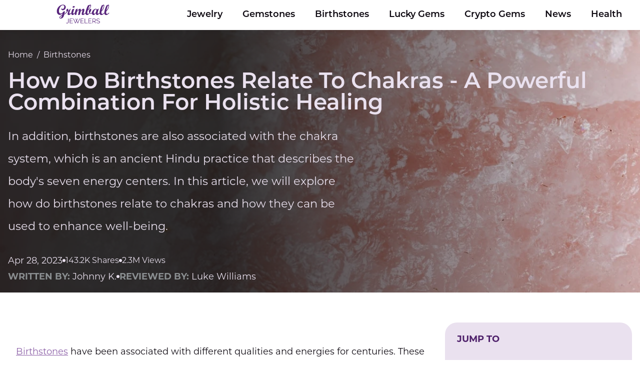

--- FILE ---
content_type: text/html;charset=UTF-8
request_url: https://www.grimballjewelers.com/how-do-birthstones-relate-to-chakras/
body_size: 30782
content:
<!doctype html><html lang="en"><head><meta charset="UTF-8"><meta name="viewport" content="width=device-width"><link data-chunk="main" rel="preload" as="script" href="https://www.grimballjewelers.com/8674aed3d60466c5603c06bc802ce1825368705a.js" async=""/><link data-chunk="main" rel="preload" as="script" href="https://www.grimballjewelers.com/6e781ab2c24bba057e5baa94fd0b47f1f371ffdf.js" async=""/><link data-chunk="main" rel="preload" as="script" href="https://www.grimballjewelers.com/3f8db2ccb083a97ab8283628ea8c33ce209ae293.js" async=""/><link data-chunk="main" rel="preload" as="script" href="https://www.grimballjewelers.com/7da5203f665ee5242df2efdf84ea7a88fbf64df0.js" async=""/><link data-chunk="main" rel="preload" as="script" href="https://www.grimballjewelers.com/5fb7d36e764d7a163faab330a672518a603c7f40.js" async=""/><link data-chunk="main" rel="preload" as="script" href="https://www.grimballjewelers.com/197e589252111ed6e5d4e109e74c9df41ba5a41d.js" async=""/><link data-chunk="main" rel="preload" as="script" href="https://www.grimballjewelers.com/738f90ab45f8f3cbbdfaaf905bcb0d2c3d0498c9.js" async=""/><link data-chunk="main" rel="preload" as="script" href="https://www.grimballjewelers.com/5541ba7562167b41c93fd6858574c67b17158bad.js" async=""/><link data-chunk="main" rel="preload" as="script" href="https://www.grimballjewelers.com/110c5d127f6ce607083a73146e6b502a3da6a60d.js" async=""/><link data-chunk="main" rel="preload" as="script" href="https://www.grimballjewelers.com/b85627885a3dc5136473a55f53e3c0dafd2c4d91.js" async=""/><link data-chunk="main" rel="preload" as="script" href="https://www.grimballjewelers.com/9202f0eb94d12d15cac5086ef3a1e5ccba83bae7.js" async=""/><link data-chunk="main" rel="preload" as="script" href="https://www.grimballjewelers.com/402e822da7d604302ff6d415104d145c3c17e639.js" async=""/><link data-chunk="main" rel="preload" as="script" href="https://www.grimballjewelers.com/1b848a4cfa2866465dba76d33c2b2b56f8d0c88b.js" async=""/><link data-chunk="main" rel="preload" as="script" href="https://www.grimballjewelers.com/13a6c2d0e30c3c3531bf0ee074659f8718b6caf8.js" async=""/><link data-chunk="main" rel="preload" as="script" href="https://www.grimballjewelers.com/221ac01e2da90ed006cf123c50633057adb8e96d.js" async=""/><link data-chunk="main" rel="preload" as="script" href="https://www.grimballjewelers.com/0dfee5f95e615b942721e2180929d0ff7814786f.js" async=""/><link data-chunk="main" rel="preload" as="script" href="https://www.grimballjewelers.com/0469f5cb8e3829bfa1c8230121ad27325a8c83d2.js" async=""/><link data-chunk="main" rel="preload" as="script" href="https://www.grimballjewelers.com/84dede9dab379782111944b55229a9711a33af55.js" async=""/><link data-chunk="main" rel="preload" as="script" href="https://www.grimballjewelers.com/ebf9a3fd40e7788b9f60796bc49ce1110f335e2d.js" async=""/><link data-chunk="main" rel="preload" as="script" href="https://www.grimballjewelers.com/489590e2a0afdb21b7d654ade6863084959663eb.js" async=""/><link data-chunk="main" rel="preload" as="script" href="https://www.grimballjewelers.com/3a476f6ae51e5a1a79990c6ff830eed3bb480f10.js" async=""/><link data-chunk="main" rel="preload" as="script" href="https://www.grimballjewelers.com/5d6e3f376701158442a6f8e9a415907f772b3ffe.js" async=""/><link data-chunk="main" rel="preload" as="script" href="https://www.grimballjewelers.com/2e92af9fa9c846cd39d1c7791b35f2d35e8a7b80.js" async=""/><link data-chunk="main" rel="preload" as="script" href="https://www.grimballjewelers.com/829253786e70d28671b15b381a8561d19c714bf5.js" async=""/><link data-chunk="main" rel="preload" as="script" href="https://www.grimballjewelers.com/a6deea20f94f2594b72d292e5581a4f489ae3b6a.js" async=""/><link data-chunk="main" rel="preload" as="script" href="https://www.grimballjewelers.com/cdc3c4facb43760a319344642a508b08fd577f73.js" async=""/><link data-chunk="main" rel="preload" as="script" href="https://www.grimballjewelers.com/6969c49b4cb03bd6dc6f78ebd5e202d1f2637742.js" async=""/><link data-chunk="main" rel="preload" as="script" href="https://www.grimballjewelers.com/f043968df2f37a134d3d46452bc20cf105239037.js" async=""/><link data-chunk="main" rel="preload" as="script" href="https://www.grimballjewelers.com/23cac8ccbf85847109d3ea3245c22d236ae5d685.js" async=""/><link data-chunk="main" rel="preload" as="script" href="https://www.grimballjewelers.com/2931235a2640f94f37ac32ef399c25641ef04e89.js" async=""/><link data-chunk="main" rel="preload" as="script" href="https://www.grimballjewelers.com/04aa708180c3042bd1aa464c1bfb8ae6b917f1be.js" async=""/><link data-chunk="main" rel="preload" as="script" href="https://www.grimballjewelers.com/285fffe58ff15aab3d6d3f936d5f42e1705ebf18.js" async=""/><link data-chunk="main" rel="preload" as="script" href="https://www.grimballjewelers.com/8e79264a92a82a85d88d9207684a467063fc85cd.js" async=""/><link data-chunk="main" rel="preload" as="script" href="https://www.grimballjewelers.com/07d3394e38c851cadb9c932f6ee4a4d67b6375e7.js" async=""/><link data-chunk="main" rel="preload" as="script" href="https://www.grimballjewelers.com/76055484af8a8afd39e15ddf38a1aaafc6e15de3.js" async=""/><link data-chunk="main" rel="preload" as="script" href="https://www.grimballjewelers.com/9a0c921ec1467976e07ba63e96faf675c842f173.js" async=""/><link data-chunk="main" rel="preload" as="script" href="https://www.grimballjewelers.com/7788182f7791ac2f43b75db9d6b120a8549f89ca.js" async=""/><link data-chunk="main" rel="preload" as="script" href="https://www.grimballjewelers.com/5682f19ab6d1cc70b610e9fa49991e889c45697c.js" async=""/><link data-chunk="main" rel="preload" as="script" href="https://www.grimballjewelers.com/514f7c6c302ba769662ca5aba475eea0166befaa.js" async=""/><link data-chunk="main" rel="preload" as="script" href="https://www.grimballjewelers.com/513a2a82c4f81ba5f48386712311a11163e41257.js" async=""/><link data-chunk="main" rel="preload" as="script" href="https://www.grimballjewelers.com/fc4ba76aaa9ee2e832df2fe83b31d6d12d82c5f4.js" async=""/><link data-chunk="main" rel="preload" as="script" href="https://www.grimballjewelers.com/d0b30cea37f58dbb4cbfc3b654ee63b726aba693.js" async=""/><link data-chunk="main" rel="preload" as="script" href="https://www.grimballjewelers.com/9ae71295a3a20cc1d111ca99c6d9184146225eb3.js" async=""/><link data-chunk="main" rel="preload" as="script" href="https://www.grimballjewelers.com/7e782701c57d94da4cf62fae7020f6199dc0925d.js" async=""/><link data-chunk="Learner-page-LearnerTemplateEntry" rel="preload" as="script" href="https://www.grimballjewelers.com/f2e326b88f9a865272c9423a72e322645c77d285.js" async=""/><link data-chunk="Learner-page-LearnerTemplateEntry" rel="preload" as="script" href="https://www.grimballjewelers.com/6a54caa993811f72965d6ebe3a026e3731473ce7.js" async=""/><link data-chunk="Learner-page-LearnerTemplateEntry" rel="preload" as="script" href="https://www.grimballjewelers.com/955d12e85b8cffebbeeba89b80701343e83a3d4d.js" async=""/><link data-chunk="Learner-page-LearnerTemplateEntry" rel="preload" as="script" href="https://www.grimballjewelers.com/a416a4800220f5d718fedbefc526a779af99bf32.js" async=""/><link data-chunk="Learner-page-LearnerTemplateEntry" rel="preload" as="script" href="https://www.grimballjewelers.com/7bd60aac964199af5a7fc8548eb372db6fed311f.js" async=""/><link data-chunk="Learner-page-LearnerTemplateEntry" rel="preload" as="script" href="https://www.grimballjewelers.com/080819776f227abd7798f21f4b2eff723924cd9f.js" async=""/><title data-react-helmet="true">How Do Birthstones Relate To Chakras - A Powerful Combination For Holistic Healing</title><meta data-react-helmet="true" name="description" content="In addition, birthstones are also associated with the chakra system, which is an ancient Hindu practice that describes the body&#x27;s seven energy centers. In this article, we will explore how do birthstones relate to chakras and how they can be used to enhance well-being."/><meta data-react-helmet="true" property="og:url" content="https://www.grimballjewelers.com/how-do-birthstones-relate-to-chakras/"/><meta data-react-helmet="true" property="og:title" content="How Do Birthstones Relate To Chakras - A Powerful Combination For Holistic Healing"/><meta data-react-helmet="true" property="og:description" content="In addition, birthstones are also associated with the chakra system, which is an ancient Hindu practice that describes the body&#x27;s seven energy centers. In this article, we will explore how do birthstones relate to chakras and how they can be used to enhance well-being."/><meta data-react-helmet="true" property="og:locale" content="en_US"/><meta data-react-helmet="true" property="og:type" content="article"/><meta data-react-helmet="true" property="og:site_name" content="www.grimballjewelers.com"/><meta data-react-helmet="true" name="robots" content="index, follow, max-image-preview:large"/><meta data-react-helmet="true" property="og:image" content="https://www.grimballjewelers.com/wp-content/uploads/2023/04/56590f7e3685648a/what-are-chakras-1200x630.webp"/><meta data-react-helmet="true" name="mobile-web-app-capable" content="yes"/><meta data-react-helmet="true" name="theme-color" content="#fff"/><meta data-react-helmet="true" name="application-name" content="www.grimballjewelers.com"/><meta data-react-helmet="true" name="apple-mobile-web-app-capable" content="yes"/><meta data-react-helmet="true" name="apple-mobile-web-app-status-bar-style" content="default"/><meta data-react-helmet="true" name="apple-mobile-web-app-title" content="BER"/><meta data-react-helmet="true" name="msapplication-TileColor" content="#fff"/><meta data-react-helmet="true" name="msapplication-TileImage" content="/mstile-144x144.png"/><meta data-react-helmet="true" name="msapplication-config" content="/browserconfig.xml"/><meta data-react-helmet="true" name="generator" content="WordPress 6.6.2"/><link data-react-helmet="true" rel="canonical" href="https://www.grimballjewelers.com/how-do-birthstones-relate-to-chakras/"/><link data-react-helmet="true" rel="icon" type="image/x-icon" href="/favicon.ico"/><link data-react-helmet="true" rel="icon" type="image/png" sizes="16x16" href="/favicon-16x16.png"/><link data-react-helmet="true" rel="icon" type="image/png" sizes="32x32" href="/favicon-32x32.png"/><link data-react-helmet="true" rel="icon" type="image/png" sizes="48x48" href="/favicon-48x48.png"/><link data-react-helmet="true" rel="manifest" href="/manifest.webmanifest"/><link data-react-helmet="true" rel="apple-touch-icon" sizes="57x57" href="/apple-touch-icon-57x57.png"/><link data-react-helmet="true" rel="apple-touch-icon" sizes="60x60" href="/apple-touch-icon-60x60.png"/><link data-react-helmet="true" rel="apple-touch-icon" sizes="72x72" href="/apple-touch-icon-72x72.png"/><link data-react-helmet="true" rel="apple-touch-icon" sizes="76x76" href="/apple-touch-icon-76x76.png"/><link data-react-helmet="true" rel="apple-touch-icon" sizes="114x114" href="/apple-touch-icon-114x114.png"/><link data-react-helmet="true" rel="apple-touch-icon" sizes="120x120" href="/apple-touch-icon-120x120.png"/><link data-react-helmet="true" rel="apple-touch-icon" sizes="144x144" href="/apple-touch-icon-144x144.png"/><link data-react-helmet="true" rel="apple-touch-icon" sizes="152x152" href="/apple-touch-icon-152x152.png"/><link data-react-helmet="true" rel="apple-touch-icon" sizes="167x167" href="/apple-touch-icon-167x167.png"/><link data-react-helmet="true" rel="apple-touch-icon" sizes="180x180" href="/apple-touch-icon-180x180.png"/><link data-react-helmet="true" rel="apple-touch-icon" sizes="1024x1024" href="/apple-touch-icon-1024x1024.png"/><link data-react-helmet="true" rel="apple-touch-startup-image" media="(device-width: 320px) and (device-height: 568px) and (-webkit-device-pixel-ratio: 2) and (orientation: portrait)" href="/apple-touch-startup-image-640x1136.png"/><link data-react-helmet="true" rel="apple-touch-startup-image" media="(device-width: 320px) and (device-height: 568px) and (-webkit-device-pixel-ratio: 2) and (orientation: landscape)" href="/apple-touch-startup-image-1136x640.png"/><link data-react-helmet="true" rel="apple-touch-startup-image" media="(device-width: 375px) and (device-height: 667px) and (-webkit-device-pixel-ratio: 2) and (orientation: portrait)" href="/apple-touch-startup-image-750x1334.png"/><link data-react-helmet="true" rel="apple-touch-startup-image" media="(device-width: 375px) and (device-height: 667px) and (-webkit-device-pixel-ratio: 2) and (orientation: landscape)" href="/apple-touch-startup-image-1334x750.png"/><link data-react-helmet="true" rel="apple-touch-startup-image" media="(device-width: 375px) and (device-height: 812px) and (-webkit-device-pixel-ratio: 3) and (orientation: portrait)" href="/apple-touch-startup-image-1125x2436.png"/><link data-react-helmet="true" rel="apple-touch-startup-image" media="(device-width: 375px) and (device-height: 812px) and (-webkit-device-pixel-ratio: 3) and (orientation: landscape)" href="/apple-touch-startup-image-2436x1125.png"/><link data-react-helmet="true" rel="apple-touch-startup-image" media="(device-width: 390px) and (device-height: 844px) and (-webkit-device-pixel-ratio: 3) and (orientation: portrait)" href="/apple-touch-startup-image-1170x2532.png"/><link data-react-helmet="true" rel="apple-touch-startup-image" media="(device-width: 390px) and (device-height: 844px) and (-webkit-device-pixel-ratio: 3) and (orientation: landscape)" href="/apple-touch-startup-image-2532x1170.png"/><link data-react-helmet="true" rel="apple-touch-startup-image" media="(device-width: 414px) and (device-height: 896px) and (-webkit-device-pixel-ratio: 2) and (orientation: portrait)" href="/apple-touch-startup-image-828x1792.png"/><link data-react-helmet="true" rel="apple-touch-startup-image" media="(device-width: 414px) and (device-height: 896px) and (-webkit-device-pixel-ratio: 2) and (orientation: landscape)" href="/apple-touch-startup-image-1792x828.png"/><link data-react-helmet="true" rel="apple-touch-startup-image" media="(device-width: 414px) and (device-height: 896px) and (-webkit-device-pixel-ratio: 3) and (orientation: portrait)" href="/apple-touch-startup-image-1242x2688.png"/><link data-react-helmet="true" rel="apple-touch-startup-image" media="(device-width: 414px) and (device-height: 896px) and (-webkit-device-pixel-ratio: 3) and (orientation: landscape)" href="/apple-touch-startup-image-2688x1242.png"/><link data-react-helmet="true" rel="apple-touch-startup-image" media="(device-width: 414px) and (device-height: 736px) and (-webkit-device-pixel-ratio: 3) and (orientation: portrait)" href="/apple-touch-startup-image-1242x2208.png"/><link data-react-helmet="true" rel="apple-touch-startup-image" media="(device-width: 414px) and (device-height: 736px) and (-webkit-device-pixel-ratio: 3) and (orientation: landscape)" href="/apple-touch-startup-image-2208x1242.png"/><link data-react-helmet="true" rel="apple-touch-startup-image" media="(device-width: 428px) and (device-height: 926px) and (-webkit-device-pixel-ratio: 3) and (orientation: portrait)" href="/apple-touch-startup-image-1284x2778.png"/><link data-react-helmet="true" rel="apple-touch-startup-image" media="(device-width: 428px) and (device-height: 926px) and (-webkit-device-pixel-ratio: 3) and (orientation: landscape)" href="/apple-touch-startup-image-2778x1284.png"/><link data-react-helmet="true" rel="apple-touch-startup-image" media="(device-width: 768px) and (device-height: 1024px) and (-webkit-device-pixel-ratio: 2) and (orientation: portrait)" href="/apple-touch-startup-image-1536x2048.png"/><link data-react-helmet="true" rel="apple-touch-startup-image" media="(device-width: 768px) and (device-height: 1024px) and (-webkit-device-pixel-ratio: 2) and (orientation: landscape)" href="/apple-touch-startup-image-2048x1536.png"/><link data-react-helmet="true" rel="apple-touch-startup-image" media="(device-width: 810px) and (device-height: 1080px) and (-webkit-device-pixel-ratio: 2) and (orientation: portrait)" href="/apple-touch-startup-image-1620x2160.png"/><link data-react-helmet="true" rel="apple-touch-startup-image" media="(device-width: 810px) and (device-height: 1080px) and (-webkit-device-pixel-ratio: 2) and (orientation: landscape)" href="/apple-touch-startup-image-2160x1620.png"/><link data-react-helmet="true" rel="apple-touch-startup-image" media="(device-width: 834px) and (device-height: 1194px) and (-webkit-device-pixel-ratio: 2) and (orientation: portrait)" href="/apple-touch-startup-image-1668x2388.png"/><link data-react-helmet="true" rel="apple-touch-startup-image" media="(device-width: 834px) and (device-height: 1194px) and (-webkit-device-pixel-ratio: 2) and (orientation: landscape)" href="/apple-touch-startup-image-2388x1668.png"/><link data-react-helmet="true" rel="apple-touch-startup-image" media="(device-width: 834px) and (device-height: 1112px) and (-webkit-device-pixel-ratio: 2) and (orientation: portrait)" href="/apple-touch-startup-image-1668x2224.png"/><link data-react-helmet="true" rel="apple-touch-startup-image" media="(device-width: 834px) and (device-height: 1112px) and (-webkit-device-pixel-ratio: 2) and (orientation: landscape)" href="/apple-touch-startup-image-2224x1668.png"/><link data-react-helmet="true" rel="apple-touch-startup-image" media="(device-width: 1024px) and (device-height: 1366px) and (-webkit-device-pixel-ratio: 2) and (orientation: portrait)" href="/apple-touch-startup-image-2048x2732.png"/><link data-react-helmet="true" rel="apple-touch-startup-image" media="(device-width: 1024px) and (device-height: 1366px) and (-webkit-device-pixel-ratio: 2) and (orientation: landscape)" href="/apple-touch-startup-image-2732x2048.png"/><link data-react-helmet="true" rel="yandex-tableau-widget" href="/yandex-browser-manifest.json"/></head><body><div id=root><script type="application/ld+json">{"@context":"https://schema.org","@graph":[{"@type":"WebPage","@id":"https://www.grimballjewelers.com/how-do-birthstones-relate-to-chakras/","primaryImageOfPage":{"@type":"ImageObject","@id":"https://www.grimballjewelers.com/wp-content/uploads/2023/04/56590f7e3685648a/what-are-chakras.jpeg","width":"1280","height":"853","caption":"Close-Up  Of Rose Quartz"},"dateModified":"2023-04-28T08:24:12.909Z","lastReviewed":"2023-04-28T08:24:20.520Z","inLanguage":"en-US","mainEntity":[],"name":"How Do Birthstones Relate To Chakras - A Powerful Combination For Holistic Healing","description":"In addition, birthstones are also associated with the chakra system, which is an ancient Hindu practice that describes the body's seven energy centers. In this article, we will explore how do birthstones relate to chakras and how they can be used to enhance well-being.","publisher":{"@type":"Organization","@id":"https://www.grimballjewelers.com#organization","name":"www.grimballjewelers.com","logo":{"@type":"ImageObject","@id":"https://www.grimballjewelers.com/#logo","url":"https://www.grimballjewelers.com/logo.svg","caption":"www.grimballjewelers.com","width":"150","height":"150"}},"breadcrumb":[{"@type":"BreadcrumbList","itemListElement":[{"@type":"ListItem","position":1,"name":"Birthstones","item":"https://www.grimballjewelers.com/birthstones/"}]}]}]}</script><style data-emotion="dxwaec-global x5l2qv">body{margin:0px;padding:0px;}</style><style data-emotion="dxwaec-global f479oe">@import url("https://p.typekit.net/p.css?s=1&k=jdc3pdv&ht=tk&f=16353.37464.37465.37466.37467&a=164127859&app=typekit&e=css");@font-face{font-family:"montserrat";src:url("https://use.typekit.net/af/32b0e4/00000000000000007735a185/30/l?primer=7cdcb44be4a7db8877ffa5c0007b8dd865b3bbc383831fe2ea177f62257a9191&fvd=n4&v=3") format("woff2"),url("https://use.typekit.net/af/32b0e4/00000000000000007735a185/30/d?primer=7cdcb44be4a7db8877ffa5c0007b8dd865b3bbc383831fe2ea177f62257a9191&fvd=n4&v=3") format("woff"),url("https://use.typekit.net/af/32b0e4/00000000000000007735a185/30/a?primer=7cdcb44be4a7db8877ffa5c0007b8dd865b3bbc383831fe2ea177f62257a9191&fvd=n4&v=3") format("opentype");font-display:auto;font-style:normal;font-weight:400;font-stretch:normal;}@font-face{font-family:"montserrat";src:url("https://use.typekit.net/af/2180b4/00000000000000007735a193/30/l?primer=7cdcb44be4a7db8877ffa5c0007b8dd865b3bbc383831fe2ea177f62257a9191&fvd=n6&v=3") format("woff2"),url("https://use.typekit.net/af/2180b4/00000000000000007735a193/30/d?primer=7cdcb44be4a7db8877ffa5c0007b8dd865b3bbc383831fe2ea177f62257a9191&fvd=n6&v=3") format("woff"),url("https://use.typekit.net/af/2180b4/00000000000000007735a193/30/a?primer=7cdcb44be4a7db8877ffa5c0007b8dd865b3bbc383831fe2ea177f62257a9191&fvd=n6&v=3") format("opentype");font-display:auto;font-style:normal;font-weight:600;font-stretch:normal;}@font-face{font-family:"montserrat";src:url("https://use.typekit.net/af/89a47a/00000000000000007735a195/30/l?primer=7cdcb44be4a7db8877ffa5c0007b8dd865b3bbc383831fe2ea177f62257a9191&fvd=i6&v=3") format("woff2"),url("https://use.typekit.net/af/89a47a/00000000000000007735a195/30/d?primer=7cdcb44be4a7db8877ffa5c0007b8dd865b3bbc383831fe2ea177f62257a9191&fvd=i6&v=3") format("woff"),url("https://use.typekit.net/af/89a47a/00000000000000007735a195/30/a?primer=7cdcb44be4a7db8877ffa5c0007b8dd865b3bbc383831fe2ea177f62257a9191&fvd=i6&v=3") format("opentype");font-display:auto;font-style:italic;font-weight:600;font-stretch:normal;}@font-face{font-family:"montserrat";src:url("https://use.typekit.net/af/73dbad/00000000000000007735a197/30/l?primer=7cdcb44be4a7db8877ffa5c0007b8dd865b3bbc383831fe2ea177f62257a9191&fvd=n7&v=3") format("woff2"),url("https://use.typekit.net/af/73dbad/00000000000000007735a197/30/d?primer=7cdcb44be4a7db8877ffa5c0007b8dd865b3bbc383831fe2ea177f62257a9191&fvd=n7&v=3") format("woff"),url("https://use.typekit.net/af/73dbad/00000000000000007735a197/30/a?primer=7cdcb44be4a7db8877ffa5c0007b8dd865b3bbc383831fe2ea177f62257a9191&fvd=n7&v=3") format("opentype");font-display:auto;font-style:normal;font-weight:700;font-stretch:normal;}@font-face{font-family:"montserrat";src:url("https://use.typekit.net/af/6d739b/00000000000000007735a19a/30/l?primer=7cdcb44be4a7db8877ffa5c0007b8dd865b3bbc383831fe2ea177f62257a9191&fvd=i7&v=3") format("woff2"),url("https://use.typekit.net/af/6d739b/00000000000000007735a19a/30/d?primer=7cdcb44be4a7db8877ffa5c0007b8dd865b3bbc383831fe2ea177f62257a9191&fvd=i7&v=3") format("woff"),url("https://use.typekit.net/af/6d739b/00000000000000007735a19a/30/a?primer=7cdcb44be4a7db8877ffa5c0007b8dd865b3bbc383831fe2ea177f62257a9191&fvd=i7&v=3") format("opentype");font-display:auto;font-style:italic;font-weight:700;font-stretch:normal;}</style><style data-emotion="dxwaec 1yi755u">.dxwaec-1yi755u{min-height:100vh;display:-webkit-box;display:-webkit-flex;display:-ms-flexbox;display:flex;-webkit-flex-direction:column;-ms-flex-direction:column;flex-direction:column;}</style><div class="dxwaec-1yi755u eyk1v520"><div><style data-emotion="dxwaec 1ex4zi6">.dxwaec-1ex4zi6{position:relative;z-index:1000;}</style><div class="dxwaec-1ex4zi6 e1jso6i70"><style data-emotion="dxwaec oc45ka">@media (min-width: 0px) and (max-width: 460px){.dxwaec-oc45ka{display:block;}}@media (min-width: 461px) and (max-width: 768px){.dxwaec-oc45ka{display:block;}}@media (min-width: 769px) and (max-width: 1023px){.dxwaec-oc45ka{display:none;}}@media (min-width: 1024px) and (max-width: 10000px){.dxwaec-oc45ka{display:none;}}</style><div class="dxwaec-oc45ka"><nav class="dxwaec-0 e1x3vlnc3"><style data-emotion="dxwaec 1f6obr">.dxwaec-1f6obr{box-sizing:border-box;padding:16px;}</style><div class="dxwaec-1f6obr e1x3vlnc0"><style data-emotion="dxwaec 1pyh7nk">.dxwaec-1pyh7nk{display:-webkit-box;display:-webkit-flex;display:-ms-flexbox;display:flex;-webkit-box-pack:justify;-webkit-justify-content:space-between;justify-content:space-between;position:relative;-webkit-align-items:center;-webkit-box-align:center;-ms-flex-align:center;align-items:center;}</style><div class="dxwaec-1pyh7nk e1x3vlnc1"><style data-emotion="dxwaec 16dl711">.dxwaec-16dl711{height:40px;display:-webkit-box;display:-webkit-flex;display:-ms-flexbox;display:flex;-webkit-align-items:center;-webkit-box-align:center;-ms-flex-align:center;align-items:center;}</style><div aria-label="Go to Home Page" class="dxwaec-16dl711 e1x3vlnc4"><style data-emotion="dxwaec 18e4vzk">.dxwaec-18e4vzk{display:inline-block;-webkit-text-decoration:none;text-decoration:none;}</style><a href="/" class="dxwaec-18e4vzk egugs6u0"><style data-emotion="dxwaec gjrbiz">.dxwaec-gjrbiz{max-width:100%;width:-webkit-fit-content;width:-moz-fit-content;width:fit-content;}</style><img src="/logo.svg" width="107" height="40" alt="Logo for www.grimballjewelers.com" class="dxwaec-gjrbiz eyuscx80"/></a></div><style data-emotion="dxwaec 4qwy10">.dxwaec-4qwy10{padding:12px 16px;border-radius:8px;display:-webkit-box;display:-webkit-flex;display:-ms-flexbox;display:flex;background:hsl(277, 29%, 91%);}.dxwaec-4qwy10:hover{cursor:pointer;}</style><span class="dxwaec-4qwy10 e11mj32h2"><style data-emotion="dxwaec d7f1gc">.dxwaec-d7f1gc{width:20px;height:16px;}</style><svg xmlns="http://www.w3.org/2000/svg" width="20" height="16" viewBox="0 0 20 16" fill="none" class="dxwaec-d7f1gc e11mj32h1"><style data-emotion="dxwaec ddvudy">.dxwaec-ddvudy{fill:hsl(277, 29%, 20.8%);}</style><path d="M1.42857 0H8.57143C8.95031 0 9.31367 0.168571 9.58158 0.468629C9.84949 0.768687 10 1.17565 10 1.6C10 2.02435 9.84949 2.43131 9.58158 2.73137C9.31367 3.03143 8.95031 3.2 8.57143 3.2H1.42857C1.04969 3.2 0.686328 3.03143 0.418419 2.73137C0.15051 2.43131 0 2.02435 0 1.6C0 1.17565 0.15051 0.768687 0.418419 0.468629C0.686328 0.168571 1.04969 0 1.42857 0ZM11.4286 12.8H18.5714C18.9503 12.8 19.3137 12.9686 19.5816 13.2686C19.8495 13.5687 20 13.9757 20 14.4C20 14.8243 19.8495 15.2313 19.5816 15.5314C19.3137 15.8314 18.9503 16 18.5714 16H11.4286C11.0497 16 10.6863 15.8314 10.4184 15.5314C10.1505 15.2313 10 14.8243 10 14.4C10 13.9757 10.1505 13.5687 10.4184 13.2686C10.6863 12.9686 11.0497 12.8 11.4286 12.8ZM1.42857 6.4H18.5714C18.9503 6.4 19.3137 6.56857 19.5816 6.86863C19.8495 7.16869 20 7.57565 20 8C20 8.42435 19.8495 8.83131 19.5816 9.13137C19.3137 9.43143 18.9503 9.6 18.5714 9.6H1.42857C1.04969 9.6 0.686328 9.43143 0.418419 9.13137C0.15051 8.83131 0 8.42435 0 8C0 7.57565 0.15051 7.16869 0.418419 6.86863C0.686328 6.56857 1.04969 6.4 1.42857 6.4Z" class="dxwaec-ddvudy e11mj32h0"></path></svg></span></div></div><style data-emotion="dxwaec 95jrl3">.dxwaec-95jrl3{box-sizing:border-box;position:absolute;border-bottom:3px solid black;background:white;top:100%;z-index:100;width:100%;opacity:0;-webkit-transition:0.3s all;transition:0.3s all;padding:1em;padding-top:0;}</style><div style="opacity:0;pointer-events:none" class="dxwaec-95jrl3 epfyppt1"><style data-emotion="dxwaec 146yb0q">.dxwaec-146yb0q{font-weight:400;font-style:normal;font-variant-numeric:lining-nums;line-height:1.45;overflow-wrap:break-word;font-family:montserrat;line-height:36px;display:-webkit-box;display:-webkit-flex;display:-ms-flexbox;display:flex;-webkit-padding-start:0;padding-inline-start:0;margin-block-end:0;margin-block-start:0;display:-webkit-box;display:-webkit-flex;display:-ms-flexbox;display:flex;margin-top:40px;-webkit-flex-direction:column;-ms-flex-direction:column;flex-direction:column;gap:60px;}@media (min-width: 769px) and (max-width: 10000px){.dxwaec-146yb0q{font-size:22px;}}@media (min-width: 0px) and (max-width: 768px){.dxwaec-146yb0q{font-size:20px;}}</style><ul class="dxwaec-146yb0q epfyppt7"><style data-emotion="dxwaec vkowgn">.dxwaec-vkowgn{font-weight:400;font-style:normal;font-variant-numeric:lining-nums;line-height:1.45;overflow-wrap:break-word;font-family:montserrat;line-height:36px;list-style:none;background-image:none;-webkit-background-position:0;background-position:0;}@media (min-width: 769px) and (max-width: 10000px){.dxwaec-vkowgn{font-size:18px;}}@media (min-width: 0px) and (max-width: 768px){.dxwaec-vkowgn{font-size:16px;}}</style><li class="dxwaec-vkowgn epfyppt6"><style data-emotion="dxwaec 1eea87y">.dxwaec-1eea87y{font-weight:400;font-style:normal;font-variant-numeric:lining-nums;line-height:1.45;overflow-wrap:break-word;font-family:montserrat;line-height:36px;color:hsl(277, 29%, 5.200000000000003%);-webkit-text-decoration:none;text-decoration:none;display:inline-block;cursor:pointer;display:-webkit-inline-box;display:-webkit-inline-flex;display:-ms-inline-flexbox;display:inline-flex;gap:16px;-webkit-align-items:center;-webkit-box-align:center;-ms-flex-align:center;align-items:center;}.dxwaec-1eea87y:hover{-webkit-text-decoration:underline;text-decoration:underline;}</style><a href="/jewelry/" class="dxwaec-1eea87y epfyppt5"><style data-emotion="dxwaec ydd53q">.dxwaec-ydd53q{font-weight:400;font-style:normal;font-variant-numeric:lining-nums;line-height:1.45;overflow-wrap:break-word;font-family:montserrat;line-height:36px;font-size:16px;line-height:32px;font-size:18px;text-transform:uppercase;font-weight:700;line-height:100%;color:hsl(277, 29%, 36.4%);}</style><span class="dxwaec-ydd53q epfyppt4">Jewelry</span><style data-emotion="dxwaec 181a6vs">.dxwaec-181a6vs{width:16px;height:17px;stroke-width:2px;stroke:hsl(277, 29%, 36.4%);}</style><svg xmlns="http://www.w3.org/2000/svg" width="17" height="16" viewBox="0 0 17 16" fill="none" class="dxwaec-181a6vs epfyppt0"><path d="M16.7071 8.70711C17.0976 8.31658 17.0976 7.68342 16.7071 7.29289L10.3431 0.928932C9.95262 0.538408 9.31946 0.538408 8.92893 0.928932C8.53841 1.31946 8.53841 1.95262 8.92893 2.34315L14.5858 8L8.92893 13.6569C8.53841 14.0474 8.53841 14.6805 8.92893 15.0711C9.31946 15.4616 9.95262 15.4616 10.3431 15.0711L16.7071 8.70711ZM0 9H16V7H0V9Z"></path></svg></a><style data-emotion="dxwaec 1ybf0w9">.dxwaec-1ybf0w9{display:-webkit-box;display:-webkit-flex;display:-ms-flexbox;display:flex;-webkit-flex-direction:row;-ms-flex-direction:row;flex-direction:row;-webkit-box-flex-wrap:wrap;-webkit-flex-wrap:wrap;-ms-flex-wrap:wrap;flex-wrap:wrap;width:100%;row-gap:20px;-webkit-column-gap:10%;column-gap:10%;}</style><div class="dxwaec-1ybf0w9 epfyppt3"><style data-emotion="dxwaec 1awgasr">.dxwaec-1awgasr{font-weight:400;font-style:normal;font-variant-numeric:lining-nums;line-height:1.45;overflow-wrap:break-word;font-family:montserrat;line-height:36px;color:hsl(277, 29%, 5.200000000000003%);-webkit-text-decoration:none;text-decoration:none;display:inline-block;cursor:pointer;font-weight:400;font-style:normal;font-variant-numeric:lining-nums;line-height:1.45;overflow-wrap:break-word;font-family:neue-haas-grotesk-display-pro,montserrat;font-weight:600;font-size:18px;font-weight:500;line-height:24px;}.dxwaec-1awgasr:hover{-webkit-text-decoration:underline;text-decoration:underline;}</style><a href="/jewelry/custom/" class="dxwaec-1awgasr epfyppt2">Custom Jewelry</a><a href="/platinum/" class="dxwaec-1awgasr epfyppt2">Platinum</a><a href="/gold/" class="dxwaec-1awgasr epfyppt2">Gold</a><a href="/silver/" class="dxwaec-1awgasr epfyppt2">Silver</a><a href="/bracelets/" class="dxwaec-1awgasr epfyppt2">Bracelets</a><a href="/rings/" class="dxwaec-1awgasr epfyppt2">Rings</a><a href="/earrings/" class="dxwaec-1awgasr epfyppt2">Earrings</a><a href="/necklaces/" class="dxwaec-1awgasr epfyppt2">Necklaces</a><a href="/pendants/" class="dxwaec-1awgasr epfyppt2">Pendants</a><a href="/cufflinks/" class="dxwaec-1awgasr epfyppt2">Cufflinks</a><a href="/diamonds/" class="dxwaec-1awgasr epfyppt2">Diamonds</a><a href="/vintage/" class="dxwaec-1awgasr epfyppt2">Vintage</a><a href="/engagement/wedding/" class="dxwaec-1awgasr epfyppt2">Engagement &amp; Wedding</a></div></li><li class="dxwaec-vkowgn epfyppt6"><a href="/gemstones/" class="dxwaec-1eea87y epfyppt5"><span class="dxwaec-ydd53q epfyppt4">Gemstones</span><svg xmlns="http://www.w3.org/2000/svg" width="17" height="16" viewBox="0 0 17 16" fill="none" class="dxwaec-181a6vs epfyppt0"><path d="M16.7071 8.70711C17.0976 8.31658 17.0976 7.68342 16.7071 7.29289L10.3431 0.928932C9.95262 0.538408 9.31946 0.538408 8.92893 0.928932C8.53841 1.31946 8.53841 1.95262 8.92893 2.34315L14.5858 8L8.92893 13.6569C8.53841 14.0474 8.53841 14.6805 8.92893 15.0711C9.31946 15.4616 9.95262 15.4616 10.3431 15.0711L16.7071 8.70711ZM0 9H16V7H0V9Z"></path></svg></a><div class="dxwaec-1ybf0w9 epfyppt3"><a href="/gemstones/crystals/" class="dxwaec-1awgasr epfyppt2">Crystals</a><a href="/gemstones/tourmaline/" class="dxwaec-1awgasr epfyppt2">Tourmaline</a><a href="/gemstones/amethyst/" class="dxwaec-1awgasr epfyppt2">Amethyst</a><a href="/gemstones/sapphire/" class="dxwaec-1awgasr epfyppt2">Sapphire</a><a href="/gemstones/onyx/" class="dxwaec-1awgasr epfyppt2">Onyx</a><a href="/gemstones/aventurine/" class="dxwaec-1awgasr epfyppt2">Aventurine</a><a href="/gemstones/zoisite/" class="dxwaec-1awgasr epfyppt2">Zoisite</a><a href="/gemstones/prehnite/" class="dxwaec-1awgasr epfyppt2">Prehnite</a><a href="/gemstones/topaz/" class="dxwaec-1awgasr epfyppt2">Topaz</a><a href="/gemstones/kunzite/" class="dxwaec-1awgasr epfyppt2">Kunzite</a><a href="/gemstones/turquoise/" class="dxwaec-1awgasr epfyppt2">Turquoise</a><a href="/gemstones/sardonyx/" class="dxwaec-1awgasr epfyppt2">Sardonyx</a><a href="/gemstones/amazonite/" class="dxwaec-1awgasr epfyppt2">Amazonite</a><a href="/gemstones/chrysolite/" class="dxwaec-1awgasr epfyppt2">Chrysolite</a><a href="/gemstones/quartz/" class="dxwaec-1awgasr epfyppt2">Quartz</a><a href="/gemstones/lapis-lazuli/" class="dxwaec-1awgasr epfyppt2">Lapis Lazuli</a><a href="/gemstones/citrine/" class="dxwaec-1awgasr epfyppt2">Citrine</a><a href="/gemstones/star-ruby/" class="dxwaec-1awgasr epfyppt2">Star Ruby</a><a href="/gemstone/jacinth/" class="dxwaec-1awgasr epfyppt2">Jacinth</a><a href="/gemstones/opal/" class="dxwaec-1awgasr epfyppt2">Opal</a></div></li><li class="dxwaec-vkowgn epfyppt6"><a href="/birthstones/" class="dxwaec-1eea87y epfyppt5"><span class="dxwaec-ydd53q epfyppt4">Birthstones</span><svg xmlns="http://www.w3.org/2000/svg" width="17" height="16" viewBox="0 0 17 16" fill="none" class="dxwaec-181a6vs epfyppt0"><path d="M16.7071 8.70711C17.0976 8.31658 17.0976 7.68342 16.7071 7.29289L10.3431 0.928932C9.95262 0.538408 9.31946 0.538408 8.92893 0.928932C8.53841 1.31946 8.53841 1.95262 8.92893 2.34315L14.5858 8L8.92893 13.6569C8.53841 14.0474 8.53841 14.6805 8.92893 15.0711C9.31946 15.4616 9.95262 15.4616 10.3431 15.0711L16.7071 8.70711ZM0 9H16V7H0V9Z"></path></svg></a><div class="dxwaec-1ybf0w9 epfyppt3"><a href="/numerology/" class="dxwaec-1awgasr epfyppt2">Numerology</a></div></li><li class="dxwaec-vkowgn epfyppt6"><a href="/lucky-gems/" class="dxwaec-1eea87y epfyppt5"><span class="dxwaec-ydd53q epfyppt4">Lucky Gems</span><svg xmlns="http://www.w3.org/2000/svg" width="17" height="16" viewBox="0 0 17 16" fill="none" class="dxwaec-181a6vs epfyppt0"><path d="M16.7071 8.70711C17.0976 8.31658 17.0976 7.68342 16.7071 7.29289L10.3431 0.928932C9.95262 0.538408 9.31946 0.538408 8.92893 0.928932C8.53841 1.31946 8.53841 1.95262 8.92893 2.34315L14.5858 8L8.92893 13.6569C8.53841 14.0474 8.53841 14.6805 8.92893 15.0711C9.31946 15.4616 9.95262 15.4616 10.3431 15.0711L16.7071 8.70711ZM0 9H16V7H0V9Z"></path></svg></a><div class="dxwaec-1ybf0w9 epfyppt3"><a href="/casino/" class="dxwaec-1awgasr epfyppt2">Casino</a><a href="/money/" class="dxwaec-1awgasr epfyppt2">Money</a><a href="/love/" class="dxwaec-1awgasr epfyppt2">Love</a><a href="/career/" class="dxwaec-1awgasr epfyppt2">Career</a><a href="/crypto/" class="dxwaec-1awgasr epfyppt2">Crypto</a></div></li><li class="dxwaec-vkowgn epfyppt6"><a href="/crypto-gems/" class="dxwaec-1eea87y epfyppt5"><span class="dxwaec-ydd53q epfyppt4">Crypto Gems</span><svg xmlns="http://www.w3.org/2000/svg" width="17" height="16" viewBox="0 0 17 16" fill="none" class="dxwaec-181a6vs epfyppt0"><path d="M16.7071 8.70711C17.0976 8.31658 17.0976 7.68342 16.7071 7.29289L10.3431 0.928932C9.95262 0.538408 9.31946 0.538408 8.92893 0.928932C8.53841 1.31946 8.53841 1.95262 8.92893 2.34315L14.5858 8L8.92893 13.6569C8.53841 14.0474 8.53841 14.6805 8.92893 15.0711C9.31946 15.4616 9.95262 15.4616 10.3431 15.0711L16.7071 8.70711ZM0 9H16V7H0V9Z"></path></svg></a><div class="dxwaec-1ybf0w9 epfyppt3"><a href="/nft/" class="dxwaec-1awgasr epfyppt2">NFT</a></div></li><li class="dxwaec-vkowgn epfyppt6"><a href="/news/" class="dxwaec-1eea87y epfyppt5"><span class="dxwaec-ydd53q epfyppt4">News</span><svg xmlns="http://www.w3.org/2000/svg" width="17" height="16" viewBox="0 0 17 16" fill="none" class="dxwaec-181a6vs epfyppt0"><path d="M16.7071 8.70711C17.0976 8.31658 17.0976 7.68342 16.7071 7.29289L10.3431 0.928932C9.95262 0.538408 9.31946 0.538408 8.92893 0.928932C8.53841 1.31946 8.53841 1.95262 8.92893 2.34315L14.5858 8L8.92893 13.6569C8.53841 14.0474 8.53841 14.6805 8.92893 15.0711C9.31946 15.4616 9.95262 15.4616 10.3431 15.0711L16.7071 8.70711ZM0 9H16V7H0V9Z"></path></svg></a><div class="dxwaec-1ybf0w9 epfyppt3"></div></li><li class="dxwaec-vkowgn epfyppt6"><a href="/health/" class="dxwaec-1eea87y epfyppt5"><span class="dxwaec-ydd53q epfyppt4">Health</span><svg xmlns="http://www.w3.org/2000/svg" width="17" height="16" viewBox="0 0 17 16" fill="none" class="dxwaec-181a6vs epfyppt0"><path d="M16.7071 8.70711C17.0976 8.31658 17.0976 7.68342 16.7071 7.29289L10.3431 0.928932C9.95262 0.538408 9.31946 0.538408 8.92893 0.928932C8.53841 1.31946 8.53841 1.95262 8.92893 2.34315L14.5858 8L8.92893 13.6569C8.53841 14.0474 8.53841 14.6805 8.92893 15.0711C9.31946 15.4616 9.95262 15.4616 10.3431 15.0711L16.7071 8.70711ZM0 9H16V7H0V9Z"></path></svg></a><div class="dxwaec-1ybf0w9 epfyppt3"><a href="/sleep/" class="dxwaec-1awgasr epfyppt2">Sleep</a><a href="/reiki/crystals/" class="dxwaec-1awgasr epfyppt2">Reiki Crystals</a><a href="/cbd/" class="dxwaec-1awgasr epfyppt2">CBD</a></div></li></ul></div></nav></div><style data-emotion="dxwaec 1fregdv">@media (min-width: 0px) and (max-width: 460px){.dxwaec-1fregdv{display:none;}}@media (min-width: 461px) and (max-width: 768px){.dxwaec-1fregdv{display:none;}}@media (min-width: 769px) and (max-width: 1023px){.dxwaec-1fregdv{display:block;}}@media (min-width: 1024px) and (max-width: 10000px){.dxwaec-1fregdv{display:block;}}</style><div class="dxwaec-1fregdv"><style data-emotion="dxwaec 3caixi">.dxwaec-3caixi{width:100%;box-shadow:0px 0px 24px 0px rgba(0, 0, 0, 0.10);}</style><div class="dxwaec-3caixi e14iyoys15"><style data-emotion="dxwaec 1i5ym7n">.dxwaec-1i5ym7n{max-width:1440px;margin:0 auto;height:60px;padding:0 16px;}</style><div class="dxwaec-1i5ym7n e14iyoys12"><style data-emotion="dxwaec 12q1hcd">.dxwaec-12q1hcd{position:absolute;display:none;width:100%;left:0;top:56px;border-radius:0px 0px 24px 24px;background:#FFF;box-shadow:0px 20px 12px 0px rgba(0, 0, 0, 0.10);z-index:100;}.dxwaec-12q1hcd:has(~ .e14iyoys13 .e14iyoys11 #c-jewelry:hover){display:block;}.dxwaec-12q1hcd:hover{display:block;}.dxwaec-12q1hcd:hover~.e14iyoys13 .e14iyoys11 #c-jewelry{background-color:hsl(277, 29%, 91%);-webkit-text-decoration:none;text-decoration:none;}</style><div class="dxwaec-12q1hcd e14iyoys8"><style data-emotion="dxwaec 12mu2fj">.dxwaec-12mu2fj{position:relative;display:-webkit-box;display:-webkit-flex;display:-ms-flexbox;display:flex;-webkit-align-content:center;-ms-flex-line-pack:center;align-content:center;-webkit-box-pack:center;-ms-flex-pack:center;-webkit-justify-content:center;justify-content:center;-webkit-flex-direction:row;-ms-flex-direction:row;flex-direction:row;gap:10%;max-width:1440px;margin:0 auto;margin-top:4px;padding:0 16px;padding-top:52px;padding-bottom:80px;}</style><div class="dxwaec-12mu2fj e14iyoys7"><style data-emotion="dxwaec s3e74e">.dxwaec-s3e74e{display:-webkit-box;display:-webkit-flex;display:-ms-flexbox;display:flex;-webkit-flex-direction:column;-ms-flex-direction:column;flex-direction:column;gap:40px;-webkit-flex:30%;-ms-flex:30%;flex:30%;}</style><div class="dxwaec-s3e74e e14iyoys6"><style data-emotion="dxwaec 1rz0ttb">.dxwaec-1rz0ttb{font-weight:400;font-style:normal;font-variant-numeric:lining-nums;line-height:1.45;overflow-wrap:break-word;font-family:montserrat;line-height:36px;color:hsl(277, 29%, 5.200000000000003%);-webkit-text-decoration:none;text-decoration:none;display:inline-block;cursor:pointer;display:-webkit-inline-box;display:-webkit-inline-flex;display:-ms-inline-flexbox;display:inline-flex;gap:16px;-webkit-align-items:center;-webkit-box-align:center;-ms-flex-align:center;align-items:center;font-size:14.4px;color:hsl(277, 29%, 36.4%);font-weight:700;line-height:200%;text-transform:uppercase;}.dxwaec-1rz0ttb:hover{-webkit-text-decoration:underline;text-decoration:underline;}</style><a href="/jewelry/" class="dxwaec-1rz0ttb e14iyoys1"><span>Explore All In Jewelry</span><style data-emotion="dxwaec 11lm5db">.dxwaec-11lm5db{width:12px;fill:hsl(277, 29%, 36.4%);}</style><svg xmlns="http://www.w3.org/2000/svg" width="13" height="12" viewBox="0 0 13 12" fill="none" class="dxwaec-11lm5db eg1ayb40"><path d="M12.5303 6.53033C12.8232 6.23744 12.8232 5.76256 12.5303 5.46967L7.75736 0.696699C7.46447 0.403806 6.98959 0.403806 6.6967 0.696699C6.40381 0.989593 6.40381 1.46447 6.6967 1.75736L10.9393 6L6.6967 10.2426C6.40381 10.5355 6.40381 11.0104 6.6967 11.3033C6.98959 11.5962 7.46447 11.5962 7.75736 11.3033L12.5303 6.53033ZM0 6.75H12V5.25H0V6.75Z"></path></svg></a><style data-emotion="dxwaec 3w0yoi">.dxwaec-3w0yoi{display:-webkit-box;display:-webkit-flex;display:-ms-flexbox;display:flex;-webkit-flex-direction:column;-ms-flex-direction:column;flex-direction:column;gap:8px;}</style><div class="dxwaec-3w0yoi e14iyoys4"><a style="text-decoration:none" href="/jewelry/custom/"><style data-emotion="dxwaec 1xc7y4">.dxwaec-1xc7y4{font-weight:400;font-style:normal;font-variant-numeric:lining-nums;line-height:1.45;overflow-wrap:break-word;font-family:neue-haas-grotesk-display-pro,montserrat;font-weight:600;padding-right:16px;padding-left:16px;margin:0;margin-top:40px;max-width:1070px;box-sizing:border-box;color:hsl(277, 29%, 5.200000000000003%);font-size:22.5px;font-weight:600;line-height:45px;font-variant-numeric:lining-nums;margin:0;padding:0;}@media (min-width: 0px) and (max-width: 768px){.dxwaec-1xc7y4{font-size:18px;line-height:18px;}}.dxwaec-1xc7y4:hover{cursor:pointer;-webkit-text-decoration:underline;text-decoration:underline;}</style><h5 class="dxwaec-1xc7y4 e14iyoys0">Custom Jewelry</h5></a><a style="text-decoration:none" href="/platinum/"><h5 class="dxwaec-1xc7y4 e14iyoys0">Platinum</h5></a><a style="text-decoration:none" href="/gold/"><h5 class="dxwaec-1xc7y4 e14iyoys0">Gold</h5></a><a style="text-decoration:none" href="/silver/"><h5 class="dxwaec-1xc7y4 e14iyoys0">Silver</h5></a><a style="text-decoration:none" href="/bracelets/"><h5 class="dxwaec-1xc7y4 e14iyoys0">Bracelets</h5></a><a style="text-decoration:none" href="/rings/"><h5 class="dxwaec-1xc7y4 e14iyoys0">Rings</h5></a><a style="text-decoration:none" href="/earrings/"><h5 class="dxwaec-1xc7y4 e14iyoys0">Earrings</h5></a><a style="text-decoration:none" href="/necklaces/"><h5 class="dxwaec-1xc7y4 e14iyoys0">Necklaces</h5></a><a style="text-decoration:none" href="/pendants/"><h5 class="dxwaec-1xc7y4 e14iyoys0">Pendants</h5></a><a style="text-decoration:none" href="/cufflinks/"><h5 class="dxwaec-1xc7y4 e14iyoys0">Cufflinks</h5></a><a style="text-decoration:none" href="/diamonds/"><h5 class="dxwaec-1xc7y4 e14iyoys0">Diamonds</h5></a><a style="text-decoration:none" href="/vintage/"><h5 class="dxwaec-1xc7y4 e14iyoys0">Vintage</h5></a><a style="text-decoration:none" href="/engagement/wedding/"><h5 class="dxwaec-1xc7y4 e14iyoys0">Engagement &amp; Wedding</h5></a></div></div><div class="dxwaec-s3e74e e14iyoys6"><style data-emotion="dxwaec 11t40i1">.dxwaec-11t40i1{font-weight:400;font-style:normal;font-variant-numeric:lining-nums;line-height:1.45;overflow-wrap:break-word;font-family:montserrat;line-height:36px;margin:0;font-size:14.4px;color:hsl(277, 29%, 36.4%);font-weight:500;line-height:200%;text-transform:uppercase;}</style><h5 class="dxwaec-11t40i1 e14iyoys5">Recent Articles</h5><style data-emotion="dxwaec 1vgxjid">.dxwaec-1vgxjid{display:-webkit-box;display:-webkit-flex;display:-ms-flexbox;display:flex;-webkit-flex-direction:column;-ms-flex-direction:column;flex-direction:column;gap:20px;}</style><div class="dxwaec-1vgxjid e14iyoys3"><style data-emotion="dxwaec 1dcog31 animation-c7515d">.dxwaec-1dcog31{display:block;background-color:rgba(0, 0, 0, 0.11);margin-top:0px;margin-bottom:0px;-webkit-animation:2s ease-in-out 0.5s infinite normal none running animation-c7515d;animation:2s ease-in-out 0.5s infinite normal none running animation-c7515d;height:auto;width:100%;font-size:1rem;transform-origin:0px 55%;-webkit-transform:scale(1, 0.6);-moz-transform:scale(1, 0.6);-ms-transform:scale(1, 0.6);transform:scale(1, 0.6);border-radius:4px/6.7px;width:100%;}.dxwaec-1dcog31::before{content:" ";box-sizing:inherit;display:inline-block;}@-webkit-keyframes animation-c7515d{0%{opacity:1;}50%{opacity:0.4;}100%{opacity:1;}}@keyframes animation-c7515d{0%{opacity:1;}50%{opacity:0.4;}100%{opacity:1;}}</style><span class="dxwaec-1dcog31 e1wf6gzw0"></span><span class="dxwaec-1dcog31 e1wf6gzw0"></span><span class="dxwaec-1dcog31 e1wf6gzw0"></span><span class="dxwaec-1dcog31 e1wf6gzw0"></span></div></div></div></div><style data-emotion="dxwaec fglp2x">.dxwaec-fglp2x{position:absolute;display:none;width:100%;left:0;top:56px;border-radius:0px 0px 24px 24px;background:#FFF;box-shadow:0px 20px 12px 0px rgba(0, 0, 0, 0.10);z-index:100;}.dxwaec-fglp2x:has(~ .e14iyoys13 .e14iyoys11 #c-gemstones:hover){display:block;}.dxwaec-fglp2x:hover{display:block;}.dxwaec-fglp2x:hover~.e14iyoys13 .e14iyoys11 #c-gemstones{background-color:hsl(277, 29%, 91%);-webkit-text-decoration:none;text-decoration:none;}</style><div class="dxwaec-fglp2x e14iyoys8"><div class="dxwaec-12mu2fj e14iyoys7"><div class="dxwaec-s3e74e e14iyoys6"><a href="/gemstones/" class="dxwaec-1rz0ttb e14iyoys1"><span>Explore All In Gemstones</span><svg xmlns="http://www.w3.org/2000/svg" width="13" height="12" viewBox="0 0 13 12" fill="none" class="dxwaec-11lm5db eg1ayb40"><path d="M12.5303 6.53033C12.8232 6.23744 12.8232 5.76256 12.5303 5.46967L7.75736 0.696699C7.46447 0.403806 6.98959 0.403806 6.6967 0.696699C6.40381 0.989593 6.40381 1.46447 6.6967 1.75736L10.9393 6L6.6967 10.2426C6.40381 10.5355 6.40381 11.0104 6.6967 11.3033C6.98959 11.5962 7.46447 11.5962 7.75736 11.3033L12.5303 6.53033ZM0 6.75H12V5.25H0V6.75Z"></path></svg></a><div class="dxwaec-3w0yoi e14iyoys4"><a style="text-decoration:none" href="/gemstones/crystals/"><h5 class="dxwaec-1xc7y4 e14iyoys0">Crystals</h5></a><a style="text-decoration:none" href="/gemstones/tourmaline/"><h5 class="dxwaec-1xc7y4 e14iyoys0">Tourmaline</h5></a><a style="text-decoration:none" href="/gemstones/amethyst/"><h5 class="dxwaec-1xc7y4 e14iyoys0">Amethyst</h5></a><a style="text-decoration:none" href="/gemstones/sapphire/"><h5 class="dxwaec-1xc7y4 e14iyoys0">Sapphire</h5></a><a style="text-decoration:none" href="/gemstones/onyx/"><h5 class="dxwaec-1xc7y4 e14iyoys0">Onyx</h5></a><a style="text-decoration:none" href="/gemstones/aventurine/"><h5 class="dxwaec-1xc7y4 e14iyoys0">Aventurine</h5></a><a style="text-decoration:none" href="/gemstones/zoisite/"><h5 class="dxwaec-1xc7y4 e14iyoys0">Zoisite</h5></a><a style="text-decoration:none" href="/gemstones/prehnite/"><h5 class="dxwaec-1xc7y4 e14iyoys0">Prehnite</h5></a><a style="text-decoration:none" href="/gemstones/topaz/"><h5 class="dxwaec-1xc7y4 e14iyoys0">Topaz</h5></a><a style="text-decoration:none" href="/gemstones/kunzite/"><h5 class="dxwaec-1xc7y4 e14iyoys0">Kunzite</h5></a><a style="text-decoration:none" href="/gemstones/turquoise/"><h5 class="dxwaec-1xc7y4 e14iyoys0">Turquoise</h5></a><a style="text-decoration:none" href="/gemstones/sardonyx/"><h5 class="dxwaec-1xc7y4 e14iyoys0">Sardonyx</h5></a><a style="text-decoration:none" href="/gemstones/amazonite/"><h5 class="dxwaec-1xc7y4 e14iyoys0">Amazonite</h5></a><a style="text-decoration:none" href="/gemstones/chrysolite/"><h5 class="dxwaec-1xc7y4 e14iyoys0">Chrysolite</h5></a><a style="text-decoration:none" href="/gemstones/quartz/"><h5 class="dxwaec-1xc7y4 e14iyoys0">Quartz</h5></a><a style="text-decoration:none" href="/gemstones/lapis-lazuli/"><h5 class="dxwaec-1xc7y4 e14iyoys0">Lapis Lazuli</h5></a><a style="text-decoration:none" href="/gemstones/citrine/"><h5 class="dxwaec-1xc7y4 e14iyoys0">Citrine</h5></a><a style="text-decoration:none" href="/gemstones/star-ruby/"><h5 class="dxwaec-1xc7y4 e14iyoys0">Star Ruby</h5></a><a style="text-decoration:none" href="/gemstone/jacinth/"><h5 class="dxwaec-1xc7y4 e14iyoys0">Jacinth</h5></a><a style="text-decoration:none" href="/gemstones/opal/"><h5 class="dxwaec-1xc7y4 e14iyoys0">Opal</h5></a></div></div><div class="dxwaec-s3e74e e14iyoys6"><h5 class="dxwaec-11t40i1 e14iyoys5">Recent Articles</h5><div class="dxwaec-1vgxjid e14iyoys3"><span class="dxwaec-1dcog31 e1wf6gzw0"></span><span class="dxwaec-1dcog31 e1wf6gzw0"></span><span class="dxwaec-1dcog31 e1wf6gzw0"></span><span class="dxwaec-1dcog31 e1wf6gzw0"></span></div></div></div></div><style data-emotion="dxwaec j5ghh1">.dxwaec-j5ghh1{position:absolute;display:none;width:100%;left:0;top:56px;border-radius:0px 0px 24px 24px;background:#FFF;box-shadow:0px 20px 12px 0px rgba(0, 0, 0, 0.10);z-index:100;}.dxwaec-j5ghh1:has(~ .e14iyoys13 .e14iyoys11 #c-birthstones:hover){display:block;}.dxwaec-j5ghh1:hover{display:block;}.dxwaec-j5ghh1:hover~.e14iyoys13 .e14iyoys11 #c-birthstones{background-color:hsl(277, 29%, 91%);-webkit-text-decoration:none;text-decoration:none;}</style><div class="dxwaec-j5ghh1 e14iyoys8"><div class="dxwaec-12mu2fj e14iyoys7"><div class="dxwaec-s3e74e e14iyoys6"><a href="/birthstones/" class="dxwaec-1rz0ttb e14iyoys1"><span>Explore All In Birthstones</span><svg xmlns="http://www.w3.org/2000/svg" width="13" height="12" viewBox="0 0 13 12" fill="none" class="dxwaec-11lm5db eg1ayb40"><path d="M12.5303 6.53033C12.8232 6.23744 12.8232 5.76256 12.5303 5.46967L7.75736 0.696699C7.46447 0.403806 6.98959 0.403806 6.6967 0.696699C6.40381 0.989593 6.40381 1.46447 6.6967 1.75736L10.9393 6L6.6967 10.2426C6.40381 10.5355 6.40381 11.0104 6.6967 11.3033C6.98959 11.5962 7.46447 11.5962 7.75736 11.3033L12.5303 6.53033ZM0 6.75H12V5.25H0V6.75Z"></path></svg></a><div class="dxwaec-3w0yoi e14iyoys4"><a style="text-decoration:none" href="/numerology/"><h5 class="dxwaec-1xc7y4 e14iyoys0">Numerology</h5></a></div></div><div class="dxwaec-s3e74e e14iyoys6"><h5 class="dxwaec-11t40i1 e14iyoys5">Recent Articles</h5><div class="dxwaec-1vgxjid e14iyoys3"><span class="dxwaec-1dcog31 e1wf6gzw0"></span><span class="dxwaec-1dcog31 e1wf6gzw0"></span><span class="dxwaec-1dcog31 e1wf6gzw0"></span><span class="dxwaec-1dcog31 e1wf6gzw0"></span></div></div></div></div><style data-emotion="dxwaec jg0swh">.dxwaec-jg0swh{position:absolute;display:none;width:100%;left:0;top:56px;border-radius:0px 0px 24px 24px;background:#FFF;box-shadow:0px 20px 12px 0px rgba(0, 0, 0, 0.10);z-index:100;}.dxwaec-jg0swh:has(~ .e14iyoys13 .e14iyoys11 #c-e5a2840b-da78-4c0b-bb60-22f377e36888:hover){display:block;}.dxwaec-jg0swh:hover{display:block;}.dxwaec-jg0swh:hover~.e14iyoys13 .e14iyoys11 #c-e5a2840b-da78-4c0b-bb60-22f377e36888{background-color:hsl(277, 29%, 91%);-webkit-text-decoration:none;text-decoration:none;}</style><div class="dxwaec-jg0swh e14iyoys8"><div class="dxwaec-12mu2fj e14iyoys7"><div class="dxwaec-s3e74e e14iyoys6"><a href="/lucky-gems/" class="dxwaec-1rz0ttb e14iyoys1"><span>Explore All In Lucky Gems</span><svg xmlns="http://www.w3.org/2000/svg" width="13" height="12" viewBox="0 0 13 12" fill="none" class="dxwaec-11lm5db eg1ayb40"><path d="M12.5303 6.53033C12.8232 6.23744 12.8232 5.76256 12.5303 5.46967L7.75736 0.696699C7.46447 0.403806 6.98959 0.403806 6.6967 0.696699C6.40381 0.989593 6.40381 1.46447 6.6967 1.75736L10.9393 6L6.6967 10.2426C6.40381 10.5355 6.40381 11.0104 6.6967 11.3033C6.98959 11.5962 7.46447 11.5962 7.75736 11.3033L12.5303 6.53033ZM0 6.75H12V5.25H0V6.75Z"></path></svg></a><div class="dxwaec-3w0yoi e14iyoys4"><a style="text-decoration:none" href="/casino/"><h5 class="dxwaec-1xc7y4 e14iyoys0">Casino</h5></a><a style="text-decoration:none" href="/money/"><h5 class="dxwaec-1xc7y4 e14iyoys0">Money</h5></a><a style="text-decoration:none" href="/love/"><h5 class="dxwaec-1xc7y4 e14iyoys0">Love</h5></a><a style="text-decoration:none" href="/career/"><h5 class="dxwaec-1xc7y4 e14iyoys0">Career</h5></a><a style="text-decoration:none" href="/crypto/"><h5 class="dxwaec-1xc7y4 e14iyoys0">Crypto</h5></a></div></div><div class="dxwaec-s3e74e e14iyoys6"><h5 class="dxwaec-11t40i1 e14iyoys5">Recent Articles</h5><div class="dxwaec-1vgxjid e14iyoys3"><span class="dxwaec-1dcog31 e1wf6gzw0"></span><span class="dxwaec-1dcog31 e1wf6gzw0"></span><span class="dxwaec-1dcog31 e1wf6gzw0"></span><span class="dxwaec-1dcog31 e1wf6gzw0"></span></div></div></div></div><style data-emotion="dxwaec xz0sa2">.dxwaec-xz0sa2{position:absolute;display:none;width:100%;left:0;top:56px;border-radius:0px 0px 24px 24px;background:#FFF;box-shadow:0px 20px 12px 0px rgba(0, 0, 0, 0.10);z-index:100;}.dxwaec-xz0sa2:has(~ .e14iyoys13 .e14iyoys11 #c-2988c6ef-6263-47a2-8fd6-9a3195a4481d:hover){display:block;}.dxwaec-xz0sa2:hover{display:block;}.dxwaec-xz0sa2:hover~.e14iyoys13 .e14iyoys11 #c-2988c6ef-6263-47a2-8fd6-9a3195a4481d{background-color:hsl(277, 29%, 91%);-webkit-text-decoration:none;text-decoration:none;}</style><div class="dxwaec-xz0sa2 e14iyoys8"><div class="dxwaec-12mu2fj e14iyoys7"><div class="dxwaec-s3e74e e14iyoys6"><a href="/crypto-gems/" class="dxwaec-1rz0ttb e14iyoys1"><span>Explore All In Crypto Gems</span><svg xmlns="http://www.w3.org/2000/svg" width="13" height="12" viewBox="0 0 13 12" fill="none" class="dxwaec-11lm5db eg1ayb40"><path d="M12.5303 6.53033C12.8232 6.23744 12.8232 5.76256 12.5303 5.46967L7.75736 0.696699C7.46447 0.403806 6.98959 0.403806 6.6967 0.696699C6.40381 0.989593 6.40381 1.46447 6.6967 1.75736L10.9393 6L6.6967 10.2426C6.40381 10.5355 6.40381 11.0104 6.6967 11.3033C6.98959 11.5962 7.46447 11.5962 7.75736 11.3033L12.5303 6.53033ZM0 6.75H12V5.25H0V6.75Z"></path></svg></a><div class="dxwaec-3w0yoi e14iyoys4"><a style="text-decoration:none" href="/nft/"><h5 class="dxwaec-1xc7y4 e14iyoys0">NFT</h5></a></div></div><div class="dxwaec-s3e74e e14iyoys6"><h5 class="dxwaec-11t40i1 e14iyoys5">Recent Articles</h5><div class="dxwaec-1vgxjid e14iyoys3"><span class="dxwaec-1dcog31 e1wf6gzw0"></span><span class="dxwaec-1dcog31 e1wf6gzw0"></span><span class="dxwaec-1dcog31 e1wf6gzw0"></span><span class="dxwaec-1dcog31 e1wf6gzw0"></span></div></div></div></div><style data-emotion="dxwaec 1jyt0kv">.dxwaec-1jyt0kv{position:absolute;display:none;width:100%;left:0;top:56px;border-radius:0px 0px 24px 24px;background:#FFF;box-shadow:0px 20px 12px 0px rgba(0, 0, 0, 0.10);z-index:100;}.dxwaec-1jyt0kv:has(~ .e14iyoys13 .e14iyoys11 #c-news:hover){display:block;}.dxwaec-1jyt0kv:hover{display:block;}.dxwaec-1jyt0kv:hover~.e14iyoys13 .e14iyoys11 #c-news{background-color:hsl(277, 29%, 91%);-webkit-text-decoration:none;text-decoration:none;}</style><div class="dxwaec-1jyt0kv e14iyoys8"><div class="dxwaec-12mu2fj e14iyoys7"><div class="dxwaec-s3e74e e14iyoys6"><h5 class="dxwaec-11t40i1 e14iyoys5">Recent Articles</h5><style data-emotion="dxwaec 16a44j">.dxwaec-16a44j{display:grid;grid-template-columns:1fr 1fr;row-gap:20px;-webkit-column-gap:40px;column-gap:40px;}</style><div class="dxwaec-16a44j e14iyoys3"><span class="dxwaec-1dcog31 e1wf6gzw0"></span><span class="dxwaec-1dcog31 e1wf6gzw0"></span><span class="dxwaec-1dcog31 e1wf6gzw0"></span><span class="dxwaec-1dcog31 e1wf6gzw0"></span></div></div></div></div><style data-emotion="dxwaec sux3oi">.dxwaec-sux3oi{position:absolute;display:none;width:100%;left:0;top:56px;border-radius:0px 0px 24px 24px;background:#FFF;box-shadow:0px 20px 12px 0px rgba(0, 0, 0, 0.10);z-index:100;}.dxwaec-sux3oi:has(~ .e14iyoys13 .e14iyoys11 #c-1155d8c3-8314-47d8-8bcc-2748fe038775:hover){display:block;}.dxwaec-sux3oi:hover{display:block;}.dxwaec-sux3oi:hover~.e14iyoys13 .e14iyoys11 #c-1155d8c3-8314-47d8-8bcc-2748fe038775{background-color:hsl(277, 29%, 91%);-webkit-text-decoration:none;text-decoration:none;}</style><div class="dxwaec-sux3oi e14iyoys8"><div class="dxwaec-12mu2fj e14iyoys7"><div class="dxwaec-s3e74e e14iyoys6"><a href="/health/" class="dxwaec-1rz0ttb e14iyoys1"><span>Explore All In Health</span><svg xmlns="http://www.w3.org/2000/svg" width="13" height="12" viewBox="0 0 13 12" fill="none" class="dxwaec-11lm5db eg1ayb40"><path d="M12.5303 6.53033C12.8232 6.23744 12.8232 5.76256 12.5303 5.46967L7.75736 0.696699C7.46447 0.403806 6.98959 0.403806 6.6967 0.696699C6.40381 0.989593 6.40381 1.46447 6.6967 1.75736L10.9393 6L6.6967 10.2426C6.40381 10.5355 6.40381 11.0104 6.6967 11.3033C6.98959 11.5962 7.46447 11.5962 7.75736 11.3033L12.5303 6.53033ZM0 6.75H12V5.25H0V6.75Z"></path></svg></a><div class="dxwaec-3w0yoi e14iyoys4"><a style="text-decoration:none" href="/sleep/"><h5 class="dxwaec-1xc7y4 e14iyoys0">Sleep</h5></a><a style="text-decoration:none" href="/reiki/crystals/"><h5 class="dxwaec-1xc7y4 e14iyoys0">Reiki Crystals</h5></a><a style="text-decoration:none" href="/cbd/"><h5 class="dxwaec-1xc7y4 e14iyoys0">CBD</h5></a></div></div><div class="dxwaec-s3e74e e14iyoys6"><h5 class="dxwaec-11t40i1 e14iyoys5">Recent Articles</h5><div class="dxwaec-1vgxjid e14iyoys3"><span class="dxwaec-1dcog31 e1wf6gzw0"></span><span class="dxwaec-1dcog31 e1wf6gzw0"></span><span class="dxwaec-1dcog31 e1wf6gzw0"></span><span class="dxwaec-1dcog31 e1wf6gzw0"></span></div></div></div></div><style data-emotion="dxwaec 10ke8b4">.dxwaec-10ke8b4{width:100%;box-sizing:border-box;display:-webkit-box;display:-webkit-flex;display:-ms-flexbox;display:flex;position:relative;-webkit-align-items:center;-webkit-box-align:center;-ms-flex-align:center;align-items:center;-webkit-box-pack:center;-ms-flex-pack:center;-webkit-justify-content:center;justify-content:center;-webkit-box-pack:justify;-webkit-justify-content:space-between;justify-content:space-between;height:100%;}</style><nav class="dxwaec-10ke8b4 e14iyoys13"><a href="/" class="dxwaec-18e4vzk egugs6u0"><img src="/logo.svg" width="107" height="40" alt="Logo for www.grimballjewelers.com" class="dxwaec-gjrbiz eyuscx80"/></a><style data-emotion="dxwaec 67ji9x">.dxwaec-67ji9x{font-weight:400;font-style:normal;font-variant-numeric:lining-nums;line-height:1.45;overflow-wrap:break-word;font-family:montserrat;line-height:36px;display:-webkit-box;display:-webkit-flex;display:-ms-flexbox;display:flex;-webkit-padding-start:0;padding-inline-start:0;margin-block-end:0;margin-block-start:0;-webkit-box-pack:center;-ms-flex-pack:center;-webkit-justify-content:center;justify-content:center;position:relative;}@media (min-width: 769px) and (max-width: 10000px){.dxwaec-67ji9x{font-size:22px;}}@media (min-width: 0px) and (max-width: 768px){.dxwaec-67ji9x{font-size:20px;}}</style><ul class="dxwaec-67ji9x e14iyoys11"><style data-emotion="dxwaec 1nvsh31">.dxwaec-1nvsh31{font-weight:400;font-style:normal;font-variant-numeric:lining-nums;line-height:1.45;overflow-wrap:break-word;font-family:montserrat;line-height:36px;list-style:none;background-image:none;-webkit-background-position:0;background-position:0;}@media (min-width: 769px) and (max-width: 10000px){.dxwaec-1nvsh31{font-size:18px;}}@media (min-width: 0px) and (max-width: 768px){.dxwaec-1nvsh31{font-size:16px;}}.dxwaec-1nvsh31:hover{background-color:hsl(277, 29%, 91%);-webkit-text-decoration:none;text-decoration:none;}</style><li id="c-jewelry" class="dxwaec-1nvsh31 e14iyoys9"><style data-emotion="dxwaec 1r734ce">.dxwaec-1r734ce{font-weight:400;font-style:normal;font-variant-numeric:lining-nums;line-height:1.45;overflow-wrap:break-word;font-family:montserrat;line-height:36px;color:hsl(277, 29%, 5.200000000000003%);-webkit-text-decoration:none;text-decoration:none;display:inline-block;cursor:pointer;font-weight:600;color:hsl(277, 29%, 5.200000000000003%);font-size:18px;padding:8px 20px;white-space:nowrap;border-radius:8px;}.dxwaec-1r734ce:hover{-webkit-text-decoration:underline;text-decoration:underline;}</style><a href="/jewelry/" class="dxwaec-1r734ce e14iyoys10">Jewelry</a></li><li id="c-gemstones" class="dxwaec-1nvsh31 e14iyoys9"><a href="/gemstones/" class="dxwaec-1r734ce e14iyoys10">Gemstones</a></li><li id="c-birthstones" class="dxwaec-1nvsh31 e14iyoys9"><a href="/birthstones/" class="dxwaec-1r734ce e14iyoys10">Birthstones</a></li><li id="c-e5a2840b-da78-4c0b-bb60-22f377e36888" class="dxwaec-1nvsh31 e14iyoys9"><a href="/lucky-gems/" class="dxwaec-1r734ce e14iyoys10">Lucky Gems</a></li><li id="c-2988c6ef-6263-47a2-8fd6-9a3195a4481d" class="dxwaec-1nvsh31 e14iyoys9"><a href="/crypto-gems/" class="dxwaec-1r734ce e14iyoys10">Crypto Gems</a></li><li id="c-news" class="dxwaec-1nvsh31 e14iyoys9"><a href="/news/" class="dxwaec-1r734ce e14iyoys10">News</a></li><li id="c-1155d8c3-8314-47d8-8bcc-2748fe038775" class="dxwaec-1nvsh31 e14iyoys9"><a href="/health/" class="dxwaec-1r734ce e14iyoys10">Health</a></li></ul></nav></div></div></div></div></div><style data-emotion="dxwaec 161ez4e">.dxwaec-161ez4e{width:100%;min-height:484px;-webkit-flex-shrink:0;-ms-flex-negative:0;flex-shrink:0;background:black;}</style><div class="dxwaec-161ez4e e4m0kmh4"><style data-emotion="dxwaec bw936w">.dxwaec-bw936w{width:100%;min-height:inherit;-webkit-background-position:center;background-position:center;-webkit-background-size:cover;background-size:cover;background-repeat:no-repeat;}</style><div style="background-image:url(&quot;https://www.grimballjewelers.com/wp-content/uploads/2023/04/56590f7e3685648a/what-are-chakras-1200x630.webp&quot;);min-height:484px" class="dxwaec-bw936w e4m0kmh3"><style data-emotion="dxwaec 9f9v6t">.dxwaec-9f9v6t{min-height:inherit;height:inherit;-webkit-flex-shrink:0;-ms-flex-negative:0;flex-shrink:0;background:linear-gradient(90deg, rgba(0, 0, 0, 0.80) 34.38%, rgba(0, 0, 0, 0.00) 100%);}</style><div class="dxwaec-9f9v6t e4m0kmh0"><style data-emotion="dxwaec 125d38j">.dxwaec-125d38j{min-height:inherit;display:-webkit-box;display:-webkit-flex;display:-ms-flexbox;display:flex;-webkit-flex-direction:column;-ms-flex-direction:column;flex-direction:column;-webkit-box-pack:center;-ms-flex-pack:center;-webkit-justify-content:center;justify-content:center;max-width:1440px;height:100%;margin:0 auto;color:hsl(277, 29%, 91%);fill:hsl(277, 29%, 91%);padding:16px;}@media (min-width: 0px) and (max-width: 767px){.dxwaec-125d38j{padding:40px 16px;}}</style><div class="dxwaec-125d38j e4m0kmh2"><style data-emotion="dxwaec bjn8wh">.dxwaec-bjn8wh{position:relative;}</style><nav class="dxwaec-bjn8wh e16d4fy33"><style data-emotion="dxwaec fzo44e">.dxwaec-fzo44e{font-weight:400;font-style:normal;font-variant-numeric:lining-nums;line-height:1.45;overflow-wrap:break-word;font-family:montserrat;line-height:36px;color:inherit;}@media (min-width: 768px) and (max-width: 10000px){.dxwaec-fzo44e{font-size:16px;line-height:32px;}}@media (min-width: 0px) and (max-width: 767px){.dxwaec-fzo44e{font-size:12px;line-height:25.6px;}}</style><p class="dxwaec-fzo44e e16d4fy32"><style data-emotion="dxwaec 1v51tog">.dxwaec-1v51tog{font-weight:400;font-style:normal;font-variant-numeric:lining-nums;line-height:1.45;overflow-wrap:break-word;font-family:montserrat;line-height:36px;color:hsl(277, 29%, 5.200000000000003%);-webkit-text-decoration:none;text-decoration:none;display:inline-block;cursor:pointer;color:inherit;-webkit-text-decoration:none;text-decoration:none;}.dxwaec-1v51tog:hover{-webkit-text-decoration:underline;text-decoration:underline;}.dxwaec-1v51tog:hover{-webkit-text-decoration:underline;text-decoration:underline;}</style><a href="/" aria-label="Go to Home Page" class="dxwaec-1v51tog e16d4fy31">Home</a><style data-emotion="dxwaec 6052lk">.dxwaec-6052lk{padding:0 8px;position:relative;}</style><span class="dxwaec-6052lk e16d4fy30">/</span><a href="/birthstones/" class="dxwaec-1v51tog e16d4fy31">Birthstones</a></p></nav><style data-emotion="dxwaec br0h52">.dxwaec-br0h52{font-weight:400;font-style:normal;font-variant-numeric:lining-nums;line-height:1.45;overflow-wrap:break-word;font-family:neue-haas-grotesk-display-pro,montserrat;font-weight:600;padding-right:16px;padding-left:16px;margin:0;margin-top:40px;max-width:1070px;box-sizing:border-box;color:hsl(277, 29%, 5.200000000000003%);font-size:43.95px;line-height:87.9px;font-variant-numeric:lining-nums;color:inherit;margin:0;padding:0;margin-bottom:20px;max-width:100%;line-height:1;}@media (min-width: 0px) and (max-width: 768px){.dxwaec-br0h52{font-size:31.25px;line-height:31.25px;}}@media (min-width: 0px) and (max-width: 768px){.dxwaec-br0h52{font-size:31.25px;line-height:31.25px;}}</style><h2 class="dxwaec-br0h52 e1aa6v7n12">How Do Birthstones Relate To Chakras - A Powerful Combination For Holistic Healing</h2><style data-emotion="dxwaec qw4m0x">.dxwaec-qw4m0x{font-weight:400;font-style:normal;font-variant-numeric:lining-nums;line-height:1.45;overflow-wrap:break-word;font-family:montserrat;line-height:36px;color:inherit;margin:0;padding:0;margin-bottom:30px;max-width:700px;}@media (min-width: 769px) and (max-width: 10000px){.dxwaec-qw4m0x{font-size:22.5px;line-height:45px;}}@media (min-width: 0px) and (max-width: 768px){.dxwaec-qw4m0x{font-size:16px;line-height:32px;}}</style><p class="dxwaec-qw4m0x e1aa6v7n11">In addition, birthstones are also associated with the chakra system, which is an ancient Hindu practice that describes the body&#x27;s seven energy centers. In this article, we will explore how do birthstones relate to chakras and how they can be used to enhance well-being.</p><style data-emotion="dxwaec d03g5e">.dxwaec-d03g5e{display:-webkit-box;display:-webkit-flex;display:-ms-flexbox;display:flex;-webkit-flex-direction:row;-ms-flex-direction:row;flex-direction:row;-webkit-align-items:center;-webkit-box-align:center;-ms-flex-align:center;align-items:center;gap:12px;-webkit-box-flex-wrap:wrap;-webkit-flex-wrap:wrap;-ms-flex-wrap:wrap;flex-wrap:wrap;}</style><span class="dxwaec-d03g5e eehp11k0"><style data-emotion="dxwaec 17jnpuk">.dxwaec-17jnpuk{font-weight:400;font-style:normal;font-variant-numeric:lining-nums;line-height:1.45;overflow-wrap:break-word;font-family:montserrat;line-height:36px;font-size:18px;line-height:32px;color:inherit;}@media (min-width: 0px) and (max-width: 460px){.dxwaec-17jnpuk{font-size:12.8px;}}</style><span title="Last updated on Apr 28, 2023" class="dxwaec-17jnpuk e97unnq0">Apr 28, 2023</span><style data-emotion="dxwaec 1syw9lt">.dxwaec-1syw9lt{width:6px;height:6px;fill:inherit;}</style><svg class="dxwaec-1syw9lt e1fw66fn0" xmlns="http://www.w3.org/2000/svg" width="6" height="6" viewBox="0 0 6 6" fill="none"><ellipse cx="3" cy="3" rx="3" ry="3" transform="rotate(90 3 3)"></ellipse></svg><style data-emotion="dxwaec m3eja9">.dxwaec-m3eja9{display:-webkit-box;display:-webkit-flex;display:-ms-flexbox;display:flex;-webkit-flex-direction:row;-ms-flex-direction:row;flex-direction:row;-webkit-align-items:center;-webkit-box-align:center;-ms-flex-align:center;align-items:center;gap:inherit;}</style><span class="dxwaec-m3eja9 eq03nce1"><style data-emotion="dxwaec nt8gmi">.dxwaec-nt8gmi{font-weight:400;font-style:normal;font-variant-numeric:lining-nums;line-height:1.45;overflow-wrap:break-word;font-family:montserrat;line-height:36px;font-size:16px;line-height:32px;color:inherit;}</style><span class="dxwaec-nt8gmi eq03nce0">143.2K Shares</span><svg class="dxwaec-1syw9lt e1fw66fn0" xmlns="http://www.w3.org/2000/svg" width="6" height="6" viewBox="0 0 6 6" fill="none"><ellipse cx="3" cy="3" rx="3" ry="3" transform="rotate(90 3 3)"></ellipse></svg><span class="dxwaec-nt8gmi eq03nce0">2.3M Views</span></span></span><span class="dxwaec-d03g5e eehp11k0"><style data-emotion="dxwaec xmx0ba">.dxwaec-xmx0ba{display:-webkit-inline-box;display:-webkit-inline-flex;display:-ms-inline-flexbox;display:inline-flex;-webkit-flex-direction:row;-ms-flex-direction:row;flex-direction:row;gap:12px;-webkit-align-items:center;-webkit-box-align:center;-ms-flex-align:center;align-items:center;}@media (min-width: 0px) and (max-width: 767px){.dxwaec-xmx0ba{-webkit-flex-direction:column;-ms-flex-direction:column;flex-direction:column;-webkit-align-items:flex-start;-webkit-box-align:flex-start;-ms-flex-align:flex-start;align-items:flex-start;gap:0;}}</style><span class="dxwaec-xmx0ba et1gdfa3"><span class="dxwaec-17jnpuk et1gdfa2"><style data-emotion="dxwaec 1jth6ha">.dxwaec-1jth6ha{font-weight:700;color:#EBF7FB;opacity:0.5;text-transform:uppercase;}</style><span class="dxwaec-1jth6ha et1gdfa1">Written By: </span>Johnny K.</span><style data-emotion="dxwaec gs7t4s">@media (min-width: 0px) and (max-width: 767px){.dxwaec-gs7t4s{display:none;}}</style><style data-emotion="dxwaec jkap4q">.dxwaec-jkap4q{width:6px;height:6px;fill:inherit;}@media (min-width: 0px) and (max-width: 767px){.dxwaec-jkap4q{display:none;}}</style><svg class="et1gdfa0 dxwaec-jkap4q e1fw66fn0" xmlns="http://www.w3.org/2000/svg" width="6" height="6" viewBox="0 0 6 6" fill="none"><ellipse cx="3" cy="3" rx="3" ry="3" transform="rotate(90 3 3)"></ellipse></svg><span class="dxwaec-17jnpuk et1gdfa2"><span class="dxwaec-1jth6ha et1gdfa1">Reviewed By: </span>Luke Williams</span></span></span></div></div></div></div><style data-emotion="dxwaec 1f18tyz">.dxwaec-1f18tyz{display:-webkit-box;display:-webkit-flex;display:-ms-flexbox;display:flex;-webkit-flex-direction:column;-ms-flex-direction:column;flex-direction:column;max-width:1440px;margin:0 auto;width:100%;}</style><div class="dxwaec-1f18tyz eu907u68"><style data-emotion="dxwaec tnhjb0">.dxwaec-tnhjb0{display:-webkit-box;display:-webkit-flex;display:-ms-flexbox;display:flex;-webkit-flex-direction:row;-ms-flex-direction:row;flex-direction:row;margin-top:60px;gap:40px;}@media (min-width: 0px) and (max-width: 1439px){.dxwaec-tnhjb0{padding:0 16px;}}@media (min-width: 0px) and (max-width: 767px){.dxwaec-tnhjb0{padding:0;-webkit-flex-direction:column;-ms-flex-direction:column;flex-direction:column;}}</style><div class="dxwaec-tnhjb0 eu907u67"><style data-emotion="dxwaec 5uwauv">.dxwaec-5uwauv{display:-webkit-box;display:-webkit-flex;display:-ms-flexbox;display:flex;-webkit-flex-direction:column;-ms-flex-direction:column;flex-direction:column;margin-bottom:40px;padding:24px;background:hsl(277, 29%, 91%);border-radius:24px;gap:40px;border-radius:0;margin:0;}@media (min-width: 768px) and (max-width: 10000px){.dxwaec-5uwauv{max-width:330px;}}@media (min-width: 0px) and (max-width: 767px){.dxwaec-5uwauv{border-radius:0;padding:16px;gap:40px;}}@media (min-width: 768px) and (max-width: 10000px){.dxwaec-5uwauv{display:none;}}</style><div class="dxwaec-5uwauv eu907u62"><div class="dxwaec-0 ejfljow4"><style data-emotion="dxwaec qro3bf">.dxwaec-qro3bf{font-weight:400;font-style:normal;font-variant-numeric:lining-nums;line-height:1.45;overflow-wrap:break-word;font-family:neue-haas-grotesk-display-pro,montserrat;font-weight:600;padding-right:16px;padding-left:16px;margin:0;margin-top:40px;max-width:1070px;box-sizing:border-box;color:hsl(277, 29%, 5.200000000000003%);font-size:22.5px;font-weight:600;line-height:45px;font-variant-numeric:lining-nums;font-weight:400;font-style:normal;font-variant-numeric:lining-nums;line-height:1.45;overflow-wrap:break-word;font-family:montserrat;line-height:36px;padding:0;font-size:18px;font-weight:700;margin-top:0;margin-bottom:40px;line-height:18px;text-transform:uppercase;color:#4e206a;}@media (min-width: 0px) and (max-width: 768px){.dxwaec-qro3bf{font-size:18px;line-height:18px;}}</style><h5 class="dxwaec-qro3bf ejfljow2">Jump to</h5><style data-emotion="dxwaec 812q3h">.dxwaec-812q3h{font-weight:400;font-style:normal;font-variant-numeric:lining-nums;line-height:1.45;overflow-wrap:break-word;font-family:montserrat;line-height:36px;display:-webkit-box;display:-webkit-flex;display:-ms-flexbox;display:flex;-webkit-padding-start:0;padding-inline-start:0;margin-block-end:0;margin-block-start:0;padding-right:16px;padding-left:16px;margin:0;margin-top:40px;max-width:1070px;box-sizing:border-box;padding:0;width:100%;-webkit-flex-direction:column;-ms-flex-direction:column;flex-direction:column;gap:24px;}@media (min-width: 769px) and (max-width: 10000px){.dxwaec-812q3h{font-size:22px;}}@media (min-width: 0px) and (max-width: 768px){.dxwaec-812q3h{font-size:20px;}}</style><ol class="dxwaec-812q3h ejfljow1"><style data-emotion="dxwaec ar2e3v">.dxwaec-ar2e3v{font-weight:400;font-style:normal;font-variant-numeric:lining-nums;line-height:1.45;overflow-wrap:break-word;font-family:montserrat;line-height:36px;position:relative;font-weight:600;line-height:24px;margin-left:24px;color:#4e206a;}@media (min-width: 769px) and (max-width: 10000px){.dxwaec-ar2e3v{font-size:18px;}}@media (min-width: 0px) and (max-width: 768px){.dxwaec-ar2e3v{font-size:16px;}}.dxwaec-ar2e3v:hover{color:hsl(277, 29%, 36.4%);cursor:pointer;}@media (min-width: 461px) and (max-width: 10000px){.dxwaec-ar2e3v{font-size:16px;}}</style><li class="dxwaec-ar2e3v ejfljow0"><style data-emotion="dxwaec o171kl">.dxwaec-o171kl{-webkit-text-decoration:none;text-decoration:none;color:inherit;}</style><a href="#what-are-birthstones" class="dxwaec-o171kl ejfljow3">What Are Birthstones?</a></li><li class="dxwaec-ar2e3v ejfljow0"><a href="#how-do-birthstones-relate-to-chakras-the-dynamic-relationship" class="dxwaec-o171kl ejfljow3">How Do Birthstones Relate To Chakras - The Dynamic Relationship</a></li><li class="dxwaec-ar2e3v ejfljow0"><a href="#how-to-use-birthstones-to-enhance-chakra-healing" class="dxwaec-o171kl ejfljow3">How To Use Birthstones To Enhance Chakra Healing</a></li><li class="dxwaec-ar2e3v ejfljow0"><a href="#what-are-the-benefits-of-wearing-your-birthstone-for-chakra-healing" class="dxwaec-o171kl ejfljow3">What Are The Benefits Of Wearing Your Birthstone For Chakra Healing?</a></li><li class="dxwaec-ar2e3v ejfljow0"><a href="#how-can-you-use-crystal-grids-for-chakra-healing-with-your-birthstone" class="dxwaec-o171kl ejfljow3">How Can You Use Crystal Grids For Chakra Healing With Your Birthstone?</a></li><li class="dxwaec-ar2e3v ejfljow0"><a href="#people-also-ask" class="dxwaec-o171kl ejfljow3">People Also Ask</a></li><li class="dxwaec-ar2e3v ejfljow0"><a href="#conclusion" class="dxwaec-o171kl ejfljow3">Conclusion</a></li></ol></div></div><style data-emotion="dxwaec w1bf9o">.dxwaec-w1bf9o{width:100%;-webkit-flex:70%;-ms-flex:70%;flex:70%;}</style><article class="dxwaec-w1bf9o eu907u66"><div itemProp="text" aria-label="Content"><style data-emotion="dxwaec 1mdxq5y">.dxwaec-1mdxq5y{font-weight:400;font-style:normal;font-variant-numeric:lining-nums;line-height:1.45;overflow-wrap:break-word;font-family:montserrat;line-height:36px;padding-right:16px;padding-left:16px;margin:0;margin-top:40px;max-width:1070px;box-sizing:border-box;color:hsl(277, 29%, 5.200000000000003%);}@media (min-width: 769px) and (max-width: 10000px){.dxwaec-1mdxq5y{font-size:18px;}}@media (min-width: 0px) and (max-width: 768px){.dxwaec-1mdxq5y{font-size:16px;line-height:32px;padding:0 10px;}}</style><p class="dxwaec-1mdxq5y e1aa6v7n10"><style data-emotion="dxwaec en3aaa">.dxwaec-en3aaa{padding-left:0.1px;}</style><span class="dxwaec-en3aaa e57w83c1"></span><style data-emotion="dxwaec ekp1og">.dxwaec-ekp1og{color:#8d61a8;}</style><a href="/birthstones/" class="dxwaec-ekp1og e1aa6v7n6"><span class="dxwaec-yue654 e57w83c1">Birthstones</span></a><style data-emotion="dxwaec 1lglfgk">.dxwaec-1lglfgk::before{content:' ';}</style><span class="dxwaec-1lglfgk e57w83c0">have been associated with different qualities and energies for centuries. These precious </span><a href="/gemstones/" class="dxwaec-ekp1og e1aa6v7n6"><span class="dxwaec-yue654 e57w83c1">gemstones</span></a><span class="dxwaec-1lglfgk e57w83c0">are believed to bring good luck, protect against negative energies, and help balance the body and mind</span></p><p class="dxwaec-1mdxq5y e1aa6v7n10"><span class="dxwaec-yue654 e57w83c1">In addition, birthstones are also associated with the chakra system, which is an ancient Hindu practice that describes the body&#x27;s seven energy centers. In this article, we will explore </span><a href="/how-do-birthstones-relate-to-chakras/" class="dxwaec-ekp1og e1aa6v7n6"><style data-emotion="dxwaec 1pcmu3f">.dxwaec-1pcmu3f{font-weight:bold;}</style><span class="dxwaec-1pcmu3f e57w83c1">how do birthstones relate to chakras</span></a><span class="dxwaec-1lglfgk e57w83c0">and how they can be used to enhance well-being.</span></p><p class="dxwaec-1mdxq5y e1aa6v7n10"><span class="dxwaec-yue654 e57w83c1">The chakra system is a complex network of energy centers that run along the spine from the base to the crown of the head. There are seven main chakras, each with its unique characteristics and associated with specific physical, emotional, and spiritual functions. These chakras are.</span></p><style data-emotion="dxwaec liwees">.dxwaec-liwees{padding-right:16px;padding-left:16px;margin:0;margin-top:40px;max-width:1070px;box-sizing:border-box;-webkit-padding-start:40px;padding-inline-start:40px;margin-top:20px;}</style><ul class="dxwaec-liwees e1aa6v7n2"><style data-emotion="dxwaec w8txao">.dxwaec-w8txao{font-weight:400;font-style:normal;font-variant-numeric:lining-nums;line-height:1.45;overflow-wrap:break-word;font-family:montserrat;line-height:36px;}@media (min-width: 769px) and (max-width: 10000px){.dxwaec-w8txao{font-size:18px;}}@media (min-width: 0px) and (max-width: 768px){.dxwaec-w8txao{font-size:16px;}}</style><li class="dxwaec-w8txao e1aa6v7n1"><span class="dxwaec-1pcmu3f e57w83c1">Root Chakra </span><span class="dxwaec-yue654 e57w83c1">- Located at the base of the spine, the root chakra is associated with survival, grounding, and stability.</span></li><li class="dxwaec-w8txao e1aa6v7n1"><span class="dxwaec-1pcmu3f e57w83c1">Sacral Chakra </span><span class="dxwaec-yue654 e57w83c1">- Located below the navel, the sacral chakra is associated with creativity, sexuality, and pleasure.</span></li><li class="dxwaec-w8txao e1aa6v7n1"><span class="dxwaec-1pcmu3f e57w83c1">Solar Plexus Chakra </span><span class="dxwaec-yue654 e57w83c1">- Located above the navel, the solar plexus chakra is associated with personal power, self-confidence, and identity.</span></li><li class="dxwaec-w8txao e1aa6v7n1"><span class="dxwaec-1pcmu3f e57w83c1">Heart Chakra </span><span class="dxwaec-yue654 e57w83c1">- Located in the center of the chest, the heart chakra is associated with </span><a href="/love/" class="dxwaec-ekp1og e1aa6v7n6"><span class="dxwaec-yue654 e57w83c1">love</span></a><span class="dxwaec-yue654 e57w83c1">, compassion, and emotional balance.</span></li><li class="dxwaec-w8txao e1aa6v7n1"><span class="dxwaec-1pcmu3f e57w83c1">Throat Chakra </span><span class="dxwaec-yue654 e57w83c1">- Located in the throat, the throat chakra is associated with communication, self-expression, and creativity.</span></li><li class="dxwaec-w8txao e1aa6v7n1"><span class="dxwaec-1pcmu3f e57w83c1">Third Eye Chakra</span><span class="dxwaec-1lglfgk e57w83c0">- Located in the forehead, the third eye chakra is associated with intuition, wisdom, and spiritual insight.</span></li><li class="dxwaec-w8txao e1aa6v7n1"><span class="dxwaec-1pcmu3f e57w83c1">Crown Chakra</span><span class="dxwaec-1lglfgk e57w83c0">- Located at the top of the head, the crown chakra is associated with higher consciousness, spiritual connection, and enlightenment.</span></li></ul><style data-emotion="dxwaec 54r1al">.dxwaec-54r1al{font-weight:400;font-style:normal;font-variant-numeric:lining-nums;line-height:1.45;overflow-wrap:break-word;font-family:neue-haas-grotesk-display-pro,montserrat;font-weight:600;padding-right:16px;padding-left:16px;margin:0;margin-top:40px;max-width:1070px;box-sizing:border-box;color:hsl(277, 29%, 5.200000000000003%);font-size:43.95px;line-height:87.9px;font-variant-numeric:lining-nums;}@media (min-width: 0px) and (max-width: 768px){.dxwaec-54r1al{font-size:31.25px;line-height:31.25px;}}</style><h2 id="what-are-birthstones" class="dxwaec-54r1al e1aa6v7n17"><style data-emotion="dxwaec y51p0m">.dxwaec-y51p0m{color:inherit;font-size:inherit;-webkit-text-decoration:none;text-decoration:none;text-decoration-thickness:1px;}.dxwaec-y51p0m:hover{-webkit-text-decoration:underline;text-decoration:underline;}.dxwaec-y51p0m:hover::after{content:" #";opacity:0.6;-webkit-text-decoration:none;text-decoration:none;}</style><a href="#what-are-birthstones" title="What Are Birthstones?" class="dxwaec-y51p0m epnpdtl0"><span class="dxwaec-yue654 e57w83c1">What Are Birthstones?</span></a></h2><p class="dxwaec-1mdxq5y e1aa6v7n10"><span class="dxwaec-yue654 e57w83c1">Birthstones are </span><a href="/gemstones/" class="dxwaec-ekp1og e1aa6v7n6"><span class="dxwaec-yue654 e57w83c1">gemstones</span></a><span class="dxwaec-1lglfgk e57w83c0">that are associated with a particular month of the year. The idea of wearing a birthstone dates back to ancient times when it was believed that each gemstone had unique powers and properties.</span></p><p class="dxwaec-1mdxq5y e1aa6v7n10"><span class="dxwaec-yue654 e57w83c1">The modern list of birthstones was created in 1912 by the National Association of Jewelers, and it has since been adopted by the </span><a href="/jewelry/" class="dxwaec-ekp1og e1aa6v7n6"><span class="dxwaec-yue654 e57w83c1">jewelry</span></a><span class="dxwaec-1lglfgk e57w83c0">industry and consumers worldwide.</span></p><p class="dxwaec-1mdxq5y e1aa6v7n10"><span class="dxwaec-yue654 e57w83c1">Each birthstone is associated with different qualities and energies, such as protection, healing, prosperity, and luck. Some birthstones are also believed to have specific healing properties that can help balance the body and mind.</span></p><style data-emotion="dxwaec 13ipw7k">.dxwaec-13ipw7k{margin-top:40px;max-width:1070px;box-sizing:border-box;padding:0;display:-webkit-box;display:-webkit-flex;display:-ms-flexbox;display:flex;-webkit-flex-direction:column;-ms-flex-direction:column;flex-direction:column;gap:12px;}</style><div class="dxwaec-13ipw7k e118ta72"><style data-emotion="dxwaec 17560fd">.dxwaec-17560fd{border-radius:24px;box-shadow:0px 0px 24px 0px rgba(0, 0, 0, 0.10);}@media (min-width: 0px) and (max-width: 767px){.dxwaec-17560fd{border-radius:0;}}</style><a target="_blank" href="https://www.grimballjewelers.com/wp-content/uploads/2023/04/8b408fcf30536b75/how-do-birthstones-relate-to-chakras-the-dynamic-relationship.jpeg" rel=""><style data-emotion="dxwaec lctj85">.dxwaec-lctj85{position:relative;overflow:hidden;margin:0 auto;border-radius:24px;box-shadow:0px 0px 24px 0px rgba(0, 0, 0, 0.10);}@media (min-width: 0px) and (max-width: 767px){.dxwaec-lctj85{border-radius:0;}}</style><div style="max-width:1280px" class="e118ta71 dxwaec-lctj85 e1jtak382"><style data-emotion="dxwaec 1d3w5wq">.dxwaec-1d3w5wq{width:100%;}</style><div style="padding-bottom:66.641%" class="dxwaec-1d3w5wq e1jtak381"></div><style data-emotion="dxwaec fpz52v">.dxwaec-fpz52v{position:absolute;top:0px;left:0px;width:100%;height:100%;object-position:center center;opacity:1;border:none;}</style><img src="https://www.grimballjewelers.com/wp-content/uploads/2023/04/8b408fcf30536b75/how-do-birthstones-relate-to-chakras-the-dynamic-relationship.jpeg" loading="lazy" srcSet="https://www.grimballjewelers.com/wp-content/uploads/2023/04/8b408fcf30536b75/how-do-birthstones-relate-to-chakras-the-dynamic-relationship-1152x768.webp 1152w,https://www.grimballjewelers.com/wp-content/uploads/2023/04/8b408fcf30536b75/how-do-birthstones-relate-to-chakras-the-dynamic-relationship-1095x730.webp 1095w,https://www.grimballjewelers.com/wp-content/uploads/2023/04/8b408fcf30536b75/how-do-birthstones-relate-to-chakras-the-dynamic-relationship-860x573.webp 860w,https://www.grimballjewelers.com/wp-content/uploads/2023/04/8b408fcf30536b75/how-do-birthstones-relate-to-chakras-the-dynamic-relationship-730x486.webp 730w,https://www.grimballjewelers.com/wp-content/uploads/2023/04/8b408fcf30536b75/how-do-birthstones-relate-to-chakras-the-dynamic-relationship-645x430.webp 645w,https://www.grimballjewelers.com/wp-content/uploads/2023/04/8b408fcf30536b75/how-do-birthstones-relate-to-chakras-the-dynamic-relationship-430x287.webp 430w" sizes="(max-width: 1152px) 100vw, 1152px" alt="Close-Up Of Crystal Quartz" class="dxwaec-fpz52v e1jtak380"/></div></a><style data-emotion="dxwaec 9f8lqt">.dxwaec-9f8lqt{font-family:montserrat;font-size:14.4px;font-weight:400;color:rgba(6, 17, 22, 0.5);line-height:200%;}@media (min-width: 0px) and (max-width: 767px){.dxwaec-9f8lqt{padding:0 16px;}}</style><figcaption class="dxwaec-9f8lqt e118ta70">Close-Up Of Crystal Quartz</figcaption></div><h2 id="how-do-birthstones-relate-to-chakras-the-dynamic-relationship" class="dxwaec-54r1al e1aa6v7n17"><a href="#how-do-birthstones-relate-to-chakras-the-dynamic-relationship" title="How Do Birthstones Relate To Chakras - The Dynamic Relationship" class="dxwaec-y51p0m epnpdtl0"><span class="dxwaec-yue654 e57w83c1">How Do Birthstones Relate To Chakras - The Dynamic Relationship</span></a></h2><p class="dxwaec-1mdxq5y e1aa6v7n10"><span class="dxwaec-yue654 e57w83c1">How do birthstones relate to chakras? The relationship between birthstones and chakras is based on the belief that gemstones have specific energetic properties that can influence the chakras&#x27; function.</span></p><p class="dxwaec-1mdxq5y e1aa6v7n10"><span class="dxwaec-yue654 e57w83c1">Each birthstone is associated with a particular chakra, which means that wearing a birthstone can help balance and stimulate that specific energy center. Let&#x27;s take a closer look at the birthstones and their associated chakras.</span></p><style data-emotion="dxwaec 15duztm">.dxwaec-15duztm{font-weight:400;font-style:normal;font-variant-numeric:lining-nums;line-height:1.45;overflow-wrap:break-word;font-family:neue-haas-grotesk-display-pro,montserrat;font-weight:600;padding-right:16px;padding-left:16px;margin:0;margin-top:40px;max-width:1070px;box-sizing:border-box;color:hsl(277, 29%, 5.200000000000003%);font-size:35.16px;line-height:70.32px;font-variant-numeric:lining-nums;}@media (min-width: 0px) and (max-width: 768px){.dxwaec-15duztm{font-size:25px;line-height:25px;}}</style><h3 id="january-garnet" class="dxwaec-15duztm e1aa6v7n16"><a href="#january-garnet" title="January - Garnet" class="dxwaec-y51p0m epnpdtl0"><span class="dxwaec-yue654 e57w83c1">January - Garnet</span></a></h3><p class="dxwaec-1mdxq5y e1aa6v7n10"><span class="dxwaec-yue654 e57w83c1">Garnet is associated with the root chakra, which is located at the base of the spine. This stone is believed to help ground and stabilize the body, promote feelings of safety and security, and enhance physical vitality.</span></p><h3 id="february-amethyst" class="dxwaec-15duztm e1aa6v7n16"><a href="#february-amethyst" title="February - Amethyst" class="dxwaec-y51p0m epnpdtl0"><span class="dxwaec-yue654 e57w83c1">February - Amethyst</span></a></h3><p class="dxwaec-1mdxq5y e1aa6v7n10"><span class="dxwaec-en3aaa e57w83c1"></span><a href="/gemstones/amethyst/" class="dxwaec-ekp1og e1aa6v7n6"><span class="dxwaec-yue654 e57w83c1">Amethyst</span></a><span class="dxwaec-1lglfgk e57w83c0">is associated with the third eye chakra, which is located in the forehead. This stone is believed to enhance intuition, promote spiritual insight, and improve mental clarity.</span></p><h3 id="march-aquamarine" class="dxwaec-15duztm e1aa6v7n16"><a href="#march-aquamarine" title="March - Aquamarine" class="dxwaec-y51p0m epnpdtl0"><span class="dxwaec-yue654 e57w83c1">March - Aquamarine</span></a></h3><p class="dxwaec-1mdxq5y e1aa6v7n10"><span class="dxwaec-yue654 e57w83c1">Aquamarine is associated with the throat chakra, which is located in the throat. This stone is believed to enhance communication, self-expression, and creativity.</span></p><h3 id="april-diamond" class="dxwaec-15duztm e1aa6v7n16"><a href="#april-diamond" title="April - Diamond" class="dxwaec-y51p0m epnpdtl0"><span class="dxwaec-yue654 e57w83c1">April - Diamond</span></a></h3><p class="dxwaec-1mdxq5y e1aa6v7n10"><span class="dxwaec-en3aaa e57w83c1"></span><a href="/diamond-certificates-and-its-importance/" class="dxwaec-ekp1og e1aa6v7n6"><span class="dxwaec-yue654 e57w83c1">Diamond</span></a><span class="dxwaec-1lglfgk e57w83c0">is associated with the crown chakra, which is located at the top of</span></p><p class="dxwaec-1mdxq5y e1aa6v7n10"><span class="dxwaec-yue654 e57w83c1">the head. This stone is believed to promote spiritual connection, enlightenment, and higher consciousness.</span></p><h3 id="may-emerald" class="dxwaec-15duztm e1aa6v7n16"><a href="#may-emerald" title="May - Emerald" class="dxwaec-y51p0m epnpdtl0"><span class="dxwaec-yue654 e57w83c1">May - Emerald</span></a></h3><p class="dxwaec-1mdxq5y e1aa6v7n10"><span class="dxwaec-yue654 e57w83c1">Emerald is associated with the heart chakra, which is located in the center of the chest. This stone is believed to promote emotional balance, love, and compassion.</span></p><h3 id="june-pearl" class="dxwaec-15duztm e1aa6v7n16"><a href="#june-pearl" title="June - Pearl" class="dxwaec-y51p0m epnpdtl0"><span class="dxwaec-yue654 e57w83c1">June - Pearl</span></a></h3><p class="dxwaec-1mdxq5y e1aa6v7n10"><span class="dxwaec-yue654 e57w83c1">Pearl is associated with the sacral chakra, which is located below the navel. This stone is believed to enhance creativity, sensuality, and emotional expression.</span></p><h3 id="july-ruby" class="dxwaec-15duztm e1aa6v7n16"><a href="#july-ruby" title="July - Ruby" class="dxwaec-y51p0m epnpdtl0"><span class="dxwaec-yue654 e57w83c1">July - Ruby</span></a></h3><p class="dxwaec-1mdxq5y e1aa6v7n10"><span class="dxwaec-yue654 e57w83c1">Ruby is associated with the root chakra, which is located at the base of the spine. This stone is believed to enhance physical vitality, grounding, and stability.</span></p><h3 id="august-peridot" class="dxwaec-15duztm e1aa6v7n16"><a href="#august-peridot" title="August - Peridot" class="dxwaec-y51p0m epnpdtl0"><span class="dxwaec-yue654 e57w83c1">August - Peridot</span></a></h3><p class="dxwaec-1mdxq5y e1aa6v7n10"><span class="dxwaec-yue654 e57w83c1">Peridot is associated with the solar plexus chakra, which is located above the navel. This stone is believed to enhance personal power, self-confidence, and identity.</span></p><h3 id="september-sapphire" class="dxwaec-15duztm e1aa6v7n16"><a href="#september-sapphire" title="September - Sapphire" class="dxwaec-y51p0m epnpdtl0"><span class="dxwaec-yue654 e57w83c1">September - Sapphire</span></a></h3><p class="dxwaec-1mdxq5y e1aa6v7n10"><span class="dxwaec-en3aaa e57w83c1"></span><a href="/gemstones/sapphire/" class="dxwaec-ekp1og e1aa6v7n6"><span class="dxwaec-yue654 e57w83c1">Sapphire</span></a><span class="dxwaec-1lglfgk e57w83c0">is associated with the third eye chakra, which is located in the forehead. This stone is believed to enhance intuition, wisdom, and spiritual insight.</span></p><h3 id="october-opal" class="dxwaec-15duztm e1aa6v7n16"><a href="#october-opal" title="October - Opal" class="dxwaec-y51p0m epnpdtl0"><span class="dxwaec-yue654 e57w83c1">October - Opal</span></a></h3><p class="dxwaec-1mdxq5y e1aa6v7n10"><span class="dxwaec-en3aaa e57w83c1"></span><a href="/gemstones/opal/" class="dxwaec-ekp1og e1aa6v7n6"><span class="dxwaec-yue654 e57w83c1">Opal</span></a><span class="dxwaec-1lglfgk e57w83c0">is associated with the crown chakra, which is located at the top of the head. This stone is believed to promote spiritual connection, enlightenment, and higher consciousness.</span></p><h3 id="november-topaz" class="dxwaec-15duztm e1aa6v7n16"><a href="#november-topaz" title="November - Topaz" class="dxwaec-y51p0m epnpdtl0"><span class="dxwaec-yue654 e57w83c1">November - Topaz</span></a></h3><p class="dxwaec-1mdxq5y e1aa6v7n10"><span class="dxwaec-en3aaa e57w83c1"></span><a href="/topaz-gem/" class="dxwaec-ekp1og e1aa6v7n6"><span class="dxwaec-yue654 e57w83c1">Topaz</span></a><span class="dxwaec-1lglfgk e57w83c0">is associated with the throat chakra, which is located in the throat. This stone is believed to enhance communication, self-expression, and creativity.</span></p><h3 id="december-turquoise" class="dxwaec-15duztm e1aa6v7n16"><a href="#december-turquoise" title="December - Turquoise" class="dxwaec-y51p0m epnpdtl0"><span class="dxwaec-yue654 e57w83c1">December - Turquoise</span></a></h3><p class="dxwaec-1mdxq5y e1aa6v7n10"><span class="dxwaec-en3aaa e57w83c1"></span><a href="/turquoise/" class="dxwaec-ekp1og e1aa6v7n6"><span class="dxwaec-yue654 e57w83c1">Turquoise</span></a><span class="dxwaec-1lglfgk e57w83c0">is associated with the heart chakra, which is located in the center of the chest. This stone is believed to promote emotional balance, love, and compassion.</span></p><p class="dxwaec-1mdxq5y e1aa6v7n10"><span class="dxwaec-yue654 e57w83c1">As you can see, each birthstone is associated with a specific chakra, which means that wearing a birthstone can help balance and stimulate that energy center. For example, if you are feeling disconnected from your spiritual side, wearing a diamond, which is associated with the crown chakra, may help promote spiritual connection and enlightenment.</span></p><p class="dxwaec-1mdxq5y e1aa6v7n10"><span class="dxwaec-yue654 e57w83c1">In addition, some birthstones are also believed to have specific healing properties that can benefit the body and mind. For example, amethyst, which is associated with the third eye chakra, is believed to have a calming and relaxing effect on the mind and promote restful </span><a href="/sleep/" class="dxwaec-ekp1og e1aa6v7n6"><span class="dxwaec-yue654 e57w83c1">sleep</span></a><span class="dxwaec-yue654 e57w83c1">.</span></p><style data-emotion="dxwaec e664ar">.dxwaec-e664ar{padding-right:16px;padding-left:16px;margin:0;margin-top:40px;max-width:1070px;box-sizing:border-box;max-width:1440px;margin-top:1em;}</style><div class="dxwaec-e664ar e1aa6v7n0"><style data-emotion="dxwaec pwwhna">.dxwaec-pwwhna{position:relative;height:0;overflow:hidden;max-width:100%;}</style><div style="padding-bottom:55.472636815920396%" class="dxwaec-pwwhna esbb9dx13"><noscript><iframe width="560" height="315" src="https://www.youtube.com/embed/6yplXPk5pNg" title="What are the Chakra Crystals?"></iframe></noscript><style data-emotion="dxwaec jtyqls">.dxwaec-jtyqls{position:absolute;top:0;left:0;width:100%;height:100%;z-index:1;box-shadow:inset 0px 15px 11px 3px #000000b0;}.dxwaec-jtyqls:hover{cursor:pointer;}.dxwaec-jtyqls:hover .esbb9dx8{cursor:pointer;fill:#f00;fill-opacity:1;}</style><div class="dxwaec-jtyqls esbb9dx7"><style data-emotion="dxwaec 1mqc4hn">.dxwaec-1mqc4hn{position:absolute;width:100%;height:100%;-webkit-background-position:center;background-position:center;background-repeat:no-repeat;-webkit-background-size:cover;background-size:cover;z-index:-1;-webkit-filter:blur(2px);filter:blur(2px);}</style><style data-emotion="dxwaec 1qsqncg">.dxwaec-1qsqncg{position:relative;overflow:hidden;margin:0 auto;position:absolute;width:100%;height:100%;-webkit-background-position:center;background-position:center;background-repeat:no-repeat;-webkit-background-size:cover;background-size:cover;z-index:-1;-webkit-filter:blur(2px);filter:blur(2px);}</style><div style="max-width:1280px" class="esbb9dx6 dxwaec-1qsqncg e1jtak382"><div style="padding-bottom:56.25%" class="dxwaec-1d3w5wq e1jtak381"></div><img src="https://www.grimballjewelers.com/wp-content/uploads/2023/04/d23053918b39a590/what-are-the-chakra-crystals.jpeg" loading="lazy" srcSet="https://www.grimballjewelers.com/wp-content/uploads/2023/04/d23053918b39a590/what-are-the-chakra-crystals-1152x648.webp 1152w" class="dxwaec-fpz52v e1jtak380"/></div><style data-emotion="dxwaec 1bhiak">.dxwaec-1bhiak{font-family:"YouTube Noto",Roboto,Arial,Helvetica,sans-serif;min-height:52px;display:-webkit-box;display:-webkit-flex;display:-ms-flexbox;display:flex;-webkit-align-items:center;-webkit-box-align:center;-ms-flex-align:center;align-items:center;padding:0 1.6em;overflow:hidden;text-shadow:0 0 2px rgb(0 0 0 / 50%);background:linear-gradient(180deg, black, transparent);}</style><div class="dxwaec-1bhiak esbb9dx12"><style data-emotion="dxwaec 16w9vze">.dxwaec-16w9vze{color:white;font-size:18px;overflow:hidden;text-overflow:ellipsis;white-space:nowrap;}</style><p class="dxwaec-16w9vze esbb9dx11">What are the Chakra Crystals?</p></div><style data-emotion="dxwaec 8g42s0">.dxwaec-8g42s0{pointer-events:none;padding:0;border:none;background:transparent;position:absolute;left:50%;top:50%;width:68px;height:48px;margin-left:-34px;margin-top:-24px;z-index:64;}</style><button aria-label="Play What are the Chakra Crystals? video" class="dxwaec-8g42s0 esbb9dx10"><style data-emotion="dxwaec x02sw8">.dxwaec-x02sw8{pointer-events:none;width:inherit;height:inherit;}</style><svg class="dxwaec-x02sw8 esbb9dx9"><style data-emotion="dxwaec xmygtm">.dxwaec-xmygtm{pointer-events:all;-webkit-transition:fill .1s cubic-bezier(0.4, 0, 1, 1),fill-opacity .1s cubic-bezier(0.4, 0, 1, 1);transition:fill .1s cubic-bezier(0.4, 0, 1, 1),fill-opacity .1s cubic-bezier(0.4, 0, 1, 1);fill:#212121;fill-opacity:.8;}.dxwaec-xmygtm:hover{cursor:pointer;fill:#f00;fill-opacity:1;}</style><path fill="#f00" d="M66.52,7.74c-0.78-2.93-2.49-5.41-5.42-6.19C55.79,.13,34,0,34,0S12.21,.13,6.9,1.55 C3.97,2.33,2.27,4.81,1.48,7.74C0.06,13.05,0,24,0,24s0.06,10.95,1.48,16.26c0.78,2.93,2.49,5.41,5.42,6.19 C12.21,47.87,34,48,34,48s21.79-0.13,27.1-1.55c2.93-0.78,4.64-3.26,5.42-6.19C67.94,34.95,68,24,68,24S67.94,13.05,66.52,7.74z" class="dxwaec-xmygtm esbb9dx8"></path><path fill="#fff" d="M 45,24 27,14 27,34"></path></svg></button></div><style data-emotion="dxwaec 1b4920d">.dxwaec-1b4920d{position:absolute;top:0;left:0;width:100%;height:100%;}</style><iframe frameBorder="0" allow="autoplay" title="What are the Chakra Crystals?" src="" class="dxwaec-1b4920d esbb9dx14"></iframe></div></div><h2 id="how-to-use-birthstones-to-enhance-chakra-healing" class="dxwaec-54r1al e1aa6v7n17"><a href="#how-to-use-birthstones-to-enhance-chakra-healing" title="How To Use Birthstones To Enhance Chakra Healing" class="dxwaec-y51p0m epnpdtl0"><span class="dxwaec-yue654 e57w83c1">How To Use Birthstones To Enhance Chakra Healing</span></a></h2><p class="dxwaec-1mdxq5y e1aa6v7n10"><span class="dxwaec-yue654 e57w83c1">If you are interested in using birthstones to enhance chakra healing, there are several ways to how do birthstones relate to chakras and incorporate them into your daily routine:</span></p><h3 id="wear-your-birthstone-jewelry" class="dxwaec-15duztm e1aa6v7n16"><a href="#wear-your-birthstone-jewelry" title="Wear Your Birthstone Jewelry" class="dxwaec-y51p0m epnpdtl0"><span class="dxwaec-yue654 e57w83c1">Wear Your Birthstone Jewelry</span></a></h3><p class="dxwaec-1mdxq5y e1aa6v7n10"><span class="dxwaec-yue654 e57w83c1">Wearing your birthstone jewelry is an easy and stylish way to incorporate your birthstone into your daily life. You can wear a birthstone pendant, </span><a href="/earrings/" class="dxwaec-ekp1og e1aa6v7n6"><span class="dxwaec-yue654 e57w83c1">earrings</span></a><span class="dxwaec-yue654 e57w83c1">, or bracelet to keep the energy of the stone close to your body and enhance the associated chakra.</span></p><h3 id="meditate-with-your-birthstone" class="dxwaec-15duztm e1aa6v7n16"><a href="#meditate-with-your-birthstone" title="Meditate With Your Birthstone" class="dxwaec-y51p0m epnpdtl0"><span class="dxwaec-yue654 e57w83c1">Meditate With Your Birthstone</span></a></h3><p class="dxwaec-1mdxq5y e1aa6v7n10"><span class="dxwaec-yue654 e57w83c1">Meditating with your birthstone is a powerful way to enhance its energetic properties and promote chakra healing. You can hold your birthstone in your hand or place it on the corresponding chakra during your meditation practice.</span></p><h3 id="carry-your-birthstone-with-you" class="dxwaec-15duztm e1aa6v7n16"><a href="#carry-your-birthstone-with-you" title="Carry Your Birthstone With You" class="dxwaec-y51p0m epnpdtl0"><span class="dxwaec-yue654 e57w83c1">Carry Your Birthstone With You</span></a></h3><p class="dxwaec-1mdxq5y e1aa6v7n10"><span class="dxwaec-yue654 e57w83c1">Carrying your birthstone with you throughout the day can help keep the energy of the stone close to your body and enhance its associated chakra. You can carry your birthstone in your pocket, purse, or backpack for easy access.</span></p><h3 id="use-your-birthstone-in-a-crystal-grid" class="dxwaec-15duztm e1aa6v7n16"><a href="#use-your-birthstone-in-a-crystal-grid" title="Use Your Birthstone In A Crystal Grid" class="dxwaec-y51p0m epnpdtl0"><span class="dxwaec-yue654 e57w83c1">Use Your Birthstone In A Crystal Grid</span></a></h3><p class="dxwaec-1mdxq5y e1aa6v7n10"><span class="dxwaec-yue654 e57w83c1">A crystal grid is a powerful way to enhance the energy of multiple </span><a href="/gemstones/crystals/" class="dxwaec-ekp1og e1aa6v7n6"><span class="dxwaec-yue654 e57w83c1">crystals</span></a><span class="dxwaec-1lglfgk e57w83c0">and promote chakra healing. You can create a crystal grid using your birthstone and other stones associated with the corresponding chakra.</span></p><h3 id="place-your-birthstone-in-your-living-space" class="dxwaec-15duztm e1aa6v7n16"><a href="#place-your-birthstone-in-your-living-space" title="Place Your Birthstone In Your Living Space" class="dxwaec-y51p0m epnpdtl0"><span class="dxwaec-yue654 e57w83c1">Place Your Birthstone In Your Living Space</span></a></h3><p class="dxwaec-1mdxq5y e1aa6v7n10"><span class="dxwaec-yue654 e57w83c1">Placing your birthstone in your living space can help enhance the energy of the associated chakra and promote a harmonious environment. You can place your birthstone on a shelf, table, or other visible</span></p><p class="dxwaec-1mdxq5y e1aa6v7n10"><span class="dxwaec-yue654 e57w83c1">surface in your home.</span></p><p class="dxwaec-1mdxq5y e1aa6v7n10"><span class="dxwaec-yue654 e57w83c1">Incorporate your birthstone into your daily affirmations: Affirmations are positive statements that can help shift your mindset and promote healing. You can incorporate your birthstone into your daily affirmations to enhance its energetic properties and promote chakra healing.</span></p><h2 id="what-are-the-benefits-of-wearing-your-birthstone-for-chakra-healing" class="dxwaec-54r1al e1aa6v7n17"><a href="#what-are-the-benefits-of-wearing-your-birthstone-for-chakra-healing" title="What Are The Benefits Of Wearing Your Birthstone For Chakra Healing?" class="dxwaec-y51p0m epnpdtl0"><span class="dxwaec-yue654 e57w83c1">What Are The Benefits Of Wearing Your Birthstone For Chakra Healing?</span></a></h2><p class="dxwaec-1mdxq5y e1aa6v7n10"><span class="dxwaec-yue654 e57w83c1">Wearing your birthstone can have numerous benefits for chakra healing. Each birthstone is associated with a specific chakra, which means that wearing your birthstone can help balance and stimulate that energy center. Here are some of the benefits of wearing your birthstone for chakra healing.</span></p><ul class="dxwaec-liwees e1aa6v7n2"><li class="dxwaec-w8txao e1aa6v7n1"><span class="dxwaec-yue654 e57w83c1">Wearing your birthstone can help balance the corresponding chakra by regulating the flow of energy. By balancing the chakras, you can experience improved physical, emotional, and mental </span><a href="/health/" class="dxwaec-ekp1og e1aa6v7n6"><span class="dxwaec-yue654 e57w83c1">health</span></a><span class="dxwaec-yue654 e57w83c1">.</span></li><li class="dxwaec-w8txao e1aa6v7n1"><span class="dxwaec-yue654 e57w83c1">The energetic properties of your birthstone can help enhance the flow of energy throughout your body, promoting overall well-being. This can also help to remove any blockages or stagnation in your energy field.</span></li><li class="dxwaec-w8txao e1aa6v7n1"><span class="dxwaec-yue654 e57w83c1">Your birthstone can help to support emotional healing by promoting feelings of peace, calm, and balance. By wearing your birthstone, you can connect with the healing energies of the stone, helping you to release any emotional traumas or wounds.</span></li><li class="dxwaec-w8txao e1aa6v7n1"><span class="dxwaec-yue654 e57w83c1">Your aura is the energetic field that surrounds your body. Wearing your birthstone can help strengthen your aura, promoting greater protection and clarity in your energetic field.</span></li><li class="dxwaec-w8txao e1aa6v7n1"><span class="dxwaec-yue654 e57w83c1">Certain birthstones are known for their ability to enhance intuition and spiritual awareness. By wearing your birthstone, you can tap into these energetic properties, helping you to connect with your inner wisdom and guidance.</span></li><li class="dxwaec-w8txao e1aa6v7n1"><span class="dxwaec-yue654 e57w83c1">Wearing your birthstone can help promote spiritual growth and development by facilitating the flow of energy throughout your body. This can help you to connect with your higher self and access deeper levels of consciousness.</span></li></ul><h2 id="how-can-you-use-crystal-grids-for-chakra-healing-with-your-birthstone" class="dxwaec-54r1al e1aa6v7n17"><a href="#how-can-you-use-crystal-grids-for-chakra-healing-with-your-birthstone" title="How Can You Use Crystal Grids For Chakra Healing With Your Birthstone?" class="dxwaec-y51p0m epnpdtl0"><span class="dxwaec-yue654 e57w83c1">How Can You Use Crystal Grids For Chakra Healing With Your Birthstone?</span></a></h2><p class="dxwaec-1mdxq5y e1aa6v7n10"><span class="dxwaec-yue654 e57w83c1">Crystal grids are a powerful tool for chakra healing, and they can be particularly effective when used in combination with your birthstone. A crystal grid is a specific arrangement of crystals that are placed in a specific pattern for a specific purpose.</span></p><p class="dxwaec-1mdxq5y e1aa6v7n10"><span class="dxwaec-yue654 e57w83c1">By using a crystal grid for chakra healing with your birthstone, you can enhance the energetic properties of your birthstone and amplify its healing effects.</span></p><p class="dxwaec-1mdxq5y e1aa6v7n10"><span class="dxwaec-yue654 e57w83c1">To create a crystal grid for chakra healing with your birthstone, you will need a set of crystals that correspond to each of the seven chakras, as well as your birthstone. You will also need a crystal grid template or a piece of paper to draw your own grid.</span></p><p class="dxwaec-1mdxq5y e1aa6v7n10"><span class="dxwaec-yue654 e57w83c1">Begin by placing your birthstone in the center of the grid. This will be the focal point of your grid, and it will help to anchor and amplify the energy of the other crystals. Next, place a crystal that corresponds to the root chakra at the bottom of the grid. Continue placing crystals in a circular pattern around the grid, moving from the root chakra up to the crown chakra.</span></p><p class="dxwaec-1mdxq5y e1aa6v7n10"><span class="dxwaec-yue654 e57w83c1">Once you have placed all of the crystals on the grid, take a moment to set your intention for chakra healing. You may want to visualize the energy flowing through each of the chakras, or you may want to focus on a specific chakra that needs healing.</span></p><p class="dxwaec-1mdxq5y e1aa6v7n10"><span class="dxwaec-yue654 e57w83c1">To activate the grid, you can use a crystal wand or your fingers to trace the lines of the grid, connecting each crystal to the next. As you do this, visualize the energy flowing through each crystal, creating a powerful energy field that promotes healing and balance.</span></p><p class="dxwaec-1mdxq5y e1aa6v7n10"><span class="dxwaec-yue654 e57w83c1">You can leave your crystal grid in place for as long as you like, or you can dismantle it when you feel that your chakras have been sufficiently balanced and healed. You can also experiment with different crystal combinations and grid patterns to find the one that works best for you and your specific chakra healing needs.</span></p><h2 id="people-also-ask" class="dxwaec-54r1al e1aa6v7n17"><a href="#people-also-ask" title="People Also Ask" class="dxwaec-y51p0m epnpdtl0"><span class="dxwaec-yue654 e57w83c1">People Also Ask</span></a></h2><h3 id="what-are-chakras" class="dxwaec-15duztm e1aa6v7n16"><a href="#what-are-chakras" title="What Are Chakras?" class="dxwaec-y51p0m epnpdtl0"><span class="dxwaec-yue654 e57w83c1">What Are Chakras?</span></a></h3><p class="dxwaec-1mdxq5y e1aa6v7n10"><span class="dxwaec-yue654 e57w83c1">Chakras are energy centers in the body that are believed to play a key role in physical, emotional, and spiritual health.</span></p><h3 id="how-do-birthstones-relate-to-chakras-each-of-them" class="dxwaec-15duztm e1aa6v7n16"><a href="#how-do-birthstones-relate-to-chakras-each-of-them" title="How Do Birthstones Relate To Chakras Each Of Them?" class="dxwaec-y51p0m epnpdtl0"><span class="dxwaec-yue654 e57w83c1">How Do Birthstones Relate To Chakras Each Of Them?</span></a></h3><p class="dxwaec-1mdxq5y e1aa6v7n10"><span class="dxwaec-yue654 e57w83c1">Each birthstone is associated with a specific chakra, based on the color and energetic properties of the stone.</span></p><h3 id="what-are-some-benefits-of-chakra-healing-with-birthstones" class="dxwaec-15duztm e1aa6v7n16"><a href="#what-are-some-benefits-of-chakra-healing-with-birthstones" title="What Are Some Benefits Of Chakra Healing With Birthstones?" class="dxwaec-y51p0m epnpdtl0"><span class="dxwaec-yue654 e57w83c1">What Are Some Benefits Of Chakra Healing With Birthstones?</span></a></h3><p class="dxwaec-1mdxq5y e1aa6v7n10"><span class="dxwaec-yue654 e57w83c1">Chakra healing with birthstones can help balance the chakras, enhance energy flow, support emotional healing, strengthen the aura, enhance intuition, and promote spiritual growth.</span></p><h3 id="what-are-some-other-ways-to-balance-the-chakras-besides-birthstones" class="dxwaec-15duztm e1aa6v7n16"><a href="#what-are-some-other-ways-to-balance-the-chakras-besides-birthstones" title="What Are Some Other Ways To Balance The Chakras Besides Birthstones?" class="dxwaec-y51p0m epnpdtl0"><span class="dxwaec-yue654 e57w83c1">What Are Some Other Ways To Balance The Chakras Besides Birthstones?</span></a></h3><p class="dxwaec-1mdxq5y e1aa6v7n10"><span class="dxwaec-yue654 e57w83c1">Other ways to balance the chakras include meditation, yoga, energy healing practices such as Reiki, aromatherapy, sound healing, and other forms of vibrational medicine.</span></p><h2 id="conclusion" class="dxwaec-54r1al e1aa6v7n17"><a href="#conclusion" title="Conclusion" class="dxwaec-y51p0m epnpdtl0"><span class="dxwaec-yue654 e57w83c1">Conclusion</span></a></h2><p class="dxwaec-1mdxq5y e1aa6v7n10"><span class="dxwaec-yue654 e57w83c1">While birthstones can be a powerful tool for chakra healing, it&#x27;s important to remember that they are not a substitute for medical treatment. But by incorporating your birthstone into your daily routine, you can harness its energetic properties and promote healing and transformation in your life. I hope now you fully understand how do birthstones relate to chakras.</span></p></div></article><style data-emotion="dxwaec 1a2pn1h">.dxwaec-1a2pn1h{display:-webkit-box;display:-webkit-flex;display:-ms-flexbox;display:flex;-webkit-flex-direction:column;-ms-flex-direction:column;flex-direction:column;-webkit-flex:30%;-ms-flex:30%;flex:30%;}</style><aside class="dxwaec-1a2pn1h eu907u65"><style data-emotion="dxwaec 1sc91hw">.dxwaec-1sc91hw{display:-webkit-box;display:-webkit-flex;display:-ms-flexbox;display:flex;-webkit-flex-direction:column;-ms-flex-direction:column;flex-direction:column;margin-bottom:40px;padding:24px;background:hsl(277, 29%, 91%);border-radius:24px;gap:40px;}@media (min-width: 768px) and (max-width: 10000px){.dxwaec-1sc91hw{max-width:330px;}}@media (min-width: 0px) and (max-width: 767px){.dxwaec-1sc91hw{border-radius:0;padding:16px;gap:40px;}}@media (min-width: 0px) and (max-width: 767px){.dxwaec-1sc91hw{display:none;}}</style><div class="dxwaec-1sc91hw eu907u63"><div class="dxwaec-0 ejfljow4"><h5 class="dxwaec-qro3bf ejfljow2">Jump to</h5><ol class="dxwaec-812q3h ejfljow1"><li class="dxwaec-ar2e3v ejfljow0"><a href="#what-are-birthstones" class="dxwaec-o171kl ejfljow3">What Are Birthstones?</a></li><li class="dxwaec-ar2e3v ejfljow0"><a href="#how-do-birthstones-relate-to-chakras-the-dynamic-relationship" class="dxwaec-o171kl ejfljow3">How Do Birthstones Relate To Chakras - The Dynamic Relationship</a></li><li class="dxwaec-ar2e3v ejfljow0"><a href="#how-to-use-birthstones-to-enhance-chakra-healing" class="dxwaec-o171kl ejfljow3">How To Use Birthstones To Enhance Chakra Healing</a></li><li class="dxwaec-ar2e3v ejfljow0"><a href="#what-are-the-benefits-of-wearing-your-birthstone-for-chakra-healing" class="dxwaec-o171kl ejfljow3">What Are The Benefits Of Wearing Your Birthstone For Chakra Healing?</a></li><li class="dxwaec-ar2e3v ejfljow0"><a href="#how-can-you-use-crystal-grids-for-chakra-healing-with-your-birthstone" class="dxwaec-o171kl ejfljow3">How Can You Use Crystal Grids For Chakra Healing With Your Birthstone?</a></li><li class="dxwaec-ar2e3v ejfljow0"><a href="#people-also-ask" class="dxwaec-o171kl ejfljow3">People Also Ask</a></li><li class="dxwaec-ar2e3v ejfljow0"><a href="#conclusion" class="dxwaec-o171kl ejfljow3">Conclusion</a></li></ol></div></div><style data-emotion="dxwaec 1mbg5j4">.dxwaec-1mbg5j4{display:-webkit-box;display:-webkit-flex;display:-ms-flexbox;display:flex;-webkit-flex-direction:column;-ms-flex-direction:column;flex-direction:column;margin-bottom:40px;padding:24px;background:hsl(277, 29%, 91%);border-radius:24px;gap:40px;}@media (min-width: 768px) and (max-width: 10000px){.dxwaec-1mbg5j4{max-width:330px;}}@media (min-width: 0px) and (max-width: 767px){.dxwaec-1mbg5j4{border-radius:0;padding:16px;gap:40px;}}</style><div class="dxwaec-1mbg5j4 eu907u64"><style data-emotion="dxwaec e3beap">.dxwaec-e3beap{display:-webkit-box;display:-webkit-flex;display:-ms-flexbox;display:flex;-webkit-flex-direction:column;-ms-flex-direction:column;flex-direction:column;gap:60px;}</style><div class="dxwaec-e3beap e1afop8l8"><style data-emotion="dxwaec tw4sx">.dxwaec-tw4sx{display:-webkit-box;display:-webkit-flex;display:-ms-flexbox;display:flex;-webkit-flex-direction:column;-ms-flex-direction:column;flex-direction:column;gap:12px;}</style><div class="dxwaec-tw4sx e1afop8l7"><style data-emotion="dxwaec ukqpf1">.dxwaec-ukqpf1{width:120px;margin:0;}</style><style data-emotion="dxwaec j0j0b1">.dxwaec-j0j0b1{position:relative;overflow:hidden;margin:0 auto;width:120px;margin:0;}</style><div style="max-width:240px" class="e1afop8l5 dxwaec-j0j0b1 e1jtak382"><div style="padding-bottom:100%" class="dxwaec-1d3w5wq e1jtak381"></div><img src="https://www.grimballjewelers.com/wp-content/uploads/authors/aec7b97504796f76/whatsapp-image-2024-03-21-at-183156-320x320.jpeg" loading="eager" srcSet="https://www.grimballjewelers.com/wp-content/uploads/authors/aec7b97504796f76/whatsapp-image-2024-03-21-at-183156-240x240.webp 240w,https://www.grimballjewelers.com/wp-content/uploads/authors/aec7b97504796f76/whatsapp-image-2024-03-21-at-183156-180x180.webp 180w,https://www.grimballjewelers.com/wp-content/uploads/authors/aec7b97504796f76/whatsapp-image-2024-03-21-at-183156-120x120.webp 120w" sizes="120px" alt="Johnny K." class="dxwaec-fpz52v e1jtak380"/></div><style data-emotion="dxwaec 1qd0rg7">.dxwaec-1qd0rg7{display:-webkit-inline-box;display:-webkit-inline-flex;display:-ms-inline-flexbox;display:inline-flex;gap:12px;-webkit-align-items:center;-webkit-box-align:center;-ms-flex-align:center;align-items:center;}</style><span class="dxwaec-1qd0rg7 e1afop8l6"><style data-emotion="dxwaec jh9fr4">.dxwaec-jh9fr4{font-weight:400;font-style:normal;font-variant-numeric:lining-nums;line-height:1.45;overflow-wrap:break-word;font-family:neue-haas-grotesk-display-pro,montserrat;font-weight:600;padding-right:16px;padding-left:16px;margin:0;margin-top:40px;max-width:1070px;box-sizing:border-box;color:hsl(277, 29%, 5.200000000000003%);font-size:22.5px;font-weight:600;line-height:45px;font-variant-numeric:lining-nums;color:#4e206a;margin:0;padding:0;}@media (min-width: 0px) and (max-width: 768px){.dxwaec-jh9fr4{font-size:18px;line-height:18px;}}</style><h5 class="dxwaec-jh9fr4 e1afop8l4">Johnny K.</h5><style data-emotion="dxwaec 1nddsjp">.dxwaec-1nddsjp{width:3px;height:3px;border-radius:50%;background:rgba(0, 0, 0, 0.5);}</style><div class="dxwaec-1nddsjp e1afop8l0"></div><style data-emotion="dxwaec 1nh9vc5">.dxwaec-1nh9vc5{font-weight:400;font-style:normal;font-variant-numeric:lining-nums;line-height:1.45;overflow-wrap:break-word;font-family:neue-haas-grotesk-display-pro,montserrat;font-weight:600;padding-right:16px;padding-left:16px;margin:0;margin-top:40px;max-width:1070px;box-sizing:border-box;color:hsl(277, 29%, 5.200000000000003%);font-size:22.5px;font-weight:600;line-height:45px;font-variant-numeric:lining-nums;margin:0;padding:0;font-size:18px;opacity:0.5;}@media (min-width: 0px) and (max-width: 768px){.dxwaec-1nh9vc5{font-size:18px;line-height:18px;}}</style><h5 class="dxwaec-1nh9vc5 e1afop8l3">Author</h5></span><style data-emotion="dxwaec 9wpy7s">.dxwaec-9wpy7s{font-weight:400;font-style:normal;font-variant-numeric:lining-nums;line-height:1.45;overflow-wrap:break-word;font-family:montserrat;line-height:36px;padding-right:16px;padding-left:16px;margin:0;margin-top:40px;max-width:1070px;box-sizing:border-box;color:hsl(277, 29%, 5.200000000000003%);padding:0;margin:0;line-height:32px;}@media (min-width: 769px) and (max-width: 10000px){.dxwaec-9wpy7s{font-size:18px;}}@media (min-width: 0px) and (max-width: 768px){.dxwaec-9wpy7s{font-size:16px;line-height:32px;padding:0 10px;}}@media (min-width: 0px) and (max-width: 767px){.dxwaec-9wpy7s{padding:0;margin:0;}}</style><p class="dxwaec-9wpy7s e1afop8l2">Johnny K. is a distinguished figure with a wealth of knowledge in the world of money and cryptocurrencies. As an expert in finance and investment, he has amassed considerable wealth, cementing his status as a successful and influential businessman. Beyond his business ventures, Johnny&#x27;s passion for jewelry sets him apart, reflecting his refined taste and appreciation for exquisite craftsmanship.

With a keen eye for opportunities and a flair for both business and aesthetics, Johnny K. continues to leave an indelible mark on the world of finance, all while exuding a magnetic charm that draws others into his realm of wealth and wisdom.</p></div></div><style data-emotion="dxwaec 1fttcpj">.dxwaec-1fttcpj{display:-webkit-box;display:-webkit-flex;display:-ms-flexbox;display:flex;-webkit-flex-direction:column;-ms-flex-direction:column;flex-direction:column;}</style><div class="dxwaec-1fttcpj e13kjwee2"><style data-emotion="dxwaec lcl9d7">.dxwaec-lcl9d7{font-weight:400;font-style:normal;font-variant-numeric:lining-nums;line-height:1.45;overflow-wrap:break-word;font-family:neue-haas-grotesk-display-pro,montserrat;font-weight:600;padding-right:16px;padding-left:16px;margin:0;margin-top:40px;max-width:1070px;box-sizing:border-box;color:hsl(277, 29%, 5.200000000000003%);font-size:22.5px;font-weight:600;line-height:45px;font-variant-numeric:lining-nums;padding:0;margin:0;margin-bottom:12px;color:#4e206a;}@media (min-width: 0px) and (max-width: 768px){.dxwaec-lcl9d7{font-size:18px;line-height:18px;}}</style><h5 class="dxwaec-lcl9d7 e13kjwee0">Article Stats</h5><style data-emotion="dxwaec iodpm7">.dxwaec-iodpm7{font-weight:400;font-style:normal;font-variant-numeric:lining-nums;line-height:1.45;overflow-wrap:break-word;font-family:montserrat;line-height:36px;font-size:16px;line-height:32px;}</style><span class="dxwaec-iodpm7 e1aa6v7n20"><style data-emotion="dxwaec 1se4wm2">.dxwaec-1se4wm2{font-weight:400;font-style:normal;font-variant-numeric:lining-nums;line-height:1.45;overflow-wrap:break-word;font-family:montserrat;line-height:36px;font-size:16px;line-height:32px;color:hsl(277, 29%, 36.4%);font-weight:700;}</style><span class="dxwaec-1se4wm2 e13kjwee1">140.6K </span>Shares</span><span class="dxwaec-iodpm7 e1aa6v7n20"><span class="dxwaec-1se4wm2 e13kjwee1">2.3M </span>Views</span></div><div class="dxwaec-1fttcpj e19cuxeo3"><style data-emotion="dxwaec 1wkqp9x">.dxwaec-1wkqp9x{font-weight:400;font-style:normal;font-variant-numeric:lining-nums;line-height:1.45;overflow-wrap:break-word;font-family:neue-haas-grotesk-display-pro,montserrat;font-weight:600;padding-right:16px;padding-left:16px;margin:0;margin-top:40px;max-width:1070px;box-sizing:border-box;color:hsl(277, 29%, 5.200000000000003%);font-size:22.5px;font-weight:600;line-height:45px;font-variant-numeric:lining-nums;color:#4e206a;padding:0;margin:0;margin-bottom:12px;}@media (min-width: 0px) and (max-width: 768px){.dxwaec-1wkqp9x{font-size:18px;line-height:18px;}}</style><h5 class="dxwaec-1wkqp9x e19cuxeo2">Share Article</h5><style data-emotion="dxwaec 1r9eqj5">.dxwaec-1r9eqj5{display:-webkit-box;display:-webkit-flex;display:-ms-flexbox;display:flex;gap:16px;}</style><span class="dxwaec-1r9eqj5 e19cuxeo0"><style data-emotion="dxwaec dfq9az">.dxwaec-dfq9az{font-weight:400;font-style:normal;font-variant-numeric:lining-nums;line-height:1.45;overflow-wrap:break-word;font-family:montserrat;line-height:36px;font-size:16px;line-height:32px;}.dxwaec-dfq9az:hover{cursor:pointer;}</style><span class="dxwaec-dfq9az e19cuxeo1"><style data-emotion="dxwaec 1oikesh">.dxwaec-1oikesh{fill:hsl(277, 29%, 5.200000000000003%);width:16px;height:13.002px;}</style><svg xmlns="http://www.w3.org/2000/svg" width="16" height="14" viewBox="0 0 16 14" fill="none" class="dxwaec-1oikesh egvkw2j0"><path d="M16 2.02866C15.4111 2.29635 14.7763 2.47225 14.1185 2.55639C14.7916 2.15103 15.3117 1.50858 15.5564 0.736117C14.9216 1.11853 14.218 1.38621 13.4761 1.53918C12.8719 0.881433 12.0229 0.499023 11.0593 0.499023C9.26195 0.499023 7.7935 1.96747 7.7935 3.78009C7.7935 4.04013 7.82409 4.29252 7.87763 4.52962C5.15488 4.39195 2.7304 3.08411 1.11663 1.10323C0.833652 1.58507 0.67304 2.15103 0.67304 2.74759C0.67304 3.88717 1.24665 4.89673 2.13384 5.47034C1.59082 5.47034 1.08604 5.31738 0.642448 5.08793V5.11088C0.642448 6.7017 1.77438 8.03249 3.27342 8.33076C2.79214 8.46247 2.28688 8.4808 1.79732 8.3843C2.00505 9.03629 2.41188 9.60679 2.96062 10.0156C3.50937 10.4244 4.17243 10.651 4.8566 10.6635C3.69685 11.5816 2.25927 12.0779 0.780115 12.0707C0.520077 12.0707 0.260038 12.0554 0 12.0248C1.45316 12.9579 3.18164 13.5009 5.03251 13.5009C11.0593 13.5009 14.3709 8.49902 14.3709 4.1625C14.3709 4.01719 14.3709 3.87952 14.3633 3.73421C15.0057 3.27531 15.5564 2.69405 16 2.02866Z"></path></svg></span><span class="dxwaec-dfq9az e19cuxeo1"><style data-emotion="dxwaec 1ani74a">.dxwaec-1ani74a{fill:hsl(277, 29%, 5.200000000000003%);width:16px;height:16px;}</style><svg xmlns="http://www.w3.org/2000/svg" width="16" height="16" viewBox="0 0 16 16" fill="none" class="dxwaec-1ani74a ehvqrbj0"><path d="M14.2222 0C14.6937 0 15.1459 0.187301 15.4793 0.520699C15.8127 0.854097 16 1.30628 16 1.77778V14.2222C16 14.6937 15.8127 15.1459 15.4793 15.4793C15.1459 15.8127 14.6937 16 14.2222 16H1.77778C1.30628 16 0.854097 15.8127 0.520699 15.4793C0.187301 15.1459 0 14.6937 0 14.2222V1.77778C0 1.30628 0.187301 0.854097 0.520699 0.520699C0.854097 0.187301 1.30628 0 1.77778 0H14.2222ZM13.7778 13.7778V9.06667C13.7778 8.29813 13.4725 7.56107 12.929 7.01763C12.3856 6.47419 11.6485 6.16889 10.88 6.16889C10.1244 6.16889 9.24444 6.63111 8.81778 7.32444V6.33778H6.33778V13.7778H8.81778V9.39556C8.81778 8.71111 9.36889 8.15111 10.0533 8.15111C10.3834 8.15111 10.6999 8.28222 10.9333 8.5156C11.1667 8.74898 11.2978 9.06551 11.2978 9.39556V13.7778H13.7778ZM3.44889 4.94222C3.84495 4.94222 4.22478 4.78489 4.50484 4.50484C4.78489 4.22478 4.94222 3.84495 4.94222 3.44889C4.94222 2.62222 4.27556 1.94667 3.44889 1.94667C3.05047 1.94667 2.66838 2.10494 2.38666 2.38666C2.10494 2.66838 1.94667 3.05047 1.94667 3.44889C1.94667 4.27556 2.62222 4.94222 3.44889 4.94222ZM4.68444 13.7778V6.33778H2.22222V13.7778H4.68444Z"></path></svg></span><span class="dxwaec-dfq9az e19cuxeo1"><svg xmlns="http://www.w3.org/2000/svg" width="16" height="16" viewBox="0 0 16 16" fill="none" class="dxwaec-1ani74a e1kyg6qw0"><path d="M14.2222 0H1.77778C0.8 0 0 0.8 0 1.77778V14.2222C0 15.2009 0.8 16 1.77778 16H8V9.77778H6.22222V7.57778H8V5.75556C8 3.832 9.07733 2.48089 11.3476 2.48089L12.9502 2.48267V4.79822H11.8862C11.0027 4.79822 10.6667 5.46133 10.6667 6.07644V7.57867H12.9493L12.4444 9.77778H10.6667V16H14.2222C15.2 16 16 15.2009 16 14.2222V1.77778C16 0.8 15.2 0 14.2222 0Z"></path></svg></span></span></div></div><div class="dxwaec-1mbg5j4 eu907u64"><div class="dxwaec-e3beap e1afop8l8"><div class="dxwaec-tw4sx e1afop8l7"><div style="max-width:240px" class="e1afop8l5 dxwaec-j0j0b1 e1jtak382"><div style="padding-bottom:100%" class="dxwaec-1d3w5wq e1jtak381"></div><img src="https://www.grimballjewelers.com/wp-content/uploads/authors/990277278b6e452d/whatsapp-image-2024-03-21-at-184530-320x320.jpeg" loading="eager" srcSet="https://www.grimballjewelers.com/wp-content/uploads/authors/990277278b6e452d/whatsapp-image-2024-03-21-at-184530-240x240.webp 240w,https://www.grimballjewelers.com/wp-content/uploads/authors/990277278b6e452d/whatsapp-image-2024-03-21-at-184530-180x180.webp 180w,https://www.grimballjewelers.com/wp-content/uploads/authors/990277278b6e452d/whatsapp-image-2024-03-21-at-184530-120x120.webp 120w" sizes="120px" alt="Luke Williams" class="dxwaec-fpz52v e1jtak380"/></div><span class="dxwaec-1qd0rg7 e1afop8l6"><h5 class="dxwaec-jh9fr4 e1afop8l4">Luke Williams</h5><div class="dxwaec-1nddsjp e1afop8l0"></div><h5 class="dxwaec-1nh9vc5 e1afop8l3">Reviewer</h5></span><p class="dxwaec-9wpy7s e1afop8l2">Luke is a seasoned journalist specializing in luxury, fashion, and lifestyle. With a sharp focus on professionalism and attention to detail, he brings a wealth of expertise to his writing. As a trusted contributor to Bernardine &amp; Grimball Jewelers Limited, Luke invites readers to explore the world of luxury jewelry with sophistication and elegance.</p></div></div></div></aside></div><style data-emotion="dxwaec 582e4">.dxwaec-582e4{width:100%;height:4px;border-radius:4px;background:hsl(277, 29%, 78%);margin:80px auto;}@media (min-width: 0px) and (max-width: 767px){.dxwaec-582e4{display:none;}}</style><div class="dxwaec-582e4 eu907u61"></div><style data-emotion="dxwaec 1oftro8">.dxwaec-1oftro8{padding:0;margin:0;margin-bottom:80px;}@media (min-width: 1440px) and (max-width: 10000px){.dxwaec-1oftro8{width:100%;margin-left:auto;margin-right:auto;}}@media (min-width: 0px) and (max-width: 1439px){.dxwaec-1oftro8{padding:0 16px;margin-bottom:60px;}}</style><style data-emotion="dxwaec 1jzmv1x">.dxwaec-1jzmv1x{display:-webkit-box;display:-webkit-flex;display:-ms-flexbox;display:flex;-webkit-flex-direction:column;-ms-flex-direction:column;flex-direction:column;gap:40px;margin:0 auto;margin-bottom:78px;padding:0 16px;max-width:1440px;padding:0;margin:0;margin-bottom:80px;}@media (min-width: 1440px) and (max-width: 10000px){.dxwaec-1jzmv1x{width:100%;margin-left:auto;margin-right:auto;}}@media (min-width: 0px) and (max-width: 1439px){.dxwaec-1jzmv1x{padding:0 16px;margin-bottom:60px;}}</style><div class="eu907u69 dxwaec-1jzmv1x ebheljx2"><style data-emotion="dxwaec 13lxuhk">.dxwaec-13lxuhk{display:-webkit-inline-box;display:-webkit-inline-flex;display:-ms-inline-flexbox;display:inline-flex;-webkit-box-pack:justify;-webkit-justify-content:space-between;justify-content:space-between;}</style><span class="dxwaec-13lxuhk ebheljx1"><style data-emotion="dxwaec 12wounl">.dxwaec-12wounl{font-weight:400;font-style:normal;font-variant-numeric:lining-nums;line-height:1.45;overflow-wrap:break-word;font-family:montserrat;line-height:36px;font-size:16px;line-height:32px;color:#4e206a;font-size:18px;line-height:200%;font-weight:400;text-transform:uppercase;}</style><span class="dxwaec-12wounl ebheljx0">Recent Articles</span></span><style data-emotion="dxwaec 1hgg33a">.dxwaec-1hgg33a{font-weight:400;font-style:normal;font-variant-numeric:lining-nums;line-height:1.45;overflow-wrap:break-word;font-family:montserrat;line-height:36px;display:-webkit-box;display:-webkit-flex;display:-ms-flexbox;display:flex;-webkit-padding-start:0;padding-inline-start:0;margin-block-end:0;margin-block-start:0;padding-right:16px;padding-left:16px;margin:0;margin-top:40px;max-width:1070px;box-sizing:border-box;max-width:1440px;display:grid;grid-template-columns:repeat(4, 1fr);-webkit-column-gap:2%;column-gap:2%;row-gap:40px;box-sizing:border-box;padding-right:0px;padding-left:0px;margin:0;}@media (min-width: 769px) and (max-width: 10000px){.dxwaec-1hgg33a{font-size:22px;}}@media (min-width: 0px) and (max-width: 768px){.dxwaec-1hgg33a{font-size:20px;}}@media (min-width: 1440px) and (max-width: 10000px){.dxwaec-1hgg33a{width:100%;margin:0 auto;}}@media (min-width: 768px) and (max-width: 1070px){.dxwaec-1hgg33a{grid-template-columns:repeat(3, 1fr);}}@media (min-width: 0px) and (max-width: 767px){.dxwaec-1hgg33a{display:-webkit-box;display:-webkit-flex;display:-ms-flexbox;display:flex;-webkit-flex-direction:column;-ms-flex-direction:column;flex-direction:column;row-gap:16px;}}</style><ul class="dxwaec-1hgg33a eis5cxr12"><style data-emotion="dxwaec 1iwx3j9">.dxwaec-1iwx3j9{font-weight:400;font-style:normal;font-variant-numeric:lining-nums;line-height:1.45;overflow-wrap:break-word;font-family:montserrat;line-height:36px;list-style:none;background-image:none;-webkit-background-position:0;background-position:0;height:272px;display:-webkit-box;display:-webkit-flex;display:-ms-flexbox;display:flex;padding:16px;-webkit-flex-direction:column;-ms-flex-direction:column;flex-direction:column;-webkit-align-items:flex-start;-webkit-box-align:flex-start;-ms-flex-align:flex-start;align-items:flex-start;gap:16px;border-radius:32px;background:hsl(277, 29%, 91%);}@media (min-width: 769px) and (max-width: 10000px){.dxwaec-1iwx3j9{font-size:18px;}}@media (min-width: 0px) and (max-width: 768px){.dxwaec-1iwx3j9{font-size:16px;}}.dxwaec-1iwx3j9:hover{background:hsl(277, 29%, 78%);}@media (min-width: 0px) and (max-width: 767px){.dxwaec-1iwx3j9{width:100%;height:124px;padding:14px;display:-webkit-box;display:-webkit-flex;display:-ms-flexbox;display:flex;-webkit-flex-direction:row;-ms-flex-direction:row;flex-direction:row;box-sizing:border-box;}}</style><li class="dxwaec-1iwx3j9 eis5cxr9"><style data-emotion="dxwaec 1jr9cot animation-c7515d">.dxwaec-1jr9cot{display:block;background-color:rgba(0, 0, 0, 0.11);margin-top:0px;margin-bottom:0px;-webkit-animation:2s ease-in-out 0.5s infinite normal none running animation-c7515d;animation:2s ease-in-out 0.5s infinite normal none running animation-c7515d;height:auto;width:100%;height:148px;border-radius:32px;}@media (min-width: 0px) and (max-width: 767px){.dxwaec-1jr9cot{height:100%;max-width:100px;width:100%;}}@-webkit-keyframes animation-c7515d{0%{opacity:1;}50%{opacity:0.4;}100%{opacity:1;}}@keyframes animation-c7515d{0%{opacity:1;}50%{opacity:0.4;}100%{opacity:1;}}</style><span height="148" class="dxwaec-1jr9cot eis5cxr0"></span><style data-emotion="dxwaec 1vi2fgt">.dxwaec-1vi2fgt{width:100%;}@media (min-width: 0px) and (max-width: 767px){.dxwaec-1vi2fgt{display:-webkit-box;display:-webkit-flex;display:-ms-flexbox;display:flex;-webkit-flex-direction:column;-ms-flex-direction:column;flex-direction:column;-webkit-box-pack:justify;-webkit-justify-content:space-between;justify-content:space-between;height:100%;width:100%;}}</style><div class="dxwaec-1vi2fgt eis5cxr8"><style data-emotion="dxwaec 18kw3jz animation-c7515d">.dxwaec-18kw3jz{display:block;background-color:rgba(0, 0, 0, 0.11);margin-top:0px;margin-bottom:0px;-webkit-animation:2s ease-in-out 0.5s infinite normal none running animation-c7515d;animation:2s ease-in-out 0.5s infinite normal none running animation-c7515d;height:auto;width:100%;font-size:1rem;transform-origin:0px 55%;-webkit-transform:scale(1, 0.6);-moz-transform:scale(1, 0.6);-ms-transform:scale(1, 0.6);transform:scale(1, 0.6);border-radius:4px/6.7px;width:100%;height:20px;}.dxwaec-18kw3jz::before{content:" ";box-sizing:inherit;display:inline-block;}@-webkit-keyframes animation-c7515d{0%{opacity:1;}50%{opacity:0.4;}100%{opacity:1;}}@keyframes animation-c7515d{0%{opacity:1;}50%{opacity:0.4;}100%{opacity:1;}}</style><span height="20" class="dxwaec-18kw3jz e1wf6gzw0"></span><style data-emotion="dxwaec pck88l animation-c7515d">.dxwaec-pck88l{display:block;background-color:rgba(0, 0, 0, 0.11);margin-top:0px;margin-bottom:0px;-webkit-animation:2s ease-in-out 0.5s infinite normal none running animation-c7515d;animation:2s ease-in-out 0.5s infinite normal none running animation-c7515d;height:auto;width:100%;font-size:1rem;transform-origin:0px 55%;-webkit-transform:scale(1, 0.6);-moz-transform:scale(1, 0.6);-ms-transform:scale(1, 0.6);transform:scale(1, 0.6);border-radius:4px/6.7px;width:70%;height:20px;}.dxwaec-pck88l::before{content:" ";box-sizing:inherit;display:inline-block;}@-webkit-keyframes animation-c7515d{0%{opacity:1;}50%{opacity:0.4;}100%{opacity:1;}}@keyframes animation-c7515d{0%{opacity:1;}50%{opacity:0.4;}100%{opacity:1;}}</style><span height="20" class="dxwaec-pck88l e1wf6gzw0"></span><style data-emotion="dxwaec 1pemsd2">.dxwaec-1pemsd2{display:-webkit-inline-box;display:-webkit-inline-flex;display:-ms-inline-flexbox;display:inline-flex;-webkit-align-items:center;-webkit-box-align:center;-ms-flex-align:center;align-items:center;gap:12px;}@media (min-width: 768px) and (max-width: 10000px){.dxwaec-1pemsd2{display:none;}}</style><span class="dxwaec-1pemsd2 eis5cxr6"><style data-emotion="dxwaec 18mtncq animation-c7515d">.dxwaec-18mtncq{display:block;background-color:rgba(0, 0, 0, 0.11);margin-top:0px;margin-bottom:0px;-webkit-animation:2s ease-in-out 0.5s infinite normal none running animation-c7515d;animation:2s ease-in-out 0.5s infinite normal none running animation-c7515d;height:auto;width:100%;width:32px;height:32px;border-radius:50%;}@-webkit-keyframes animation-c7515d{0%{opacity:1;}50%{opacity:0.4;}100%{opacity:1;}}@keyframes animation-c7515d{0%{opacity:1;}50%{opacity:0.4;}100%{opacity:1;}}</style><span size="32" class="dxwaec-18mtncq e1wf6gzw1"></span><span height="20" class="dxwaec-18kw3jz e1wf6gzw0"></span></span></div></li><li class="dxwaec-1iwx3j9 eis5cxr9"><span height="148" class="dxwaec-1jr9cot eis5cxr0"></span><div class="dxwaec-1vi2fgt eis5cxr8"><span height="20" class="dxwaec-18kw3jz e1wf6gzw0"></span><span height="20" class="dxwaec-pck88l e1wf6gzw0"></span><span class="dxwaec-1pemsd2 eis5cxr6"><span size="32" class="dxwaec-18mtncq e1wf6gzw1"></span><span height="20" class="dxwaec-18kw3jz e1wf6gzw0"></span></span></div></li><li class="dxwaec-1iwx3j9 eis5cxr9"><span height="148" class="dxwaec-1jr9cot eis5cxr0"></span><div class="dxwaec-1vi2fgt eis5cxr8"><span height="20" class="dxwaec-18kw3jz e1wf6gzw0"></span><span height="20" class="dxwaec-pck88l e1wf6gzw0"></span><span class="dxwaec-1pemsd2 eis5cxr6"><span size="32" class="dxwaec-18mtncq e1wf6gzw1"></span><span height="20" class="dxwaec-18kw3jz e1wf6gzw0"></span></span></div></li><li class="dxwaec-1iwx3j9 eis5cxr9"><span height="148" class="dxwaec-1jr9cot eis5cxr0"></span><div class="dxwaec-1vi2fgt eis5cxr8"><span height="20" class="dxwaec-18kw3jz e1wf6gzw0"></span><span height="20" class="dxwaec-pck88l e1wf6gzw0"></span><span class="dxwaec-1pemsd2 eis5cxr6"><span size="32" class="dxwaec-18mtncq e1wf6gzw1"></span><span height="20" class="dxwaec-18kw3jz e1wf6gzw0"></span></span></div></li></ul></div></div><style data-emotion="dxwaec aiykmr">.dxwaec-aiykmr{background:hsl(277, 29%, 5.200000000000003%);padding:60px 240px;margin-top:40px;}@media (min-width: 0px) and (max-width: 1439px){.dxwaec-aiykmr{padding:60px 16px;}}@media (min-width: 0px) and (max-width: 767px){.dxwaec-aiykmr{padding:40px 16px;}}</style><footer class="dxwaec-aiykmr e1wa1kzb13"><style data-emotion="dxwaec oj7gr7">.dxwaec-oj7gr7{display:-webkit-box;display:-webkit-flex;display:-ms-flexbox;display:flex;-webkit-flex-direction:row;-ms-flex-direction:row;flex-direction:row;-webkit-box-pack:justify;-webkit-justify-content:space-between;justify-content:space-between;gap:8%;max-width:1440;margin:0 auto;}@media (min-width: 0px) and (max-width: 767px){.dxwaec-oj7gr7{display:-webkit-box;display:-webkit-flex;display:-ms-flexbox;display:flex;-webkit-flex-direction:column-reverse;-ms-flex-direction:column-reverse;flex-direction:column-reverse;gap:40px;}}</style><div class="dxwaec-oj7gr7 e1wa1kzb12"><style data-emotion="dxwaec 1jmftme">.dxwaec-1jmftme{display:-webkit-box;display:-webkit-flex;display:-ms-flexbox;display:flex;-webkit-flex-direction:column;-ms-flex-direction:column;flex-direction:column;gap:40px;}@media (min-width: 0px) and (max-width: 767px){.dxwaec-1jmftme{padding-top:40px;}}</style><div class="dxwaec-1jmftme e1wa1kzb11"><span class="dxwaec-1r9eqj5 e1wa1kzb9"></span><div class="dxwaec-1fttcpj e1wa1kzb8"><style data-emotion="dxwaec 1d8tqr">.dxwaec-1d8tqr{font-weight:400;font-style:normal;font-variant-numeric:lining-nums;line-height:1.45;overflow-wrap:break-word;font-family:montserrat;line-height:36px;color:hsl(277, 29%, 5.200000000000003%);-webkit-text-decoration:none;text-decoration:none;display:inline-block;cursor:pointer;color:hsl(277, 29%, 91%);line-height:24px;margin:0;padding:0;font-size:12px;}.dxwaec-1d8tqr:hover{-webkit-text-decoration:underline;text-decoration:underline;}</style><a href="mailto:grimball@grimballjewelers.com" target="_blank" class="dxwaec-1d8tqr e1wa1kzb6">grimball@grimballjewelers.com</a><style data-emotion="dxwaec 1gp733i">.dxwaec-1gp733i{font-weight:400;font-style:normal;font-variant-numeric:lining-nums;line-height:1.45;overflow-wrap:break-word;font-family:montserrat;line-height:36px;font-size:16px;line-height:32px;color:hsl(277, 29%, 91%);line-height:24px;margin:0;padding:0;font-size:12px;}</style><span class="dxwaec-1gp733i e1wa1kzb7">Copyright © 2026</span><span class="dxwaec-1gp733i e1wa1kzb7">www.grimballjewelers.com</span><span class="dxwaec-1gp733i e1wa1kzb7">All Rights Reserved.</span></div></div><style data-emotion="dxwaec 1wu20ed">.dxwaec-1wu20ed{display:-webkit-box;display:-webkit-flex;display:-ms-flexbox;display:flex;-webkit-box-pack:justify;-webkit-justify-content:space-between;justify-content:space-between;width:100%;gap:10%;}@media (min-width: 0px) and (max-width: 767px){.dxwaec-1wu20ed{-webkit-flex-direction:column;-ms-flex-direction:column;flex-direction:column;gap:40px;}}</style><div class="dxwaec-1wu20ed e1wa1kzb5"><style data-emotion="dxwaec g1721d">.dxwaec-g1721d{display:-webkit-box;display:-webkit-flex;display:-ms-flexbox;display:flex;-webkit-flex-direction:column;-ms-flex-direction:column;flex-direction:column;gap:24px;width:100%;}</style><div class="dxwaec-g1721d e1wa1kzb4"><style data-emotion="dxwaec 1ic5crb">.dxwaec-1ic5crb{font-display:swap;font-family:montserrat;font-weight:700;font-style:normal;font-variant-numeric:lining-nums;line-height:36px;font-size:18px;color:hsl(277, 29%, 65%);margin:0;}</style><h6 class="dxwaec-1ic5crb e1wa1kzb3">Explore By Topic</h6><style data-emotion="dxwaec lnj9n6">.dxwaec-lnj9n6{width:100%;height:4px;border-radius:4px;background:hsl(277, 29%, 20.8%);}</style><div class="dxwaec-lnj9n6 e1wa1kzb2"></div><style data-emotion="dxwaec t5w9jw">.dxwaec-t5w9jw{display:-webkit-box;display:-webkit-flex;display:-ms-flexbox;display:flex;-webkit-flex-direction:column;-ms-flex-direction:column;flex-direction:column;-webkit-box-flex-wrap:wrap;-webkit-flex-wrap:wrap;-ms-flex-wrap:wrap;flex-wrap:wrap;height:168px;max-width:336px;-webkit-column-gap:40px;column-gap:40px;}@media (min-width: 0px) and (max-width: 1070px){.dxwaec-t5w9jw{-webkit-box-flex-wrap:nowrap;-webkit-flex-wrap:nowrap;-ms-flex-wrap:nowrap;flex-wrap:nowrap;height:100%;}}</style><div class="dxwaec-t5w9jw e1wa1kzb1"><style data-emotion="dxwaec 11zrzok">.dxwaec-11zrzok{font-weight:400;font-style:normal;font-variant-numeric:lining-nums;line-height:1.45;overflow-wrap:break-word;font-family:montserrat;line-height:36px;color:hsl(277, 29%, 5.200000000000003%);-webkit-text-decoration:none;text-decoration:none;display:inline-block;cursor:pointer;color:hsl(277, 29%, 91%);font-size:18px;margin:0;paddin:0;}.dxwaec-11zrzok:hover{-webkit-text-decoration:underline;text-decoration:underline;}</style><a href="/jewelry/" class="dxwaec-11zrzok e1wa1kzb0">Jewelry</a><a href="/gemstones/" class="dxwaec-11zrzok e1wa1kzb0">Gemstones</a><a href="/birthstones/" class="dxwaec-11zrzok e1wa1kzb0">Birthstones</a><a href="/lucky-gems/" class="dxwaec-11zrzok e1wa1kzb0">Lucky Gems</a><a href="/crypto-gems/" class="dxwaec-11zrzok e1wa1kzb0">Crypto Gems</a><a href="/news/" class="dxwaec-11zrzok e1wa1kzb0">News</a><a href="/health/" class="dxwaec-11zrzok e1wa1kzb0">Health</a></div></div><div class="dxwaec-g1721d e1wa1kzb4"><h6 class="dxwaec-1ic5crb e1wa1kzb3">About Us</h6><div class="dxwaec-lnj9n6 e1wa1kzb2"></div><div class="dxwaec-t5w9jw e1wa1kzb1"><a href="/privacy-policy/" class="dxwaec-11zrzok e1wa1kzb0">Privacy Policy</a><a href="/terms-and-conditions/" class="dxwaec-11zrzok e1wa1kzb0">Terms and Conditions</a><a href="/about-us/" class="dxwaec-11zrzok e1wa1kzb0">About Us</a></div></div></div></div></footer></div></div><script id="__LOADABLE_REQUIRED_CHUNKS__" type="application/json" async="">[8127,5036,9140,584,7461,1493,3090,4777,5067,862,9680,1953,2704,2154,6746,288,3262,62,1707,2998,124,1798,766,1486,8377,2405,1072,237,7759,7610,1289,4045,1332,2306,125,4561,1510,7057,9250,7292,8185,2917,6128,314,3790,4384,2227,2269]</script><script id="__LOADABLE_REQUIRED_CHUNKS___ext" type="application/json" async="">{"namedChunks":["Learner-page-LearnerTemplateEntry"]}</script><script async="" data-chunk="main" src="https://www.grimballjewelers.com/8674aed3d60466c5603c06bc802ce1825368705a.js"></script><script async="" data-chunk="main" src="https://www.grimballjewelers.com/6e781ab2c24bba057e5baa94fd0b47f1f371ffdf.js"></script><script async="" data-chunk="main" src="https://www.grimballjewelers.com/3f8db2ccb083a97ab8283628ea8c33ce209ae293.js"></script><script async="" data-chunk="main" src="https://www.grimballjewelers.com/7da5203f665ee5242df2efdf84ea7a88fbf64df0.js"></script><script async="" data-chunk="main" src="https://www.grimballjewelers.com/5fb7d36e764d7a163faab330a672518a603c7f40.js"></script><script async="" data-chunk="main" src="https://www.grimballjewelers.com/197e589252111ed6e5d4e109e74c9df41ba5a41d.js"></script><script async="" data-chunk="main" src="https://www.grimballjewelers.com/738f90ab45f8f3cbbdfaaf905bcb0d2c3d0498c9.js"></script><script async="" data-chunk="main" src="https://www.grimballjewelers.com/5541ba7562167b41c93fd6858574c67b17158bad.js"></script><script async="" data-chunk="main" src="https://www.grimballjewelers.com/110c5d127f6ce607083a73146e6b502a3da6a60d.js"></script><script async="" data-chunk="main" src="https://www.grimballjewelers.com/b85627885a3dc5136473a55f53e3c0dafd2c4d91.js"></script><script async="" data-chunk="main" src="https://www.grimballjewelers.com/9202f0eb94d12d15cac5086ef3a1e5ccba83bae7.js"></script><script async="" data-chunk="main" src="https://www.grimballjewelers.com/402e822da7d604302ff6d415104d145c3c17e639.js"></script><script async="" data-chunk="main" src="https://www.grimballjewelers.com/1b848a4cfa2866465dba76d33c2b2b56f8d0c88b.js"></script><script async="" data-chunk="main" src="https://www.grimballjewelers.com/13a6c2d0e30c3c3531bf0ee074659f8718b6caf8.js"></script><script async="" data-chunk="main" src="https://www.grimballjewelers.com/221ac01e2da90ed006cf123c50633057adb8e96d.js"></script><script async="" data-chunk="main" src="https://www.grimballjewelers.com/0dfee5f95e615b942721e2180929d0ff7814786f.js"></script><script async="" data-chunk="main" src="https://www.grimballjewelers.com/0469f5cb8e3829bfa1c8230121ad27325a8c83d2.js"></script><script async="" data-chunk="main" src="https://www.grimballjewelers.com/84dede9dab379782111944b55229a9711a33af55.js"></script><script async="" data-chunk="main" src="https://www.grimballjewelers.com/ebf9a3fd40e7788b9f60796bc49ce1110f335e2d.js"></script><script async="" data-chunk="main" src="https://www.grimballjewelers.com/489590e2a0afdb21b7d654ade6863084959663eb.js"></script><script async="" data-chunk="main" src="https://www.grimballjewelers.com/3a476f6ae51e5a1a79990c6ff830eed3bb480f10.js"></script><script async="" data-chunk="main" src="https://www.grimballjewelers.com/5d6e3f376701158442a6f8e9a415907f772b3ffe.js"></script><script async="" data-chunk="main" src="https://www.grimballjewelers.com/2e92af9fa9c846cd39d1c7791b35f2d35e8a7b80.js"></script><script async="" data-chunk="main" src="https://www.grimballjewelers.com/829253786e70d28671b15b381a8561d19c714bf5.js"></script><script async="" data-chunk="main" src="https://www.grimballjewelers.com/a6deea20f94f2594b72d292e5581a4f489ae3b6a.js"></script><script async="" data-chunk="main" src="https://www.grimballjewelers.com/cdc3c4facb43760a319344642a508b08fd577f73.js"></script><script async="" data-chunk="main" src="https://www.grimballjewelers.com/6969c49b4cb03bd6dc6f78ebd5e202d1f2637742.js"></script><script async="" data-chunk="main" src="https://www.grimballjewelers.com/f043968df2f37a134d3d46452bc20cf105239037.js"></script><script async="" data-chunk="main" src="https://www.grimballjewelers.com/23cac8ccbf85847109d3ea3245c22d236ae5d685.js"></script><script async="" data-chunk="main" src="https://www.grimballjewelers.com/2931235a2640f94f37ac32ef399c25641ef04e89.js"></script><script async="" data-chunk="main" src="https://www.grimballjewelers.com/04aa708180c3042bd1aa464c1bfb8ae6b917f1be.js"></script><script async="" data-chunk="main" src="https://www.grimballjewelers.com/285fffe58ff15aab3d6d3f936d5f42e1705ebf18.js"></script><script async="" data-chunk="main" src="https://www.grimballjewelers.com/8e79264a92a82a85d88d9207684a467063fc85cd.js"></script><script async="" data-chunk="main" src="https://www.grimballjewelers.com/07d3394e38c851cadb9c932f6ee4a4d67b6375e7.js"></script><script async="" data-chunk="main" src="https://www.grimballjewelers.com/76055484af8a8afd39e15ddf38a1aaafc6e15de3.js"></script><script async="" data-chunk="main" src="https://www.grimballjewelers.com/9a0c921ec1467976e07ba63e96faf675c842f173.js"></script><script async="" data-chunk="main" src="https://www.grimballjewelers.com/7788182f7791ac2f43b75db9d6b120a8549f89ca.js"></script><script async="" data-chunk="main" src="https://www.grimballjewelers.com/5682f19ab6d1cc70b610e9fa49991e889c45697c.js"></script><script async="" data-chunk="main" src="https://www.grimballjewelers.com/514f7c6c302ba769662ca5aba475eea0166befaa.js"></script><script async="" data-chunk="main" src="https://www.grimballjewelers.com/513a2a82c4f81ba5f48386712311a11163e41257.js"></script><script async="" data-chunk="main" src="https://www.grimballjewelers.com/fc4ba76aaa9ee2e832df2fe83b31d6d12d82c5f4.js"></script><script async="" data-chunk="main" src="https://www.grimballjewelers.com/d0b30cea37f58dbb4cbfc3b654ee63b726aba693.js"></script><script async="" data-chunk="main" src="https://www.grimballjewelers.com/9ae71295a3a20cc1d111ca99c6d9184146225eb3.js"></script><script async="" data-chunk="main" src="https://www.grimballjewelers.com/7e782701c57d94da4cf62fae7020f6199dc0925d.js"></script><script async="" data-chunk="Learner-page-LearnerTemplateEntry" src="https://www.grimballjewelers.com/f2e326b88f9a865272c9423a72e322645c77d285.js"></script><script async="" data-chunk="Learner-page-LearnerTemplateEntry" src="https://www.grimballjewelers.com/6a54caa993811f72965d6ebe3a026e3731473ce7.js"></script><script async="" data-chunk="Learner-page-LearnerTemplateEntry" src="https://www.grimballjewelers.com/955d12e85b8cffebbeeba89b80701343e83a3d4d.js"></script><script async="" data-chunk="Learner-page-LearnerTemplateEntry" src="https://www.grimballjewelers.com/a416a4800220f5d718fedbefc526a779af99bf32.js"></script><script async="" data-chunk="Learner-page-LearnerTemplateEntry" src="https://www.grimballjewelers.com/7bd60aac964199af5a7fc8548eb372db6fed311f.js"></script><script async="" data-chunk="Learner-page-LearnerTemplateEntry" src="https://www.grimballjewelers.com/080819776f227abd7798f21f4b2eff723924cd9f.js"></script><script id="website-boot" data-server-data="{&quot;configName&quot;:&quot;production&quot;,&quot;localS3Enabled&quot;:false,&quot;uploadToCfkvEnabled&quot;:true,&quot;buildId&quot;:&quot;84dc3fd8384727264dee797a286daf9996a3383c&quot;,&quot;websiteNameLocation&quot;:&quot;domain&quot;}"></script><script id="website-initial-state" data-initial-state="{&quot;pageData&quot;:{&quot;status&quot;:&quot;valid&quot;,&quot;buildId&quot;:&quot;84dc3fd8384727264dee797a286daf9996a3383c&quot;,&quot;article&quot;:{&quot;isPublic&quot;:true,&quot;isAuthorEnabled&quot;:{&quot;$$$undefined&quot;:true},&quot;isDateEnabled&quot;:true,&quot;mainCategoryId&quot;:&quot;birthstones&quot;,&quot;websiteId&quot;:&quot;BER&quot;,&quot;publicUpdatedAt&quot;:{&quot;$$$date&quot;:1682670252909},&quot;title&quot;:&quot;How Do Birthstones Relate To Chakras - A Powerful Combination For Holistic Healing&quot;,&quot;path&quot;:&quot;/how-do-birthstones-relate-to-chakras/&quot;,&quot;id&quot;:&quot;dbcd30d1-9513-42f4-9258-d84d55dc3336&quot;,&quot;description&quot;:&quot;In addition, birthstones are also associated with the chakra system, which is an ancient Hindu practice that describes the body&#x27;s seven energy centers. In this article, we will explore how do birthstones relate to chakras and how they can be used to enhance well-being.&quot;,&quot;processType&quot;:&quot;page&quot;,&quot;processed&quot;:{&quot;featuredImage&quot;:{&quot;responsive&quot;:{&quot;images&quot;:[{&quot;width&quot;:1152,&quot;height&quot;:768,&quot;url&quot;:&quot;https://www.grimballjewelers.com/wp-content/uploads/2023/04/56590f7e3685648a/what-are-chakras-1152x768.webp&quot;},{&quot;width&quot;:1095,&quot;height&quot;:730,&quot;url&quot;:&quot;https://www.grimballjewelers.com/wp-content/uploads/2023/04/56590f7e3685648a/what-are-chakras-1095x730.webp&quot;},{&quot;width&quot;:860,&quot;height&quot;:573,&quot;url&quot;:&quot;https://www.grimballjewelers.com/wp-content/uploads/2023/04/56590f7e3685648a/what-are-chakras-860x573.webp&quot;},{&quot;width&quot;:730,&quot;height&quot;:486,&quot;url&quot;:&quot;https://www.grimballjewelers.com/wp-content/uploads/2023/04/56590f7e3685648a/what-are-chakras-730x486.webp&quot;},{&quot;width&quot;:645,&quot;height&quot;:430,&quot;url&quot;:&quot;https://www.grimballjewelers.com/wp-content/uploads/2023/04/56590f7e3685648a/what-are-chakras-645x430.webp&quot;},{&quot;width&quot;:430,&quot;height&quot;:287,&quot;url&quot;:&quot;https://www.grimballjewelers.com/wp-content/uploads/2023/04/56590f7e3685648a/what-are-chakras-430x287.webp&quot;}],&quot;original&quot;:{&quot;url&quot;:&quot;https://www.grimballjewelers.com/wp-content/uploads/2023/04/56590f7e3685648a/what-are-chakras.jpeg&quot;,&quot;width&quot;:1280,&quot;height&quot;:853},&quot;ogImageUrl&quot;:&quot;https://www.grimballjewelers.com/wp-content/uploads/2023/04/56590f7e3685648a/what-are-chakras-1200x630.webp&quot;},&quot;linkDefinition&quot;:{&quot;href&quot;:&quot;&quot;,&quot;rel&quot;:[]}},&quot;authors&quot;:[{&quot;name&quot;:&quot;Johnny K.&quot;,&quot;bio&quot;:&quot;Johnny K. is a distinguished figure with a wealth of knowledge in the world of money and cryptocurrencies. As an expert in finance and investment, he has amassed considerable wealth, cementing his status as a successful and influential businessman. Beyond his business ventures, Johnny&#x27;s passion for jewelry sets him apart, reflecting his refined taste and appreciation for exquisite craftsmanship.\n\nWith a keen eye for opportunities and a flair for both business and aesthetics, Johnny K. continues to leave an indelible mark on the world of finance, all while exuding a magnetic charm that draws others into his realm of wealth and wisdom.&quot;,&quot;friendlyId&quot;:&quot;johnny&quot;,&quot;image&quot;:{&quot;images&quot;:[{&quot;width&quot;:240,&quot;height&quot;:240,&quot;url&quot;:&quot;https://www.grimballjewelers.com/wp-content/uploads/authors/aec7b97504796f76/whatsapp-image-2024-03-21-at-183156-240x240.webp&quot;},{&quot;width&quot;:180,&quot;height&quot;:180,&quot;url&quot;:&quot;https://www.grimballjewelers.com/wp-content/uploads/authors/aec7b97504796f76/whatsapp-image-2024-03-21-at-183156-180x180.webp&quot;},{&quot;width&quot;:120,&quot;height&quot;:120,&quot;url&quot;:&quot;https://www.grimballjewelers.com/wp-content/uploads/authors/aec7b97504796f76/whatsapp-image-2024-03-21-at-183156-120x120.webp&quot;}],&quot;original&quot;:{&quot;url&quot;:&quot;https://www.grimballjewelers.com/wp-content/uploads/authors/aec7b97504796f76/whatsapp-image-2024-03-21-at-183156-320x320.jpeg&quot;,&quot;width&quot;:320,&quot;height&quot;:320},&quot;ogImageUrl&quot;:&quot;https://www.grimballjewelers.com/wp-content/uploads/authors/aec7b97504796f76/whatsapp-image-2024-03-21-at-183156-1200x630.webp&quot;},&quot;email&quot;:&quot;johnny@grimballjewelers.com&quot;}],&quot;reviewer&quot;:{&quot;name&quot;:&quot;Luke Williams&quot;,&quot;bio&quot;:&quot;Luke is a seasoned journalist specializing in luxury, fashion, and lifestyle. With a sharp focus on professionalism and attention to detail, he brings a wealth of expertise to his writing. As a trusted contributor to Bernardine &amp; Grimball Jewelers Limited, Luke invites readers to explore the world of luxury jewelry with sophistication and elegance.&quot;,&quot;friendlyId&quot;:&quot;luke-williams&quot;,&quot;image&quot;:{&quot;images&quot;:[{&quot;width&quot;:240,&quot;height&quot;:240,&quot;url&quot;:&quot;https://www.grimballjewelers.com/wp-content/uploads/authors/990277278b6e452d/whatsapp-image-2024-03-21-at-184530-240x240.webp&quot;},{&quot;width&quot;:180,&quot;height&quot;:180,&quot;url&quot;:&quot;https://www.grimballjewelers.com/wp-content/uploads/authors/990277278b6e452d/whatsapp-image-2024-03-21-at-184530-180x180.webp&quot;},{&quot;width&quot;:120,&quot;height&quot;:120,&quot;url&quot;:&quot;https://www.grimballjewelers.com/wp-content/uploads/authors/990277278b6e452d/whatsapp-image-2024-03-21-at-184530-120x120.webp&quot;}],&quot;original&quot;:{&quot;url&quot;:&quot;https://www.grimballjewelers.com/wp-content/uploads/authors/990277278b6e452d/whatsapp-image-2024-03-21-at-184530-320x320.jpeg&quot;,&quot;width&quot;:320,&quot;height&quot;:320},&quot;ogImageUrl&quot;:&quot;https://www.grimballjewelers.com/wp-content/uploads/authors/990277278b6e452d/whatsapp-image-2024-03-21-at-184530-1200x630.webp&quot;},&quot;email&quot;:&quot;luke.williams@grimballjewelers.com&quot;},&quot;views&quot;:2349076,&quot;shares&quot;:143294},&quot;publicAuthorsId&quot;:[],&quot;articleType&quot;:&quot;post&quot;,&quot;languageDirection&quot;:{&quot;$$$undefined&quot;:true},&quot;languageCode&quot;:&quot;en&quot;,&quot;disableAdsense&quot;:{&quot;$$$undefined&quot;:true},&quot;firstTimePublishedDate&quot;:{&quot;$$$date&quot;:1682670260520},&quot;isTitleH1Visible&quot;:true,&quot;isBodyVisible&quot;:true,&quot;isFeaturedImageInBodyVisible&quot;:{&quot;$$$undefined&quot;:true},&quot;isSubCategoryHashLinksVisible&quot;:true,&quot;isRecentArticlesForHomePageVisible&quot;:false,&quot;isBreadcrumbsVisible&quot;:true,&quot;isTableOfContentsVisible&quot;:true,&quot;isViewsAndSharesVisible&quot;:true,&quot;isDateVisible&quot;:true,&quot;layout&quot;:&quot;default&quot;,&quot;body&quot;:[{&quot;type&quot;:&quot;paragraph&quot;,&quot;children&quot;:[{&quot;text&quot;:&quot;&quot;},{&quot;type&quot;:&quot;link&quot;,&quot;subType&quot;:&quot;internal&quot;,&quot;children&quot;:[{&quot;text&quot;:&quot;Birthstones&quot;}],&quot;url&quot;:&quot;/birthstones/&quot;},{&quot;text&quot;:&quot; have been associated with different qualities and energies for centuries. These precious &quot;},{&quot;type&quot;:&quot;link&quot;,&quot;subType&quot;:&quot;internal&quot;,&quot;children&quot;:[{&quot;text&quot;:&quot;gemstones&quot;}],&quot;url&quot;:&quot;/gemstones/&quot;},{&quot;text&quot;:&quot; are believed to bring good luck, protect against negative energies, and help balance the body and mind&quot;}]},{&quot;type&quot;:&quot;paragraph&quot;,&quot;children&quot;:[{&quot;text&quot;:&quot;In addition, birthstones are also associated with the chakra system, which is an ancient Hindu practice that describes the body&#x27;s seven energy centers. In this article, we will explore &quot;},{&quot;type&quot;:&quot;link&quot;,&quot;subType&quot;:&quot;internal&quot;,&quot;children&quot;:[{&quot;text&quot;:&quot;how do birthstones relate to chakras&quot;,&quot;bold&quot;:true}],&quot;url&quot;:&quot;/how-do-birthstones-relate-to-chakras/&quot;},{&quot;text&quot;:&quot; and how they can be used to enhance well-being.&quot;}]},{&quot;type&quot;:&quot;paragraph&quot;,&quot;children&quot;:[{&quot;text&quot;:&quot;The chakra system is a complex network of energy centers that run along the spine from the base to the crown of the head. There are seven main chakras, each with its unique characteristics and associated with specific physical, emotional, and spiritual functions. These chakras are.&quot;}]},{&quot;type&quot;:&quot;unorderedList&quot;,&quot;children&quot;:[{&quot;type&quot;:&quot;listItem&quot;,&quot;children&quot;:[{&quot;text&quot;:&quot;Root Chakra &quot;,&quot;bold&quot;:true},{&quot;text&quot;:&quot;- Located at the base of the spine, the root chakra is associated with survival, grounding, and stability.&quot;}]},{&quot;type&quot;:&quot;listItem&quot;,&quot;children&quot;:[{&quot;text&quot;:&quot;Sacral Chakra &quot;,&quot;bold&quot;:true},{&quot;text&quot;:&quot;- Located below the navel, the sacral chakra is associated with creativity, sexuality, and pleasure.&quot;}]},{&quot;type&quot;:&quot;listItem&quot;,&quot;children&quot;:[{&quot;text&quot;:&quot;Solar Plexus Chakra &quot;,&quot;bold&quot;:true},{&quot;text&quot;:&quot;- Located above the navel, the solar plexus chakra is associated with personal power, self-confidence, and identity.&quot;}]},{&quot;type&quot;:&quot;listItem&quot;,&quot;children&quot;:[{&quot;text&quot;:&quot;Heart Chakra &quot;,&quot;bold&quot;:true},{&quot;text&quot;:&quot;- Located in the center of the chest, the heart chakra is associated with &quot;},{&quot;type&quot;:&quot;link&quot;,&quot;subType&quot;:&quot;internal&quot;,&quot;children&quot;:[{&quot;text&quot;:&quot;love&quot;}],&quot;url&quot;:&quot;/love/&quot;},{&quot;text&quot;:&quot;, compassion, and emotional balance.&quot;}]},{&quot;type&quot;:&quot;listItem&quot;,&quot;children&quot;:[{&quot;text&quot;:&quot;Throat Chakra &quot;,&quot;bold&quot;:true},{&quot;text&quot;:&quot;- Located in the throat, the throat chakra is associated with communication, self-expression, and creativity.&quot;}]},{&quot;type&quot;:&quot;listItem&quot;,&quot;children&quot;:[{&quot;text&quot;:&quot;Third Eye Chakra&quot;,&quot;bold&quot;:true},{&quot;text&quot;:&quot; - Located in the forehead, the third eye chakra is associated with intuition, wisdom, and spiritual insight.&quot;}]},{&quot;type&quot;:&quot;listItem&quot;,&quot;children&quot;:[{&quot;text&quot;:&quot;Crown Chakra&quot;,&quot;bold&quot;:true},{&quot;text&quot;:&quot; - Located at the top of the head, the crown chakra is associated with higher consciousness, spiritual connection, and enlightenment.&quot;}]}]},{&quot;type&quot;:&quot;heading&quot;,&quot;level&quot;:2,&quot;children&quot;:[{&quot;text&quot;:&quot;What Are Birthstones?&quot;}],&quot;title&quot;:&quot;What Are Birthstones?&quot;,&quot;generatedHash&quot;:&quot;what-are-birthstones&quot;},{&quot;type&quot;:&quot;paragraph&quot;,&quot;children&quot;:[{&quot;text&quot;:&quot;Birthstones are &quot;},{&quot;type&quot;:&quot;link&quot;,&quot;subType&quot;:&quot;internal&quot;,&quot;children&quot;:[{&quot;text&quot;:&quot;gemstones&quot;}],&quot;url&quot;:&quot;/gemstones/&quot;},{&quot;text&quot;:&quot; that are associated with a particular month of the year. The idea of wearing a birthstone dates back to ancient times when it was believed that each gemstone had unique powers and properties.&quot;}]},{&quot;type&quot;:&quot;paragraph&quot;,&quot;children&quot;:[{&quot;text&quot;:&quot;The modern list of birthstones was created in 1912 by the National Association of Jewelers, and it has since been adopted by the &quot;},{&quot;type&quot;:&quot;link&quot;,&quot;subType&quot;:&quot;internal&quot;,&quot;children&quot;:[{&quot;text&quot;:&quot;jewelry&quot;}],&quot;url&quot;:&quot;/jewelry/&quot;},{&quot;text&quot;:&quot; industry and consumers worldwide.&quot;}]},{&quot;type&quot;:&quot;paragraph&quot;,&quot;children&quot;:[{&quot;text&quot;:&quot;Each birthstone is associated with different qualities and energies, such as protection, healing, prosperity, and luck. Some birthstones are also believed to have specific healing properties that can help balance the body and mind.&quot;}]},{&quot;type&quot;:&quot;image&quot;,&quot;children&quot;:[{&quot;text&quot;:&quot;&quot;}],&quot;processed&quot;:{&quot;images&quot;:[{&quot;width&quot;:1152,&quot;height&quot;:768,&quot;url&quot;:&quot;https://www.grimballjewelers.com/wp-content/uploads/2023/04/8b408fcf30536b75/how-do-birthstones-relate-to-chakras-the-dynamic-relationship-1152x768.webp&quot;},{&quot;width&quot;:1095,&quot;height&quot;:730,&quot;url&quot;:&quot;https://www.grimballjewelers.com/wp-content/uploads/2023/04/8b408fcf30536b75/how-do-birthstones-relate-to-chakras-the-dynamic-relationship-1095x730.webp&quot;},{&quot;width&quot;:860,&quot;height&quot;:573,&quot;url&quot;:&quot;https://www.grimballjewelers.com/wp-content/uploads/2023/04/8b408fcf30536b75/how-do-birthstones-relate-to-chakras-the-dynamic-relationship-860x573.webp&quot;},{&quot;width&quot;:730,&quot;height&quot;:486,&quot;url&quot;:&quot;https://www.grimballjewelers.com/wp-content/uploads/2023/04/8b408fcf30536b75/how-do-birthstones-relate-to-chakras-the-dynamic-relationship-730x486.webp&quot;},{&quot;width&quot;:645,&quot;height&quot;:430,&quot;url&quot;:&quot;https://www.grimballjewelers.com/wp-content/uploads/2023/04/8b408fcf30536b75/how-do-birthstones-relate-to-chakras-the-dynamic-relationship-645x430.webp&quot;},{&quot;width&quot;:430,&quot;height&quot;:287,&quot;url&quot;:&quot;https://www.grimballjewelers.com/wp-content/uploads/2023/04/8b408fcf30536b75/how-do-birthstones-relate-to-chakras-the-dynamic-relationship-430x287.webp&quot;}],&quot;original&quot;:{&quot;url&quot;:&quot;https://www.grimballjewelers.com/wp-content/uploads/2023/04/8b408fcf30536b75/how-do-birthstones-relate-to-chakras-the-dynamic-relationship.jpeg&quot;,&quot;width&quot;:1280,&quot;height&quot;:853},&quot;ogImageUrl&quot;:&quot;https://www.grimballjewelers.com/wp-content/uploads/2023/04/8b408fcf30536b75/how-do-birthstones-relate-to-chakras-the-dynamic-relationship-1200x630.webp&quot;},&quot;url&quot;:&quot;P&quot;,&quot;title&quot;:&quot;How Do Birthstones Relate To Chakras -  The Dynamic Relationship&quot;,&quot;fileName&quot;:&quot;how-do-birthstones-relate-to-chakras- -the-dynamic-relationship.jpg&quot;,&quot;fileType&quot;:&quot;image/jpeg&quot;,&quot;alt&quot;:&quot;Close-Up Of Crystal Quartz&quot;,&quot;linkDefinition&quot;:{&quot;href&quot;:&quot;&quot;,&quot;rel&quot;:[]}},{&quot;type&quot;:&quot;heading&quot;,&quot;level&quot;:2,&quot;children&quot;:[{&quot;text&quot;:&quot;How Do Birthstones Relate To Chakras - The Dynamic Relationship&quot;}],&quot;title&quot;:&quot;How Do Birthstones Relate To Chakras - The Dynamic Relationship&quot;,&quot;generatedHash&quot;:&quot;how-do-birthstones-relate-to-chakras-the-dynamic-relationship&quot;},{&quot;type&quot;:&quot;paragraph&quot;,&quot;children&quot;:[{&quot;text&quot;:&quot;How do birthstones relate to chakras? The relationship between birthstones and chakras is based on the belief that gemstones have specific energetic properties that can influence the chakras&#x27; function.&quot;}]},{&quot;type&quot;:&quot;paragraph&quot;,&quot;children&quot;:[{&quot;text&quot;:&quot;Each birthstone is associated with a particular chakra, which means that wearing a birthstone can help balance and stimulate that specific energy center. Let&#x27;s take a closer look at the birthstones and their associated chakras.&quot;}]},{&quot;type&quot;:&quot;heading&quot;,&quot;level&quot;:3,&quot;children&quot;:[{&quot;text&quot;:&quot;January - Garnet&quot;}],&quot;title&quot;:&quot;January - Garnet&quot;,&quot;generatedHash&quot;:&quot;january-garnet&quot;},{&quot;type&quot;:&quot;paragraph&quot;,&quot;children&quot;:[{&quot;text&quot;:&quot;Garnet is associated with the root chakra, which is located at the base of the spine. This stone is believed to help ground and stabilize the body, promote feelings of safety and security, and enhance physical vitality.&quot;}]},{&quot;type&quot;:&quot;heading&quot;,&quot;level&quot;:3,&quot;children&quot;:[{&quot;text&quot;:&quot;February - Amethyst&quot;}],&quot;title&quot;:&quot;February - Amethyst&quot;,&quot;generatedHash&quot;:&quot;february-amethyst&quot;},{&quot;type&quot;:&quot;paragraph&quot;,&quot;children&quot;:[{&quot;text&quot;:&quot;&quot;},{&quot;type&quot;:&quot;link&quot;,&quot;subType&quot;:&quot;internal&quot;,&quot;children&quot;:[{&quot;text&quot;:&quot;Amethyst&quot;}],&quot;url&quot;:&quot;/gemstones/amethyst/&quot;},{&quot;text&quot;:&quot; is associated with the third eye chakra, which is located in the forehead. This stone is believed to enhance intuition, promote spiritual insight, and improve mental clarity.&quot;}]},{&quot;type&quot;:&quot;heading&quot;,&quot;level&quot;:3,&quot;children&quot;:[{&quot;text&quot;:&quot;March - Aquamarine&quot;}],&quot;title&quot;:&quot;March - Aquamarine&quot;,&quot;generatedHash&quot;:&quot;march-aquamarine&quot;},{&quot;type&quot;:&quot;paragraph&quot;,&quot;children&quot;:[{&quot;text&quot;:&quot;Aquamarine is associated with the throat chakra, which is located in the throat. This stone is believed to enhance communication, self-expression, and creativity.&quot;}]},{&quot;type&quot;:&quot;heading&quot;,&quot;level&quot;:3,&quot;children&quot;:[{&quot;text&quot;:&quot;April - Diamond&quot;}],&quot;title&quot;:&quot;April - Diamond&quot;,&quot;generatedHash&quot;:&quot;april-diamond&quot;},{&quot;type&quot;:&quot;paragraph&quot;,&quot;children&quot;:[{&quot;text&quot;:&quot;&quot;},{&quot;type&quot;:&quot;link&quot;,&quot;subType&quot;:&quot;internal&quot;,&quot;children&quot;:[{&quot;text&quot;:&quot;Diamond&quot;}],&quot;url&quot;:&quot;/diamond-certificates-and-its-importance/&quot;},{&quot;text&quot;:&quot; is associated with the crown chakra, which is located at the top of&quot;}]},{&quot;type&quot;:&quot;paragraph&quot;,&quot;children&quot;:[{&quot;text&quot;:&quot;the head. This stone is believed to promote spiritual connection, enlightenment, and higher consciousness.&quot;}]},{&quot;type&quot;:&quot;heading&quot;,&quot;level&quot;:3,&quot;children&quot;:[{&quot;text&quot;:&quot;May - Emerald&quot;}],&quot;title&quot;:&quot;May - Emerald&quot;,&quot;generatedHash&quot;:&quot;may-emerald&quot;},{&quot;type&quot;:&quot;paragraph&quot;,&quot;children&quot;:[{&quot;text&quot;:&quot;Emerald is associated with the heart chakra, which is located in the center of the chest. This stone is believed to promote emotional balance, love, and compassion.&quot;}]},{&quot;type&quot;:&quot;heading&quot;,&quot;level&quot;:3,&quot;children&quot;:[{&quot;text&quot;:&quot;June - Pearl&quot;}],&quot;title&quot;:&quot;June - Pearl&quot;,&quot;generatedHash&quot;:&quot;june-pearl&quot;},{&quot;type&quot;:&quot;paragraph&quot;,&quot;children&quot;:[{&quot;text&quot;:&quot;Pearl is associated with the sacral chakra, which is located below the navel. This stone is believed to enhance creativity, sensuality, and emotional expression.&quot;}]},{&quot;type&quot;:&quot;heading&quot;,&quot;level&quot;:3,&quot;children&quot;:[{&quot;text&quot;:&quot;July - Ruby&quot;}],&quot;title&quot;:&quot;July - Ruby&quot;,&quot;generatedHash&quot;:&quot;july-ruby&quot;},{&quot;type&quot;:&quot;paragraph&quot;,&quot;children&quot;:[{&quot;text&quot;:&quot;Ruby is associated with the root chakra, which is located at the base of the spine. This stone is believed to enhance physical vitality, grounding, and stability.&quot;}]},{&quot;type&quot;:&quot;heading&quot;,&quot;level&quot;:3,&quot;children&quot;:[{&quot;text&quot;:&quot;August - Peridot&quot;}],&quot;title&quot;:&quot;August - Peridot&quot;,&quot;generatedHash&quot;:&quot;august-peridot&quot;},{&quot;type&quot;:&quot;paragraph&quot;,&quot;children&quot;:[{&quot;text&quot;:&quot;Peridot is associated with the solar plexus chakra, which is located above the navel. This stone is believed to enhance personal power, self-confidence, and identity.&quot;}]},{&quot;type&quot;:&quot;heading&quot;,&quot;level&quot;:3,&quot;children&quot;:[{&quot;text&quot;:&quot;September - Sapphire&quot;}],&quot;title&quot;:&quot;September - Sapphire&quot;,&quot;generatedHash&quot;:&quot;september-sapphire&quot;},{&quot;type&quot;:&quot;paragraph&quot;,&quot;children&quot;:[{&quot;text&quot;:&quot;&quot;},{&quot;type&quot;:&quot;link&quot;,&quot;subType&quot;:&quot;internal&quot;,&quot;children&quot;:[{&quot;text&quot;:&quot;Sapphire&quot;}],&quot;url&quot;:&quot;/gemstones/sapphire/&quot;},{&quot;text&quot;:&quot; is associated with the third eye chakra, which is located in the forehead. This stone is believed to enhance intuition, wisdom, and spiritual insight.&quot;}]},{&quot;type&quot;:&quot;heading&quot;,&quot;level&quot;:3,&quot;children&quot;:[{&quot;text&quot;:&quot;October - Opal&quot;}],&quot;title&quot;:&quot;October - Opal&quot;,&quot;generatedHash&quot;:&quot;october-opal&quot;},{&quot;type&quot;:&quot;paragraph&quot;,&quot;children&quot;:[{&quot;text&quot;:&quot;&quot;},{&quot;type&quot;:&quot;link&quot;,&quot;subType&quot;:&quot;internal&quot;,&quot;children&quot;:[{&quot;text&quot;:&quot;Opal&quot;}],&quot;url&quot;:&quot;/gemstones/opal/&quot;},{&quot;text&quot;:&quot; is associated with the crown chakra, which is located at the top of the head. This stone is believed to promote spiritual connection, enlightenment, and higher consciousness.&quot;}]},{&quot;type&quot;:&quot;heading&quot;,&quot;level&quot;:3,&quot;children&quot;:[{&quot;text&quot;:&quot;November - Topaz&quot;}],&quot;title&quot;:&quot;November - Topaz&quot;,&quot;generatedHash&quot;:&quot;november-topaz&quot;},{&quot;type&quot;:&quot;paragraph&quot;,&quot;children&quot;:[{&quot;text&quot;:&quot;&quot;},{&quot;type&quot;:&quot;link&quot;,&quot;subType&quot;:&quot;internal&quot;,&quot;children&quot;:[{&quot;text&quot;:&quot;Topaz&quot;}],&quot;url&quot;:&quot;/topaz-gem/&quot;},{&quot;text&quot;:&quot; is associated with the throat chakra, which is located in the throat. This stone is believed to enhance communication, self-expression, and creativity.&quot;}]},{&quot;type&quot;:&quot;heading&quot;,&quot;level&quot;:3,&quot;children&quot;:[{&quot;text&quot;:&quot;December - Turquoise&quot;}],&quot;title&quot;:&quot;December - Turquoise&quot;,&quot;generatedHash&quot;:&quot;december-turquoise&quot;},{&quot;type&quot;:&quot;paragraph&quot;,&quot;children&quot;:[{&quot;text&quot;:&quot;&quot;},{&quot;type&quot;:&quot;link&quot;,&quot;subType&quot;:&quot;internal&quot;,&quot;children&quot;:[{&quot;text&quot;:&quot;Turquoise&quot;}],&quot;url&quot;:&quot;/turquoise/&quot;},{&quot;text&quot;:&quot; is associated with the heart chakra, which is located in the center of the chest. This stone is believed to promote emotional balance, love, and compassion.&quot;}]},{&quot;type&quot;:&quot;paragraph&quot;,&quot;children&quot;:[{&quot;text&quot;:&quot;As you can see, each birthstone is associated with a specific chakra, which means that wearing a birthstone can help balance and stimulate that energy center. For example, if you are feeling disconnected from your spiritual side, wearing a diamond, which is associated with the crown chakra, may help promote spiritual connection and enlightenment.&quot;}]},{&quot;type&quot;:&quot;paragraph&quot;,&quot;children&quot;:[{&quot;text&quot;:&quot;In addition, some birthstones are also believed to have specific healing properties that can benefit the body and mind. For example, amethyst, which is associated with the third eye chakra, is believed to have a calming and relaxing effect on the mind and promote restful &quot;},{&quot;type&quot;:&quot;link&quot;,&quot;subType&quot;:&quot;internal&quot;,&quot;children&quot;:[{&quot;text&quot;:&quot;sleep&quot;}],&quot;url&quot;:&quot;/sleep/&quot;},{&quot;text&quot;:&quot;.&quot;}]},{&quot;type&quot;:&quot;embed&quot;,&quot;children&quot;:[{&quot;text&quot;:&quot;&quot;}],&quot;embedMetadata&quot;:{&quot;src&quot;:&quot;https://www.youtube.com/embed/6yplXPk5pNg&quot;,&quot;width&quot;:1206,&quot;height&quot;:669,&quot;youtubeEmbedData&quot;:{&quot;title&quot;:&quot;What are the Chakra Crystals?&quot;,&quot;originalUrl&quot;:&quot;https://www.youtube.com/watch?v=6yplXPk5pNg&quot;,&quot;processed&quot;:{&quot;images&quot;:[{&quot;width&quot;:1152,&quot;height&quot;:648,&quot;url&quot;:&quot;https://www.grimballjewelers.com/wp-content/uploads/2023/04/d23053918b39a590/what-are-the-chakra-crystals-1152x648.webp&quot;}],&quot;original&quot;:{&quot;url&quot;:&quot;https://www.grimballjewelers.com/wp-content/uploads/2023/04/d23053918b39a590/what-are-the-chakra-crystals.jpeg&quot;,&quot;width&quot;:1280,&quot;height&quot;:720},&quot;ogImageUrl&quot;:&quot;https://www.grimballjewelers.com/wp-content/uploads/2023/04/d23053918b39a590/what-are-the-chakra-crystals-1200x630.webp&quot;}}}},{&quot;type&quot;:&quot;heading&quot;,&quot;level&quot;:2,&quot;children&quot;:[{&quot;text&quot;:&quot;How To Use Birthstones To Enhance Chakra Healing&quot;}],&quot;title&quot;:&quot;How To Use Birthstones To Enhance Chakra Healing&quot;,&quot;generatedHash&quot;:&quot;how-to-use-birthstones-to-enhance-chakra-healing&quot;},{&quot;type&quot;:&quot;paragraph&quot;,&quot;children&quot;:[{&quot;text&quot;:&quot;If you are interested in using birthstones to enhance chakra healing, there are several ways to how do birthstones relate to chakras and incorporate them into your daily routine:&quot;}]},{&quot;type&quot;:&quot;heading&quot;,&quot;level&quot;:3,&quot;children&quot;:[{&quot;text&quot;:&quot;Wear Your Birthstone Jewelry&quot;}],&quot;title&quot;:&quot;Wear Your Birthstone Jewelry&quot;,&quot;generatedHash&quot;:&quot;wear-your-birthstone-jewelry&quot;},{&quot;type&quot;:&quot;paragraph&quot;,&quot;children&quot;:[{&quot;text&quot;:&quot;Wearing your birthstone jewelry is an easy and stylish way to incorporate your birthstone into your daily life. You can wear a birthstone pendant, &quot;},{&quot;type&quot;:&quot;link&quot;,&quot;subType&quot;:&quot;internal&quot;,&quot;children&quot;:[{&quot;text&quot;:&quot;earrings&quot;}],&quot;url&quot;:&quot;/earrings/&quot;},{&quot;text&quot;:&quot;, or bracelet to keep the energy of the stone close to your body and enhance the associated chakra.&quot;}]},{&quot;type&quot;:&quot;heading&quot;,&quot;level&quot;:3,&quot;children&quot;:[{&quot;text&quot;:&quot;Meditate With Your Birthstone&quot;}],&quot;title&quot;:&quot;Meditate With Your Birthstone&quot;,&quot;generatedHash&quot;:&quot;meditate-with-your-birthstone&quot;},{&quot;type&quot;:&quot;paragraph&quot;,&quot;children&quot;:[{&quot;text&quot;:&quot;Meditating with your birthstone is a powerful way to enhance its energetic properties and promote chakra healing. You can hold your birthstone in your hand or place it on the corresponding chakra during your meditation practice.&quot;}]},{&quot;type&quot;:&quot;heading&quot;,&quot;level&quot;:3,&quot;children&quot;:[{&quot;text&quot;:&quot;Carry Your Birthstone With You&quot;}],&quot;title&quot;:&quot;Carry Your Birthstone With You&quot;,&quot;generatedHash&quot;:&quot;carry-your-birthstone-with-you&quot;},{&quot;type&quot;:&quot;paragraph&quot;,&quot;children&quot;:[{&quot;text&quot;:&quot;Carrying your birthstone with you throughout the day can help keep the energy of the stone close to your body and enhance its associated chakra. You can carry your birthstone in your pocket, purse, or backpack for easy access.&quot;}]},{&quot;type&quot;:&quot;heading&quot;,&quot;level&quot;:3,&quot;children&quot;:[{&quot;text&quot;:&quot;Use Your Birthstone In A Crystal Grid&quot;}],&quot;title&quot;:&quot;Use Your Birthstone In A Crystal Grid&quot;,&quot;generatedHash&quot;:&quot;use-your-birthstone-in-a-crystal-grid&quot;},{&quot;type&quot;:&quot;paragraph&quot;,&quot;children&quot;:[{&quot;text&quot;:&quot;A crystal grid is a powerful way to enhance the energy of multiple &quot;},{&quot;type&quot;:&quot;link&quot;,&quot;subType&quot;:&quot;internal&quot;,&quot;children&quot;:[{&quot;text&quot;:&quot;crystals&quot;}],&quot;url&quot;:&quot;/gemstones/crystals/&quot;},{&quot;text&quot;:&quot; and promote chakra healing. You can create a crystal grid using your birthstone and other stones associated with the corresponding chakra.&quot;}]},{&quot;type&quot;:&quot;heading&quot;,&quot;level&quot;:3,&quot;children&quot;:[{&quot;text&quot;:&quot;Place Your Birthstone In Your Living Space&quot;}],&quot;title&quot;:&quot;Place Your Birthstone In Your Living Space&quot;,&quot;generatedHash&quot;:&quot;place-your-birthstone-in-your-living-space&quot;},{&quot;type&quot;:&quot;paragraph&quot;,&quot;children&quot;:[{&quot;text&quot;:&quot;Placing your birthstone in your living space can help enhance the energy of the associated chakra and promote a harmonious environment. You can place your birthstone on a shelf, table, or other visible&quot;}]},{&quot;type&quot;:&quot;paragraph&quot;,&quot;children&quot;:[{&quot;text&quot;:&quot;surface in your home.&quot;}]},{&quot;type&quot;:&quot;paragraph&quot;,&quot;children&quot;:[{&quot;text&quot;:&quot;Incorporate your birthstone into your daily affirmations: Affirmations are positive statements that can help shift your mindset and promote healing. You can incorporate your birthstone into your daily affirmations to enhance its energetic properties and promote chakra healing.&quot;}]},{&quot;type&quot;:&quot;heading&quot;,&quot;level&quot;:2,&quot;children&quot;:[{&quot;text&quot;:&quot;What Are The Benefits Of Wearing Your Birthstone For Chakra Healing?&quot;}],&quot;title&quot;:&quot;What Are The Benefits Of Wearing Your Birthstone For Chakra Healing?&quot;,&quot;generatedHash&quot;:&quot;what-are-the-benefits-of-wearing-your-birthstone-for-chakra-healing&quot;},{&quot;type&quot;:&quot;paragraph&quot;,&quot;children&quot;:[{&quot;text&quot;:&quot;Wearing your birthstone can have numerous benefits for chakra healing. Each birthstone is associated with a specific chakra, which means that wearing your birthstone can help balance and stimulate that energy center. Here are some of the benefits of wearing your birthstone for chakra healing.&quot;}]},{&quot;type&quot;:&quot;unorderedList&quot;,&quot;children&quot;:[{&quot;type&quot;:&quot;listItem&quot;,&quot;children&quot;:[{&quot;text&quot;:&quot;Wearing your birthstone can help balance the corresponding chakra by regulating the flow of energy. By balancing the chakras, you can experience improved physical, emotional, and mental &quot;},{&quot;type&quot;:&quot;link&quot;,&quot;subType&quot;:&quot;internal&quot;,&quot;children&quot;:[{&quot;text&quot;:&quot;health&quot;}],&quot;url&quot;:&quot;/health/&quot;},{&quot;text&quot;:&quot;.&quot;}]},{&quot;type&quot;:&quot;listItem&quot;,&quot;children&quot;:[{&quot;text&quot;:&quot;The energetic properties of your birthstone can help enhance the flow of energy throughout your body, promoting overall well-being. This can also help to remove any blockages or stagnation in your energy field.&quot;}]},{&quot;type&quot;:&quot;listItem&quot;,&quot;children&quot;:[{&quot;text&quot;:&quot;Your birthstone can help to support emotional healing by promoting feelings of peace, calm, and balance. By wearing your birthstone, you can connect with the healing energies of the stone, helping you to release any emotional traumas or wounds.&quot;}]},{&quot;type&quot;:&quot;listItem&quot;,&quot;children&quot;:[{&quot;text&quot;:&quot;Your aura is the energetic field that surrounds your body. Wearing your birthstone can help strengthen your aura, promoting greater protection and clarity in your energetic field.&quot;}]},{&quot;type&quot;:&quot;listItem&quot;,&quot;children&quot;:[{&quot;text&quot;:&quot;Certain birthstones are known for their ability to enhance intuition and spiritual awareness. By wearing your birthstone, you can tap into these energetic properties, helping you to connect with your inner wisdom and guidance.&quot;}]},{&quot;type&quot;:&quot;listItem&quot;,&quot;children&quot;:[{&quot;text&quot;:&quot;Wearing your birthstone can help promote spiritual growth and development by facilitating the flow of energy throughout your body. This can help you to connect with your higher self and access deeper levels of consciousness.&quot;}]}]},{&quot;type&quot;:&quot;heading&quot;,&quot;level&quot;:2,&quot;children&quot;:[{&quot;text&quot;:&quot;How Can You Use Crystal Grids For Chakra Healing With Your Birthstone?&quot;}],&quot;title&quot;:&quot;How Can You Use Crystal Grids For Chakra Healing With Your Birthstone?&quot;,&quot;generatedHash&quot;:&quot;how-can-you-use-crystal-grids-for-chakra-healing-with-your-birthstone&quot;},{&quot;type&quot;:&quot;paragraph&quot;,&quot;children&quot;:[{&quot;text&quot;:&quot;Crystal grids are a powerful tool for chakra healing, and they can be particularly effective when used in combination with your birthstone. A crystal grid is a specific arrangement of crystals that are placed in a specific pattern for a specific purpose.&quot;}]},{&quot;type&quot;:&quot;paragraph&quot;,&quot;children&quot;:[{&quot;text&quot;:&quot;By using a crystal grid for chakra healing with your birthstone, you can enhance the energetic properties of your birthstone and amplify its healing effects.&quot;}]},{&quot;type&quot;:&quot;paragraph&quot;,&quot;children&quot;:[{&quot;text&quot;:&quot;To create a crystal grid for chakra healing with your birthstone, you will need a set of crystals that correspond to each of the seven chakras, as well as your birthstone. You will also need a crystal grid template or a piece of paper to draw your own grid.&quot;}]},{&quot;type&quot;:&quot;paragraph&quot;,&quot;children&quot;:[{&quot;text&quot;:&quot;Begin by placing your birthstone in the center of the grid. This will be the focal point of your grid, and it will help to anchor and amplify the energy of the other crystals. Next, place a crystal that corresponds to the root chakra at the bottom of the grid. Continue placing crystals in a circular pattern around the grid, moving from the root chakra up to the crown chakra.&quot;}]},{&quot;type&quot;:&quot;paragraph&quot;,&quot;children&quot;:[{&quot;text&quot;:&quot;Once you have placed all of the crystals on the grid, take a moment to set your intention for chakra healing. You may want to visualize the energy flowing through each of the chakras, or you may want to focus on a specific chakra that needs healing.&quot;}]},{&quot;type&quot;:&quot;paragraph&quot;,&quot;children&quot;:[{&quot;text&quot;:&quot;To activate the grid, you can use a crystal wand or your fingers to trace the lines of the grid, connecting each crystal to the next. As you do this, visualize the energy flowing through each crystal, creating a powerful energy field that promotes healing and balance.&quot;}]},{&quot;type&quot;:&quot;paragraph&quot;,&quot;children&quot;:[{&quot;text&quot;:&quot;You can leave your crystal grid in place for as long as you like, or you can dismantle it when you feel that your chakras have been sufficiently balanced and healed. You can also experiment with different crystal combinations and grid patterns to find the one that works best for you and your specific chakra healing needs.&quot;}]},{&quot;type&quot;:&quot;heading&quot;,&quot;level&quot;:2,&quot;children&quot;:[{&quot;text&quot;:&quot;People Also Ask&quot;}],&quot;title&quot;:&quot;People Also Ask&quot;,&quot;generatedHash&quot;:&quot;people-also-ask&quot;},{&quot;type&quot;:&quot;heading&quot;,&quot;level&quot;:3,&quot;children&quot;:[{&quot;text&quot;:&quot;What Are Chakras?&quot;}],&quot;title&quot;:&quot;What Are Chakras?&quot;,&quot;generatedHash&quot;:&quot;what-are-chakras&quot;},{&quot;type&quot;:&quot;paragraph&quot;,&quot;children&quot;:[{&quot;text&quot;:&quot;Chakras are energy centers in the body that are believed to play a key role in physical, emotional, and spiritual health.&quot;}]},{&quot;type&quot;:&quot;heading&quot;,&quot;level&quot;:3,&quot;children&quot;:[{&quot;text&quot;:&quot;How Do Birthstones Relate To Chakras Each Of Them?&quot;}],&quot;title&quot;:&quot;How Do Birthstones Relate To Chakras Each Of Them?&quot;,&quot;generatedHash&quot;:&quot;how-do-birthstones-relate-to-chakras-each-of-them&quot;},{&quot;type&quot;:&quot;paragraph&quot;,&quot;children&quot;:[{&quot;text&quot;:&quot;Each birthstone is associated with a specific chakra, based on the color and energetic properties of the stone.&quot;}]},{&quot;type&quot;:&quot;heading&quot;,&quot;level&quot;:3,&quot;children&quot;:[{&quot;text&quot;:&quot;What Are Some Benefits Of Chakra Healing With Birthstones?&quot;}],&quot;title&quot;:&quot;What Are Some Benefits Of Chakra Healing With Birthstones?&quot;,&quot;generatedHash&quot;:&quot;what-are-some-benefits-of-chakra-healing-with-birthstones&quot;},{&quot;type&quot;:&quot;paragraph&quot;,&quot;children&quot;:[{&quot;text&quot;:&quot;Chakra healing with birthstones can help balance the chakras, enhance energy flow, support emotional healing, strengthen the aura, enhance intuition, and promote spiritual growth.&quot;}]},{&quot;type&quot;:&quot;heading&quot;,&quot;level&quot;:3,&quot;children&quot;:[{&quot;text&quot;:&quot;What Are Some Other Ways To Balance The Chakras Besides Birthstones?&quot;}],&quot;title&quot;:&quot;What Are Some Other Ways To Balance The Chakras Besides Birthstones?&quot;,&quot;generatedHash&quot;:&quot;what-are-some-other-ways-to-balance-the-chakras-besides-birthstones&quot;},{&quot;type&quot;:&quot;paragraph&quot;,&quot;children&quot;:[{&quot;text&quot;:&quot;Other ways to balance the chakras include meditation, yoga, energy healing practices such as Reiki, aromatherapy, sound healing, and other forms of vibrational medicine.&quot;}]},{&quot;type&quot;:&quot;heading&quot;,&quot;level&quot;:2,&quot;children&quot;:[{&quot;text&quot;:&quot;Conclusion&quot;}],&quot;title&quot;:&quot;Conclusion&quot;,&quot;generatedHash&quot;:&quot;conclusion&quot;},{&quot;type&quot;:&quot;paragraph&quot;,&quot;children&quot;:[{&quot;text&quot;:&quot;While birthstones can be a powerful tool for chakra healing, it&#x27;s important to remember that they are not a substitute for medical treatment. But by incorporating your birthstone into your daily routine, you can harness its energetic properties and promote healing and transformation in your life. I hope now you fully understand how do birthstones relate to chakras.&quot;}]}],&quot;rawHtmlOverride&quot;:{&quot;$$$undefined&quot;:true}},&quot;tocData&quot;:[{&quot;label&quot;:&quot;What Are Birthstones?&quot;,&quot;level&quot;:2,&quot;hash&quot;:&quot;what-are-birthstones&quot;,&quot;children&quot;:[]},{&quot;label&quot;:&quot;How Do Birthstones Relate To Chakras - The Dynamic Relationship&quot;,&quot;level&quot;:2,&quot;hash&quot;:&quot;how-do-birthstones-relate-to-chakras-the-dynamic-relationship&quot;,&quot;children&quot;:[]},{&quot;label&quot;:&quot;How To Use Birthstones To Enhance Chakra Healing&quot;,&quot;level&quot;:2,&quot;hash&quot;:&quot;how-to-use-birthstones-to-enhance-chakra-healing&quot;,&quot;children&quot;:[]},{&quot;label&quot;:&quot;What Are The Benefits Of Wearing Your Birthstone For Chakra Healing?&quot;,&quot;level&quot;:2,&quot;hash&quot;:&quot;what-are-the-benefits-of-wearing-your-birthstone-for-chakra-healing&quot;,&quot;children&quot;:[]},{&quot;label&quot;:&quot;How Can You Use Crystal Grids For Chakra Healing With Your Birthstone?&quot;,&quot;level&quot;:2,&quot;hash&quot;:&quot;how-can-you-use-crystal-grids-for-chakra-healing-with-your-birthstone&quot;,&quot;children&quot;:[]},{&quot;label&quot;:&quot;People Also Ask&quot;,&quot;level&quot;:2,&quot;hash&quot;:&quot;people-also-ask&quot;,&quot;children&quot;:[]},{&quot;label&quot;:&quot;Conclusion&quot;,&quot;level&quot;:2,&quot;hash&quot;:&quot;conclusion&quot;,&quot;children&quot;:[]}],&quot;pageBuildId&quot;:&quot;1603d5f4c7db5afa64ea777afdf01ebedc6e0cb8fd24bf15740ea8ebbf830e5b910e458d73618c3b8aef30cee225983f24b3a8c7c0037b3e31d3397863ca24b9&quot;,&quot;schemaGraph&quot;:{&quot;@context&quot;:&quot;https://schema.org&quot;,&quot;@graph&quot;:[{&quot;@type&quot;:&quot;WebPage&quot;,&quot;@id&quot;:&quot;https://www.grimballjewelers.com/how-do-birthstones-relate-to-chakras/&quot;,&quot;primaryImageOfPage&quot;:{&quot;@type&quot;:&quot;ImageObject&quot;,&quot;@id&quot;:&quot;https://www.grimballjewelers.com/wp-content/uploads/2023/04/56590f7e3685648a/what-are-chakras.jpeg&quot;,&quot;width&quot;:&quot;1280&quot;,&quot;height&quot;:&quot;853&quot;,&quot;caption&quot;:&quot;Close-Up  Of Rose Quartz&quot;},&quot;dateModified&quot;:&quot;2023-04-28T08:24:12.909Z&quot;,&quot;datePublished&quot;:{&quot;$$$undefined&quot;:true},&quot;lastReviewed&quot;:&quot;2023-04-28T08:24:20.520Z&quot;,&quot;inLanguage&quot;:&quot;en-US&quot;,&quot;mainEntity&quot;:[],&quot;name&quot;:&quot;How Do Birthstones Relate To Chakras - A Powerful Combination For Holistic Healing&quot;,&quot;description&quot;:&quot;In addition, birthstones are also associated with the chakra system, which is an ancient Hindu practice that describes the body&#x27;s seven energy centers. In this article, we will explore how do birthstones relate to chakras and how they can be used to enhance well-being.&quot;,&quot;publisher&quot;:{&quot;@type&quot;:&quot;Organization&quot;,&quot;@id&quot;:&quot;https://www.grimballjewelers.com#organization&quot;,&quot;name&quot;:&quot;www.grimballjewelers.com&quot;,&quot;logo&quot;:{&quot;@type&quot;:&quot;ImageObject&quot;,&quot;@id&quot;:&quot;https://www.grimballjewelers.com/#logo&quot;,&quot;url&quot;:&quot;https://www.grimballjewelers.com/logo.svg&quot;,&quot;caption&quot;:&quot;www.grimballjewelers.com&quot;,&quot;width&quot;:&quot;150&quot;,&quot;height&quot;:&quot;150&quot;}},&quot;breadcrumb&quot;:[{&quot;@type&quot;:&quot;BreadcrumbList&quot;,&quot;itemListElement&quot;:[{&quot;@type&quot;:&quot;ListItem&quot;,&quot;position&quot;:1,&quot;name&quot;:&quot;Birthstones&quot;,&quot;item&quot;:&quot;https://www.grimballjewelers.com/birthstones/&quot;}]}]}]},&quot;type&quot;:&quot;article&quot;},&quot;websiteDef&quot;:{&quot;isPublic&quot;:true,&quot;theme&quot;:{&quot;primaryColor&quot;:&quot;#8d61a8&quot;,&quot;secondaryColor&quot;:&quot;#4e206a&quot;,&quot;shades&quot;:{&quot;light1&quot;:&quot;hsl(277, 29%, 65%)&quot;,&quot;light2&quot;:&quot;hsl(277, 29%, 78%)&quot;,&quot;lightest&quot;:&quot;hsl(277, 29%, 91%)&quot;,&quot;dark1&quot;:&quot;hsl(277, 29%, 36.4%)&quot;,&quot;dark2&quot;:&quot;hsl(277, 29%, 20.8%)&quot;,&quot;darkest&quot;:&quot;hsl(277, 29%, 5.200000000000003%)&quot;}},&quot;enableWealthyAffiliate&quot;:false,&quot;id&quot;:&quot;BER&quot;,&quot;name&quot;:&quot;Bernardine &amp; Grimball Jewelers Limited&quot;,&quot;faviconsHtml&quot;:[&quot;&lt;link rel=\&quot;icon\&quot; type=\&quot;image/x-icon\&quot; href=\&quot;/favicon.ico\&quot;&gt;&quot;,&quot;&lt;link rel=\&quot;icon\&quot; type=\&quot;image/png\&quot; sizes=\&quot;16x16\&quot; href=\&quot;/favicon-16x16.png\&quot;&gt;&quot;,&quot;&lt;link rel=\&quot;icon\&quot; type=\&quot;image/png\&quot; sizes=\&quot;32x32\&quot; href=\&quot;/favicon-32x32.png\&quot;&gt;&quot;,&quot;&lt;link rel=\&quot;icon\&quot; type=\&quot;image/png\&quot; sizes=\&quot;48x48\&quot; href=\&quot;/favicon-48x48.png\&quot;&gt;&quot;,&quot;&lt;link rel=\&quot;manifest\&quot; href=\&quot;/manifest.webmanifest\&quot;&gt;&quot;,&quot;&lt;meta name=\&quot;mobile-web-app-capable\&quot; content=\&quot;yes\&quot;&gt;&quot;,&quot;&lt;meta name=\&quot;theme-color\&quot; content=\&quot;#fff\&quot;&gt;&quot;,&quot;&lt;meta name=\&quot;application-name\&quot; content=\&quot;www.grimballjewelers.com\&quot;&gt;&quot;,&quot;&lt;link rel=\&quot;apple-touch-icon\&quot; sizes=\&quot;57x57\&quot; href=\&quot;/apple-touch-icon-57x57.png\&quot;&gt;&quot;,&quot;&lt;link rel=\&quot;apple-touch-icon\&quot; sizes=\&quot;60x60\&quot; href=\&quot;/apple-touch-icon-60x60.png\&quot;&gt;&quot;,&quot;&lt;link rel=\&quot;apple-touch-icon\&quot; sizes=\&quot;72x72\&quot; href=\&quot;/apple-touch-icon-72x72.png\&quot;&gt;&quot;,&quot;&lt;link rel=\&quot;apple-touch-icon\&quot; sizes=\&quot;76x76\&quot; href=\&quot;/apple-touch-icon-76x76.png\&quot;&gt;&quot;,&quot;&lt;link rel=\&quot;apple-touch-icon\&quot; sizes=\&quot;114x114\&quot; href=\&quot;/apple-touch-icon-114x114.png\&quot;&gt;&quot;,&quot;&lt;link rel=\&quot;apple-touch-icon\&quot; sizes=\&quot;120x120\&quot; href=\&quot;/apple-touch-icon-120x120.png\&quot;&gt;&quot;,&quot;&lt;link rel=\&quot;apple-touch-icon\&quot; sizes=\&quot;144x144\&quot; href=\&quot;/apple-touch-icon-144x144.png\&quot;&gt;&quot;,&quot;&lt;link rel=\&quot;apple-touch-icon\&quot; sizes=\&quot;152x152\&quot; href=\&quot;/apple-touch-icon-152x152.png\&quot;&gt;&quot;,&quot;&lt;link rel=\&quot;apple-touch-icon\&quot; sizes=\&quot;167x167\&quot; href=\&quot;/apple-touch-icon-167x167.png\&quot;&gt;&quot;,&quot;&lt;link rel=\&quot;apple-touch-icon\&quot; sizes=\&quot;180x180\&quot; href=\&quot;/apple-touch-icon-180x180.png\&quot;&gt;&quot;,&quot;&lt;link rel=\&quot;apple-touch-icon\&quot; sizes=\&quot;1024x1024\&quot; href=\&quot;/apple-touch-icon-1024x1024.png\&quot;&gt;&quot;,&quot;&lt;meta name=\&quot;apple-mobile-web-app-capable\&quot; content=\&quot;yes\&quot;&gt;&quot;,&quot;&lt;meta name=\&quot;apple-mobile-web-app-status-bar-style\&quot; content=\&quot;default\&quot;&gt;&quot;,&quot;&lt;meta name=\&quot;apple-mobile-web-app-title\&quot; content=\&quot;BER\&quot;&gt;&quot;,&quot;&lt;link rel=\&quot;apple-touch-startup-image\&quot; media=\&quot;(device-width: 320px) and (device-height: 568px) and (-webkit-device-pixel-ratio: 2) and (orientation: portrait)\&quot; href=\&quot;/apple-touch-startup-image-640x1136.png\&quot;&gt;&quot;,&quot;&lt;link rel=\&quot;apple-touch-startup-image\&quot; media=\&quot;(device-width: 320px) and (device-height: 568px) and (-webkit-device-pixel-ratio: 2) and (orientation: landscape)\&quot; href=\&quot;/apple-touch-startup-image-1136x640.png\&quot;&gt;&quot;,&quot;&lt;link rel=\&quot;apple-touch-startup-image\&quot; media=\&quot;(device-width: 375px) and (device-height: 667px) and (-webkit-device-pixel-ratio: 2) and (orientation: portrait)\&quot; href=\&quot;/apple-touch-startup-image-750x1334.png\&quot;&gt;&quot;,&quot;&lt;link rel=\&quot;apple-touch-startup-image\&quot; media=\&quot;(device-width: 375px) and (device-height: 667px) and (-webkit-device-pixel-ratio: 2) and (orientation: landscape)\&quot; href=\&quot;/apple-touch-startup-image-1334x750.png\&quot;&gt;&quot;,&quot;&lt;link rel=\&quot;apple-touch-startup-image\&quot; media=\&quot;(device-width: 375px) and (device-height: 812px) and (-webkit-device-pixel-ratio: 3) and (orientation: portrait)\&quot; href=\&quot;/apple-touch-startup-image-1125x2436.png\&quot;&gt;&quot;,&quot;&lt;link rel=\&quot;apple-touch-startup-image\&quot; media=\&quot;(device-width: 375px) and (device-height: 812px) and (-webkit-device-pixel-ratio: 3) and (orientation: landscape)\&quot; href=\&quot;/apple-touch-startup-image-2436x1125.png\&quot;&gt;&quot;,&quot;&lt;link rel=\&quot;apple-touch-startup-image\&quot; media=\&quot;(device-width: 390px) and (device-height: 844px) and (-webkit-device-pixel-ratio: 3) and (orientation: portrait)\&quot; href=\&quot;/apple-touch-startup-image-1170x2532.png\&quot;&gt;&quot;,&quot;&lt;link rel=\&quot;apple-touch-startup-image\&quot; media=\&quot;(device-width: 390px) and (device-height: 844px) and (-webkit-device-pixel-ratio: 3) and (orientation: landscape)\&quot; href=\&quot;/apple-touch-startup-image-2532x1170.png\&quot;&gt;&quot;,&quot;&lt;link rel=\&quot;apple-touch-startup-image\&quot; media=\&quot;(device-width: 414px) and (device-height: 896px) and (-webkit-device-pixel-ratio: 2) and (orientation: portrait)\&quot; href=\&quot;/apple-touch-startup-image-828x1792.png\&quot;&gt;&quot;,&quot;&lt;link rel=\&quot;apple-touch-startup-image\&quot; media=\&quot;(device-width: 414px) and (device-height: 896px) and (-webkit-device-pixel-ratio: 2) and (orientation: landscape)\&quot; href=\&quot;/apple-touch-startup-image-1792x828.png\&quot;&gt;&quot;,&quot;&lt;link rel=\&quot;apple-touch-startup-image\&quot; media=\&quot;(device-width: 414px) and (device-height: 896px) and (-webkit-device-pixel-ratio: 3) and (orientation: portrait)\&quot; href=\&quot;/apple-touch-startup-image-1242x2688.png\&quot;&gt;&quot;,&quot;&lt;link rel=\&quot;apple-touch-startup-image\&quot; media=\&quot;(device-width: 414px) and (device-height: 896px) and (-webkit-device-pixel-ratio: 3) and (orientation: landscape)\&quot; href=\&quot;/apple-touch-startup-image-2688x1242.png\&quot;&gt;&quot;,&quot;&lt;link rel=\&quot;apple-touch-startup-image\&quot; media=\&quot;(device-width: 414px) and (device-height: 736px) and (-webkit-device-pixel-ratio: 3) and (orientation: portrait)\&quot; href=\&quot;/apple-touch-startup-image-1242x2208.png\&quot;&gt;&quot;,&quot;&lt;link rel=\&quot;apple-touch-startup-image\&quot; media=\&quot;(device-width: 414px) and (device-height: 736px) and (-webkit-device-pixel-ratio: 3) and (orientation: landscape)\&quot; href=\&quot;/apple-touch-startup-image-2208x1242.png\&quot;&gt;&quot;,&quot;&lt;link rel=\&quot;apple-touch-startup-image\&quot; media=\&quot;(device-width: 428px) and (device-height: 926px) and (-webkit-device-pixel-ratio: 3) and (orientation: portrait)\&quot; href=\&quot;/apple-touch-startup-image-1284x2778.png\&quot;&gt;&quot;,&quot;&lt;link rel=\&quot;apple-touch-startup-image\&quot; media=\&quot;(device-width: 428px) and (device-height: 926px) and (-webkit-device-pixel-ratio: 3) and (orientation: landscape)\&quot; href=\&quot;/apple-touch-startup-image-2778x1284.png\&quot;&gt;&quot;,&quot;&lt;link rel=\&quot;apple-touch-startup-image\&quot; media=\&quot;(device-width: 768px) and (device-height: 1024px) and (-webkit-device-pixel-ratio: 2) and (orientation: portrait)\&quot; href=\&quot;/apple-touch-startup-image-1536x2048.png\&quot;&gt;&quot;,&quot;&lt;link rel=\&quot;apple-touch-startup-image\&quot; media=\&quot;(device-width: 768px) and (device-height: 1024px) and (-webkit-device-pixel-ratio: 2) and (orientation: landscape)\&quot; href=\&quot;/apple-touch-startup-image-2048x1536.png\&quot;&gt;&quot;,&quot;&lt;link rel=\&quot;apple-touch-startup-image\&quot; media=\&quot;(device-width: 810px) and (device-height: 1080px) and (-webkit-device-pixel-ratio: 2) and (orientation: portrait)\&quot; href=\&quot;/apple-touch-startup-image-1620x2160.png\&quot;&gt;&quot;,&quot;&lt;link rel=\&quot;apple-touch-startup-image\&quot; media=\&quot;(device-width: 810px) and (device-height: 1080px) and (-webkit-device-pixel-ratio: 2) and (orientation: landscape)\&quot; href=\&quot;/apple-touch-startup-image-2160x1620.png\&quot;&gt;&quot;,&quot;&lt;link rel=\&quot;apple-touch-startup-image\&quot; media=\&quot;(device-width: 834px) and (device-height: 1194px) and (-webkit-device-pixel-ratio: 2) and (orientation: portrait)\&quot; href=\&quot;/apple-touch-startup-image-1668x2388.png\&quot;&gt;&quot;,&quot;&lt;link rel=\&quot;apple-touch-startup-image\&quot; media=\&quot;(device-width: 834px) and (device-height: 1194px) and (-webkit-device-pixel-ratio: 2) and (orientation: landscape)\&quot; href=\&quot;/apple-touch-startup-image-2388x1668.png\&quot;&gt;&quot;,&quot;&lt;link rel=\&quot;apple-touch-startup-image\&quot; media=\&quot;(device-width: 834px) and (device-height: 1112px) and (-webkit-device-pixel-ratio: 2) and (orientation: portrait)\&quot; href=\&quot;/apple-touch-startup-image-1668x2224.png\&quot;&gt;&quot;,&quot;&lt;link rel=\&quot;apple-touch-startup-image\&quot; media=\&quot;(device-width: 834px) and (device-height: 1112px) and (-webkit-device-pixel-ratio: 2) and (orientation: landscape)\&quot; href=\&quot;/apple-touch-startup-image-2224x1668.png\&quot;&gt;&quot;,&quot;&lt;link rel=\&quot;apple-touch-startup-image\&quot; media=\&quot;(device-width: 1024px) and (device-height: 1366px) and (-webkit-device-pixel-ratio: 2) and (orientation: portrait)\&quot; href=\&quot;/apple-touch-startup-image-2048x2732.png\&quot;&gt;&quot;,&quot;&lt;link rel=\&quot;apple-touch-startup-image\&quot; media=\&quot;(device-width: 1024px) and (device-height: 1366px) and (-webkit-device-pixel-ratio: 2) and (orientation: landscape)\&quot; href=\&quot;/apple-touch-startup-image-2732x2048.png\&quot;&gt;&quot;,&quot;&lt;meta name=\&quot;msapplication-TileColor\&quot; content=\&quot;#fff\&quot;&gt;&quot;,&quot;&lt;meta name=\&quot;msapplication-TileImage\&quot; content=\&quot;/mstile-144x144.png\&quot;&gt;&quot;,&quot;&lt;meta name=\&quot;msapplication-config\&quot; content=\&quot;/browserconfig.xml\&quot;&gt;&quot;,&quot;&lt;link rel=\&quot;yandex-tableau-widget\&quot; href=\&quot;/yandex-browser-manifest.json\&quot;&gt;&quot;],&quot;telegramGroupInviteLink&quot;:&quot;https://t.me/bernardinejewelery&quot;,&quot;mainEmail&quot;:&quot;grimball@grimballjewelers.com&quot;,&quot;baseUrl&quot;:&quot;https://www.grimballjewelers.com&quot;,&quot;domain&quot;:&quot;www.grimballjewelers.com&quot;,&quot;categories&quot;:[{&quot;id&quot;:&quot;3338243b-ab4e-4c39-beb3-14f59924c511&quot;,&quot;articleId&quot;:&quot;b9c749f0-62a3-462f-b7c9-b7184fc18890&quot;,&quot;label&quot;:&quot;Home Page&quot;,&quot;children&quot;:[{&quot;id&quot;:&quot;jewelry&quot;,&quot;articleId&quot;:&quot;cf270e5b-17e8-45ad-9624-94413e8909ec&quot;,&quot;label&quot;:&quot;Jewelry&quot;,&quot;children&quot;:[{&quot;id&quot;:&quot;8f21b46f-20c8-4cda-a7e7-341b74aa1eea&quot;,&quot;articleId&quot;:&quot;21f16b39-208a-4a3c-a104-3f5c006a7704&quot;,&quot;label&quot;:&quot;Custom Jewelry&quot;,&quot;children&quot;:[],&quot;showInMenu&quot;:true,&quot;path&quot;:&quot;/jewelry/custom/&quot;},{&quot;id&quot;:&quot;162b8e25-a0b3-40cf-be7e-488a11afb3c5&quot;,&quot;articleId&quot;:&quot;545cb7f4-0fed-4949-8db5-b8b41e171ce4&quot;,&quot;label&quot;:&quot;Platinum&quot;,&quot;children&quot;:[],&quot;showInMenu&quot;:true,&quot;path&quot;:&quot;/platinum/&quot;},{&quot;id&quot;:&quot;b9e8f48b-7fed-41b0-8a4f-12e41bc40f53&quot;,&quot;articleId&quot;:&quot;91007b5e-4540-4bc6-aae2-1794f5f673d5&quot;,&quot;label&quot;:&quot;Gold&quot;,&quot;children&quot;:[],&quot;showInMenu&quot;:true,&quot;path&quot;:&quot;/gold/&quot;},{&quot;id&quot;:&quot;6360117a-bbb1-4120-8531-50390b0d3519&quot;,&quot;articleId&quot;:&quot;6b3f5c67-bd2e-45a1-addd-a0be8673f64b&quot;,&quot;label&quot;:&quot;Silver&quot;,&quot;children&quot;:[],&quot;showInMenu&quot;:true,&quot;path&quot;:&quot;/silver/&quot;},{&quot;id&quot;:&quot;bracelets&quot;,&quot;articleId&quot;:&quot;e1ae86c0-4c79-4fe8-866c-ee44e8b16d71&quot;,&quot;label&quot;:&quot;Bracelets&quot;,&quot;children&quot;:[],&quot;showInMenu&quot;:true,&quot;path&quot;:&quot;/bracelets/&quot;},{&quot;id&quot;:&quot;7cf1425f-c3b0-4e20-aa55-d6914cf47b4e&quot;,&quot;articleId&quot;:&quot;7681ac17-a418-42d5-b246-f4d0b87e046a&quot;,&quot;label&quot;:&quot;Rings&quot;,&quot;children&quot;:[],&quot;showInMenu&quot;:true,&quot;path&quot;:&quot;/rings/&quot;},{&quot;id&quot;:&quot;eff85051-ac30-4e58-b5ba-bc0d4be938f7&quot;,&quot;articleId&quot;:&quot;f61486c6-9668-494c-8810-e31bcb17abaf&quot;,&quot;label&quot;:&quot;Earrings&quot;,&quot;children&quot;:[],&quot;showInMenu&quot;:true,&quot;path&quot;:&quot;/earrings/&quot;},{&quot;id&quot;:&quot;necklaces&quot;,&quot;articleId&quot;:&quot;bc3ee3bf-f6c2-4433-b822-20777a6c68d7&quot;,&quot;label&quot;:&quot;Necklaces&quot;,&quot;children&quot;:[],&quot;showInMenu&quot;:true,&quot;path&quot;:&quot;/necklaces/&quot;},{&quot;id&quot;:&quot;4e4fdc8b-3b6b-4c24-9721-27ebe1cc023a&quot;,&quot;articleId&quot;:&quot;3fb967ce-9a5d-457a-a4e8-642a65f0e5cc&quot;,&quot;label&quot;:&quot;Pendants&quot;,&quot;children&quot;:[],&quot;showInMenu&quot;:true,&quot;path&quot;:&quot;/pendants/&quot;},{&quot;id&quot;:&quot;f711e525-c2f7-41da-a7b0-06113726ba31&quot;,&quot;articleId&quot;:&quot;7aedf033-a535-4d31-a1d7-16737fd3d158&quot;,&quot;label&quot;:&quot;Cufflinks&quot;,&quot;children&quot;:[],&quot;showInMenu&quot;:true,&quot;path&quot;:&quot;/cufflinks/&quot;},{&quot;id&quot;:&quot;diamonds&quot;,&quot;articleId&quot;:&quot;c18b4c31-72db-4ea3-8dd4-d7711eb54778&quot;,&quot;label&quot;:&quot;Diamonds&quot;,&quot;children&quot;:[],&quot;showInMenu&quot;:true,&quot;path&quot;:&quot;/diamonds/&quot;},{&quot;id&quot;:&quot;062f9aaa-b8d0-4f5d-a3f0-76f6a30ad068&quot;,&quot;articleId&quot;:&quot;16587a76-a00b-40b3-bdca-05862459c4ef&quot;,&quot;label&quot;:&quot;Vintage&quot;,&quot;children&quot;:[],&quot;showInMenu&quot;:true,&quot;path&quot;:&quot;/vintage/&quot;},{&quot;id&quot;:&quot;56825fa0-1d9a-4437-9f59-6bc26056c1f4&quot;,&quot;articleId&quot;:&quot;a54175bd-7af3-4380-bb97-885f842830fb&quot;,&quot;label&quot;:&quot;Engagement &amp; Wedding&quot;,&quot;children&quot;:[],&quot;showInMenu&quot;:true,&quot;path&quot;:&quot;/engagement/wedding/&quot;}],&quot;showInMenu&quot;:true,&quot;path&quot;:&quot;/jewelry/&quot;},{&quot;id&quot;:&quot;gemstones&quot;,&quot;articleId&quot;:&quot;15af46ef-5b79-476f-87ee-6f75a4f83a27&quot;,&quot;label&quot;:&quot;Gemstones&quot;,&quot;children&quot;:[{&quot;id&quot;:&quot;gemstones_crystals&quot;,&quot;articleId&quot;:&quot;4bb6a15b-60a1-46bd-b1ee-5c813ff1756b&quot;,&quot;label&quot;:&quot;Crystals&quot;,&quot;children&quot;:[],&quot;showInMenu&quot;:true,&quot;path&quot;:&quot;/gemstones/crystals/&quot;},{&quot;id&quot;:&quot;gemstones_tourmaline&quot;,&quot;articleId&quot;:&quot;21c4bd65-5c22-4dda-8d0d-7de6eaea16f4&quot;,&quot;label&quot;:&quot;Tourmaline&quot;,&quot;children&quot;:[],&quot;showInMenu&quot;:true,&quot;path&quot;:&quot;/gemstones/tourmaline/&quot;},{&quot;id&quot;:&quot;gemstones_amethyst&quot;,&quot;articleId&quot;:&quot;35261622-00c8-4fcd-b13c-4aaa3902bee2&quot;,&quot;label&quot;:&quot;Amethyst&quot;,&quot;children&quot;:[],&quot;showInMenu&quot;:true,&quot;path&quot;:&quot;/gemstones/amethyst/&quot;},{&quot;id&quot;:&quot;gemstones_sapphire&quot;,&quot;articleId&quot;:&quot;4c350a57-0fdb-4937-baa1-074ef7014f84&quot;,&quot;label&quot;:&quot;Sapphire&quot;,&quot;children&quot;:[],&quot;showInMenu&quot;:true,&quot;path&quot;:&quot;/gemstones/sapphire/&quot;},{&quot;id&quot;:&quot;ba32dea8-695e-4f55-8836-63a40ad4391e&quot;,&quot;articleId&quot;:&quot;583d75fd-c079-42e1-9019-0cee6b37e0e5&quot;,&quot;path&quot;:&quot;/gemstones/onyx/&quot;,&quot;label&quot;:&quot;Onyx&quot;,&quot;children&quot;:[],&quot;showInMenu&quot;:true},{&quot;id&quot;:&quot;c08db00b-72d4-47d5-98db-57d7ce82dd00&quot;,&quot;articleId&quot;:&quot;5fb8bef7-3373-4841-9251-b3e7babe47e9&quot;,&quot;path&quot;:&quot;/gemstones/aventurine/&quot;,&quot;label&quot;:&quot;Aventurine&quot;,&quot;children&quot;:[],&quot;showInMenu&quot;:true},{&quot;id&quot;:&quot;3f8dbb31-bf38-4157-a809-be9c8fd291dc&quot;,&quot;articleId&quot;:&quot;8322c268-e145-47d4-a2e1-b04e2c0d23da&quot;,&quot;path&quot;:&quot;/gemstones/zoisite/&quot;,&quot;label&quot;:&quot;Zoisite&quot;,&quot;children&quot;:[],&quot;showInMenu&quot;:true},{&quot;id&quot;:&quot;fda131f8-3883-444a-9448-e97e466bbca3&quot;,&quot;articleId&quot;:&quot;0ba94b11-e00d-4828-8d15-641d6027eef3&quot;,&quot;path&quot;:&quot;/gemstones/prehnite/&quot;,&quot;label&quot;:&quot;Prehnite&quot;,&quot;children&quot;:[],&quot;showInMenu&quot;:true},{&quot;id&quot;:&quot;35bc1efc-129c-476b-8293-c90d4c26f3ae&quot;,&quot;articleId&quot;:&quot;364b389f-068b-4469-addb-832bcae70403&quot;,&quot;path&quot;:&quot;/gemstones/topaz/&quot;,&quot;label&quot;:&quot;Topaz&quot;,&quot;children&quot;:[],&quot;showInMenu&quot;:true},{&quot;id&quot;:&quot;10655105-5e98-4658-80df-f14e64c238d9&quot;,&quot;articleId&quot;:&quot;67f1f5db-4682-4351-98e1-639df45ecc37&quot;,&quot;path&quot;:&quot;/gemstones/kunzite/&quot;,&quot;label&quot;:&quot;Kunzite&quot;,&quot;children&quot;:[],&quot;showInMenu&quot;:true},{&quot;id&quot;:&quot;bb979fb0-b71d-4584-96b6-7f39109e978c&quot;,&quot;articleId&quot;:&quot;1455acd7-02a4-4af7-a5b0-d8ee3d1bad38&quot;,&quot;path&quot;:&quot;/gemstones/turquoise/&quot;,&quot;label&quot;:&quot;Turquoise&quot;,&quot;children&quot;:[],&quot;showInMenu&quot;:true},{&quot;id&quot;:&quot;80411254-aa92-4fdb-8ee4-8d109ca6c55e&quot;,&quot;articleId&quot;:&quot;b3ba1ca7-e707-4af1-be74-9bbdf4cef46a&quot;,&quot;path&quot;:&quot;/gemstones/sardonyx/&quot;,&quot;label&quot;:&quot;Sardonyx&quot;,&quot;children&quot;:[],&quot;showInMenu&quot;:true},{&quot;id&quot;:&quot;4f9db85f-df71-4448-a9b3-4b3f61b1c37b&quot;,&quot;articleId&quot;:&quot;7f6458b3-e8f7-4286-bd56-0ee7a2c0f322&quot;,&quot;path&quot;:&quot;/gemstones/amazonite/&quot;,&quot;label&quot;:&quot;Amazonite&quot;,&quot;children&quot;:[],&quot;showInMenu&quot;:true},{&quot;id&quot;:&quot;f05bc548-b62d-4384-8bbd-bc310b177638&quot;,&quot;articleId&quot;:&quot;17042096-4f83-49ae-9544-c0f559e8ebe9&quot;,&quot;path&quot;:&quot;/gemstones/chrysolite/&quot;,&quot;label&quot;:&quot;Chrysolite&quot;,&quot;children&quot;:[],&quot;showInMenu&quot;:true},{&quot;id&quot;:&quot;c5791593-c94e-49f4-a6ba-deb84c442e2d&quot;,&quot;articleId&quot;:&quot;43c0869a-9d88-4a8d-a597-c7f41f83f691&quot;,&quot;path&quot;:&quot;/gemstones/quartz/&quot;,&quot;label&quot;:&quot;Quartz&quot;,&quot;children&quot;:[],&quot;showInMenu&quot;:true},{&quot;id&quot;:&quot;f78f4047-b284-47bc-aa26-607acca167a2&quot;,&quot;articleId&quot;:&quot;a14f2f05-c5b4-48db-8fa6-af6ebe3ee4ec&quot;,&quot;path&quot;:&quot;/gemstones/lapis-lazuli/&quot;,&quot;label&quot;:&quot;Lapis Lazuli&quot;,&quot;children&quot;:[],&quot;showInMenu&quot;:true},{&quot;id&quot;:&quot;b07040f4-3c5a-4f7e-b287-8271e0f275d2&quot;,&quot;articleId&quot;:&quot;d1becc26-198c-43b2-9539-7b8cfe14e3bc&quot;,&quot;path&quot;:&quot;/gemstones/citrine/&quot;,&quot;label&quot;:&quot;Citrine&quot;,&quot;children&quot;:[],&quot;showInMenu&quot;:true},{&quot;id&quot;:&quot;ccce50b7-08d3-404a-91cb-1c6688d4b826&quot;,&quot;articleId&quot;:&quot;8461c058-39a4-410d-9870-b9b96b4e075c&quot;,&quot;path&quot;:&quot;/gemstones/star-ruby/&quot;,&quot;label&quot;:&quot;Star Ruby&quot;,&quot;children&quot;:[],&quot;showInMenu&quot;:true},{&quot;id&quot;:&quot;dc575fa9-551e-46f2-ab36-1247971c2950&quot;,&quot;articleId&quot;:&quot;86a938c6-fa93-4575-9da8-a075e5f4ef8a&quot;,&quot;path&quot;:&quot;/gemstone/jacinth/&quot;,&quot;label&quot;:&quot;Jacinth&quot;,&quot;children&quot;:[],&quot;showInMenu&quot;:true},{&quot;id&quot;:&quot;896bd531-e016-4ef7-8c5a-c34b56450c95&quot;,&quot;articleId&quot;:&quot;02966840-66bf-48b1-ba40-5e610877b3ba&quot;,&quot;path&quot;:&quot;/gemstones/opal/&quot;,&quot;label&quot;:&quot;Opal&quot;,&quot;children&quot;:[],&quot;showInMenu&quot;:true}],&quot;showInMenu&quot;:true,&quot;path&quot;:&quot;/gemstones/&quot;},{&quot;id&quot;:&quot;birthstones&quot;,&quot;articleId&quot;:&quot;9d55b4e3-4a67-44e1-ae6a-8fd271870bd0&quot;,&quot;label&quot;:&quot;Birthstones&quot;,&quot;children&quot;:[{&quot;id&quot;:&quot;fc36642a-d3bb-4198-96b9-9cc0c22b1444&quot;,&quot;articleId&quot;:&quot;633ed006-fd3b-434a-b43d-f0a8bbaa56c2&quot;,&quot;label&quot;:&quot;Numerology&quot;,&quot;children&quot;:[],&quot;showInMenu&quot;:true,&quot;path&quot;:&quot;/numerology/&quot;}],&quot;showInMenu&quot;:true,&quot;path&quot;:&quot;/birthstones/&quot;},{&quot;id&quot;:&quot;e5a2840b-da78-4c0b-bb60-22f377e36888&quot;,&quot;articleId&quot;:&quot;b01fce8f-3693-4fd6-a3df-d82d4184e0f4&quot;,&quot;label&quot;:&quot;Lucky Gems&quot;,&quot;children&quot;:[{&quot;id&quot;:&quot;casino&quot;,&quot;articleId&quot;:&quot;67d6bfce-5f52-4499-88a2-7c19fc2292a9&quot;,&quot;label&quot;:&quot;Casino&quot;,&quot;children&quot;:[],&quot;showInMenu&quot;:true,&quot;path&quot;:&quot;/casino/&quot;},{&quot;id&quot;:&quot;money&quot;,&quot;articleId&quot;:&quot;34a94b82-b9d1-46e2-88fd-04245a80edb9&quot;,&quot;label&quot;:&quot;Money&quot;,&quot;children&quot;:[],&quot;showInMenu&quot;:true,&quot;path&quot;:&quot;/money/&quot;},{&quot;id&quot;:&quot;51efac90-5717-45c2-8b6b-9fbafeeb7737&quot;,&quot;articleId&quot;:&quot;0b154141-4b7c-4c1e-9b10-9a312c854ec5&quot;,&quot;label&quot;:&quot;Love&quot;,&quot;children&quot;:[],&quot;showInMenu&quot;:true,&quot;path&quot;:&quot;/love/&quot;},{&quot;id&quot;:&quot;739d6ac1-bd70-4514-aaf4-c3aa549cd0fc&quot;,&quot;articleId&quot;:&quot;c2b6ee31-f428-44ee-a3fb-ca22021526ac&quot;,&quot;label&quot;:&quot;Career&quot;,&quot;children&quot;:[],&quot;showInMenu&quot;:true,&quot;path&quot;:&quot;/career/&quot;},{&quot;id&quot;:&quot;11f6cd6f-cfda-4160-b685-0653169ebdf2&quot;,&quot;articleId&quot;:&quot;ac66ed65-c887-4a76-92c0-980ab70709ad&quot;,&quot;label&quot;:&quot;Crypto&quot;,&quot;children&quot;:[],&quot;showInMenu&quot;:true,&quot;path&quot;:&quot;/crypto/&quot;}],&quot;showInMenu&quot;:true,&quot;path&quot;:&quot;/lucky-gems/&quot;},{&quot;id&quot;:&quot;2988c6ef-6263-47a2-8fd6-9a3195a4481d&quot;,&quot;articleId&quot;:&quot;18b21542-7f08-4289-9e45-83ba4103bb84&quot;,&quot;label&quot;:&quot;Crypto Gems&quot;,&quot;children&quot;:[{&quot;id&quot;:&quot;nft&quot;,&quot;articleId&quot;:&quot;b7c84858-8494-4ec3-8ee4-d41689d62081&quot;,&quot;label&quot;:&quot;NFT&quot;,&quot;children&quot;:[],&quot;showInMenu&quot;:true,&quot;path&quot;:&quot;/nft/&quot;}],&quot;showInMenu&quot;:true,&quot;path&quot;:&quot;/crypto-gems/&quot;},{&quot;id&quot;:&quot;news&quot;,&quot;articleId&quot;:&quot;77a15034-887f-488f-ab56-a16df856b353&quot;,&quot;label&quot;:&quot;News&quot;,&quot;children&quot;:[],&quot;showInMenu&quot;:true,&quot;path&quot;:&quot;/news/&quot;},{&quot;id&quot;:&quot;1155d8c3-8314-47d8-8bcc-2748fe038775&quot;,&quot;articleId&quot;:&quot;4a0bb9e2-fa8e-40e2-af56-76bc3c8b3261&quot;,&quot;label&quot;:&quot;Health&quot;,&quot;children&quot;:[{&quot;id&quot;:&quot;f5a2b466-0bb5-4c6c-8040-75331460cc30&quot;,&quot;articleId&quot;:&quot;549bfb32-3740-4688-9292-82a7a22c5f3f&quot;,&quot;label&quot;:&quot;Sleep&quot;,&quot;children&quot;:[],&quot;showInMenu&quot;:true,&quot;path&quot;:&quot;/sleep/&quot;},{&quot;id&quot;:&quot;reiki_crystals&quot;,&quot;articleId&quot;:&quot;271287d3-e231-4ad7-9e4a-3ee5f24fa377&quot;,&quot;label&quot;:&quot;Reiki Crystals&quot;,&quot;children&quot;:[],&quot;showInMenu&quot;:true,&quot;path&quot;:&quot;/reiki/crystals/&quot;},{&quot;id&quot;:&quot;68565674-e495-4b34-9688-2e21cc76a1ba&quot;,&quot;articleId&quot;:&quot;12882dea-2522-43f7-b894-06dba42c6b10&quot;,&quot;label&quot;:&quot;CBD&quot;,&quot;children&quot;:[],&quot;showInMenu&quot;:true,&quot;path&quot;:&quot;/cbd/&quot;}],&quot;showInMenu&quot;:true,&quot;path&quot;:&quot;/health/&quot;}],&quot;showInMenu&quot;:true,&quot;path&quot;:&quot;/&quot;}],&quot;prefixPath&quot;:&quot;&quot;,&quot;logo&quot;:{&quot;svg&quot;:{&quot;long&quot;:{&quot;url&quot;:&quot;P&quot;,&quot;fileName&quot;:&quot;Grimball Rect.svg&quot;,&quot;fileType&quot;:&quot;image/svg+xml&quot;,&quot;size&quot;:{&quot;width&quot;:300,&quot;height&quot;:112}},&quot;square&quot;:{&quot;url&quot;:&quot;P&quot;,&quot;fileName&quot;:&quot;Grimball Square.svg&quot;,&quot;fileType&quot;:&quot;image/svg+xml&quot;,&quot;size&quot;:{&quot;width&quot;:150,&quot;height&quot;:150}}}},&quot;footerEnabledPageTemplates&quot;:[&quot;privacyPolicy&quot;,&quot;termsAndConditions&quot;,&quot;aboutUs&quot;],&quot;adsenseId&quot;:&quot;&quot;,&quot;template&quot;:{&quot;id&quot;:&quot;Learner&quot;},&quot;emailPopup&quot;:{&quot;title&quot;:&quot;&quot;,&quot;subTitle&quot;:&quot;&quot;,&quot;ctaLabel&quot;:&quot;&quot;,&quot;enabled&quot;:false},&quot;socialMedia&quot;:{}},&quot;query&quot;:{}}"></script><script defer src="https://static.cloudflareinsights.com/beacon.min.js/vcd15cbe7772f49c399c6a5babf22c1241717689176015" integrity="sha512-ZpsOmlRQV6y907TI0dKBHq9Md29nnaEIPlkf84rnaERnq6zvWvPUqr2ft8M1aS28oN72PdrCzSjY4U6VaAw1EQ==" data-cf-beacon='{"version":"2024.11.0","token":"4debad4ceb2a40ff8db78f6eb4a208f2","r":1,"server_timing":{"name":{"cfCacheStatus":true,"cfEdge":true,"cfExtPri":true,"cfL4":true,"cfOrigin":true,"cfSpeedBrain":true},"location_startswith":null}}' crossorigin="anonymous"></script>
</body></html>

--- FILE ---
content_type: application/javascript
request_url: https://www.grimballjewelers.com/04aa708180c3042bd1aa464c1bfb8ae6b917f1be.js
body_size: 1067
content:
/*! For license information please see 04aa708180c3042bd1aa464c1bfb8ae6b917f1be.js.LICENSE.txt */
(self.__LOADABLE_LOADED_CHUNKS__=self.__LOADABLE_LOADED_CHUNKS__||[]).push([[7610],{9590:e=>{var r="undefined"!=typeof Element,t="function"==typeof Map,o="function"==typeof Set,n="function"==typeof ArrayBuffer&&!!ArrayBuffer.isView;function f(e,i){if(e===i)return!0;if(e&&i&&"object"==typeof e&&"object"==typeof i){if(e.constructor!==i.constructor)return!1;var c,u,a,s;if(Array.isArray(e)){if((c=e.length)!=i.length)return!1;for(u=c;0!=u--;)if(!f(e[u],i[u]))return!1;return!0}if(t&&e instanceof Map&&i instanceof Map){if(e.size!==i.size)return!1;for(s=e.entries();!(u=s.next()).done;)if(!i.has(u.value[0]))return!1;for(s=e.entries();!(u=s.next()).done;)if(!f(u.value[1],i.get(u.value[0])))return!1;return!0}if(o&&e instanceof Set&&i instanceof Set){if(e.size!==i.size)return!1;for(s=e.entries();!(u=s.next()).done;)if(!i.has(u.value[0]))return!1;return!0}if(n&&ArrayBuffer.isView(e)&&ArrayBuffer.isView(i)){if((c=e.length)!=i.length)return!1;for(u=c;0!=u--;)if(e[u]!==i[u])return!1;return!0}if(e.constructor===RegExp)return e.source===i.source&&e.flags===i.flags;if(e.valueOf!==Object.prototype.valueOf&&"function"==typeof e.valueOf&&"function"==typeof i.valueOf)return e.valueOf()===i.valueOf();if(e.toString!==Object.prototype.toString&&"function"==typeof e.toString&&"function"==typeof i.toString)return e.toString()===i.toString();if((c=(a=Object.keys(e)).length)!==Object.keys(i).length)return!1;for(u=c;0!=u--;)if(!Object.prototype.hasOwnProperty.call(i,a[u]))return!1;if(r&&e instanceof Element)return!1;for(u=c;0!=u--;)if(("_owner"!==a[u]&&"__v"!==a[u]&&"__o"!==a[u]||!e.$$typeof)&&!f(e[a[u]],i[a[u]]))return!1;return!0}return e!=e&&i!=i}e.exports=function(e,r){try{return f(e,r)}catch(e){if((e.message||"").match(/stack|recursion/i))return console.warn("react-fast-compare cannot handle circular refs"),!1;throw e}}},9921:(e,r)=>{"use strict";var t="function"==typeof Symbol&&Symbol.for,o=t?Symbol.for("react.element"):60103,n=t?Symbol.for("react.portal"):60106,f=t?Symbol.for("react.fragment"):60107,i=t?Symbol.for("react.strict_mode"):60108,c=t?Symbol.for("react.profiler"):60114,u=t?Symbol.for("react.provider"):60109,a=t?Symbol.for("react.context"):60110,s=t?Symbol.for("react.async_mode"):60111,y=t?Symbol.for("react.concurrent_mode"):60111,l=t?Symbol.for("react.forward_ref"):60112,p=t?Symbol.for("react.suspense"):60113,m=t?Symbol.for("react.suspense_list"):60120,S=t?Symbol.for("react.memo"):60115,b=t?Symbol.for("react.lazy"):60116,d=t?Symbol.for("react.block"):60121,$=t?Symbol.for("react.fundamental"):60117,_=t?Symbol.for("react.responder"):60118,g=t?Symbol.for("react.scope"):60119;function v(e){if("object"==typeof e&&null!==e){var r=e.$$typeof;switch(r){case o:switch(e=e.type){case s:case y:case f:case c:case i:case p:return e;default:switch(e=e&&e.$$typeof){case a:case l:case b:case S:case u:return e;default:return r}}case n:return r}}}function h(e){return v(e)===y}r.AsyncMode=s,r.ConcurrentMode=y,r.ContextConsumer=a,r.ContextProvider=u,r.Element=o,r.ForwardRef=l,r.Fragment=f,r.Lazy=b,r.Memo=S,r.Portal=n,r.Profiler=c,r.StrictMode=i,r.Suspense=p,r.isAsyncMode=function(e){return h(e)||v(e)===s},r.isConcurrentMode=h,r.isContextConsumer=function(e){return v(e)===a},r.isContextProvider=function(e){return v(e)===u},r.isElement=function(e){return"object"==typeof e&&null!==e&&e.$$typeof===o},r.isForwardRef=function(e){return v(e)===l},r.isFragment=function(e){return v(e)===f},r.isLazy=function(e){return v(e)===b},r.isMemo=function(e){return v(e)===S},r.isPortal=function(e){return v(e)===n},r.isProfiler=function(e){return v(e)===c},r.isStrictMode=function(e){return v(e)===i},r.isSuspense=function(e){return v(e)===p},r.isValidElementType=function(e){return"string"==typeof e||"function"==typeof e||e===f||e===y||e===c||e===i||e===p||e===m||"object"==typeof e&&null!==e&&(e.$$typeof===b||e.$$typeof===S||e.$$typeof===u||e.$$typeof===a||e.$$typeof===l||e.$$typeof===$||e.$$typeof===_||e.$$typeof===g||e.$$typeof===d)},r.typeOf=v},9864:(e,r,t)=>{"use strict";e.exports=t(9921)}}]);

--- FILE ---
content_type: application/javascript
request_url: https://www.grimballjewelers.com/0dfee5f95e615b942721e2180929d0ff7814786f.js
body_size: 708
content:
"use strict";(self.__LOADABLE_LOADED_CHUNKS__=self.__LOADABLE_LOADED_CHUNKS__||[]).push([[6746],{5319:(e,r,t)=>{t.d(r,{Z:()=>p});var o=t(7462),n=t(7294),a=t(1068),i=t(5260),s=t(444),_=t(302),l=t(7278),u=a.Z,f=function(e){return"theme"!==e},c=function(e){return"string"==typeof e&&e.charCodeAt(0)>96?u:f},m=function(e,r,t){var o;if(r){var n=r.shouldForwardProp;o=e.__emotion_forwardProp&&n?function(r){return e.__emotion_forwardProp(r)&&n(r)}:n}return"function"!=typeof o&&t&&(o=e.__emotion_forwardProp),o},d=function(e){var r=e.cache,t=e.serialized,o=e.isStringTag;return(0,s.hC)(r,t,o),(0,l.L)((function(){return(0,s.My)(r,t,o)})),null},p=function e(r,t){var a,l,u=r.__emotion_real===r,f=u&&r.__emotion_base||r;void 0!==t&&(a=t.label,l=t.target);var p=m(r,t,u),v=p||c(f),h=!v("as");return function(){var y=arguments,g=u&&void 0!==r.__emotion_styles?r.__emotion_styles.slice(0):[];if(void 0!==a&&g.push("label:"+a+";"),null==y[0]||void 0===y[0].raw)g.push.apply(g,y);else{g.push(y[0][0]);for(var w=y.length,N=1;N<w;N++)g.push(y[N],y[0][N])}var P=(0,i.w)((function(e,r,t){var o=h&&e.as||f,a="",u=[],m=e;if(null==e.theme){for(var y in m={},e)m[y]=e[y];m.theme=n.useContext(i.T)}"string"==typeof e.className?a=(0,s.fp)(r.registered,u,e.className):null!=e.className&&(a=e.className+" ");var w=(0,_.O)(g.concat(u),r.registered,m);a+=r.key+"-"+w.name,void 0!==l&&(a+=" "+l);var N=h&&void 0===p?c(o):v,P={};for(var A in e)h&&"as"===A||N(A)&&(P[A]=e[A]);return P.className=a,P.ref=t,n.createElement(n.Fragment,null,n.createElement(d,{cache:r,serialized:w,isStringTag:"string"==typeof o}),n.createElement(o,P))}));return P.displayName=void 0!==a?a:"Styled("+("string"==typeof f?f:f.displayName||f.name||"Component")+")",P.defaultProps=r.defaultProps,P.__emotion_real=P,P.__emotion_base=f,P.__emotion_styles=g,P.__emotion_forwardProp=p,Object.defineProperty(P,"toString",{value:function(){return"."+l}}),P.withComponent=function(r,n){return e(r,(0,o.Z)({},t,n,{shouldForwardProp:m(P,n,!0)})).apply(void 0,g)},P}}}}]);

--- FILE ---
content_type: application/javascript
request_url: https://www.grimballjewelers.com/955d12e85b8cffebbeeba89b80701343e83a3d4d.js
body_size: 2774
content:
"use strict";(self.__LOADABLE_LOADED_CHUNKS__=self.__LOADABLE_LOADED_CHUNKS__||[]).push([[3790],{3466:(e,t,n)=>{n.d(t,{F7:()=>i,kf:()=>o});const i=e=>{const t=e.toString();let n="",i=0;switch(t.length%3){case 0:n=t.substring(0,3),i=3;break;case 1:n=t[0],i=1;break;case 2:n=t.substring(0,2),i=2}return`${n}${"0"!==t[i]&&t.length>3?`.${t[i]}`:""}${a(e)}`},a=e=>{const t=e.toString().length;return t>12?"T":t>9?"B":t>6?"M":t>3?"K":""},o=e=>{const t=e.toString();if(t.length<=2)return t;const n=Math.floor(t.length/2);let i=t.substring(0,t.length-n);return i+="0".repeat(n),i}},3258:(e,t,n)=>{n.d(t,{D:()=>i});const i={rootMaxWidth:1440,paragraphMaxWidth:1070}},1201:(e,t,n)=>{n.d(t,{w:()=>l});var i=n(7412);const a=n(3258).D.paragraphMaxWidth+1,o=1e4,r=a-1,l={small:(0,i.f)(0,460),mediumAndBelow:(0,i.f)(0,767),medium:(0,i.f)(461,767),mediumAndAbove:(0,i.f)(461,o),largeAndBelow:(0,i.f)(0,r),large:(0,i.f)(768,r),largeAndAbove:(0,i.f)(768,o),largerAndBelow:(0,i.f)(0,1439),larger:(0,i.f)(a,1439),largerAndAbove:(0,i.f)(a,o),largest:(0,i.f)(1440,o)}},8724:(e,t,n)=>{n.d(t,{A:()=>_,HW:()=>I,j1:()=>C,Ac:()=>v,H2:()=>y,H3:()=>k,H5:()=>D,Li:()=>U,Mf:()=>S,AK:()=>T,nv:()=>L,Dr:()=>b,ZV:()=>R,SV:()=>w,Vf:()=>j,sL:()=>x,$O:()=>u,KH:()=>f,LX:()=>A});var i=n(5319),a=n(917),o=n(3258),r=n(3456),l=n(7929),s=n(1241),d=n(2023),g=n(1201),h=n(5944);const p=(0,i.Z)("div",{target:"e118ta72"})("margin-top:40px;max-width:",o.D.paragraphMaxWidth,"px;box-sizing:border-box;padding:0;display:flex;flex-direction:column;gap:12px;"),m=(0,i.Z)(s.l,{target:"e118ta71"})("border-radius:24px;box-shadow:0px 0px 24px 0px rgba(0, 0, 0, 0.10);",g.w.mediumAndBelow,"{border-radius:0;}"),c=(0,i.Z)("figcaption",{target:"e118ta70"})("font-family:montserrat;font-size:14.4px;font-weight:400;color:rgba(6, 17, 22, 0.5);line-height:200%;",g.w.mediumAndBelow,"{padding:0 16px;}"),x={name:"nnv5jx",styles:"font-display:swap;font-family:montserrat;font-weight:700;font-style:normal;font-variant-numeric:lining-nums;line-height:36px"},f={name:"155mzal",styles:"font-weight:400;font-style:normal;font-variant-numeric:lining-nums;line-height:1.45;overflow-wrap:break-word"},u=(0,a.iv)(f,";font-family:neue-haas-grotesk-display-pro,montserrat;font-weight:600;",""),w=(0,a.iv)(f,";font-family:montserrat;line-height:36px;",""),b=(0,i.Z)("span",{target:"e1aa6v7n20"})(w,";font-size:16px;line-height:32px;"),v=(0,i.Z)("span",{target:"e1aa6v7n19"})(w,";font-size:18px;line-height:32px;",r.w.small,"{font-size:12.8px;}"),A=(0,a.iv)("padding-right:16px;padding-left:16px;margin:0;margin-top:40px;max-width:",o.D.paragraphMaxWidth,"px;box-sizing:border-box;",""),Z=(0,a.iv)("max-width:",o.D.rootMaxWidth,"px;",""),z=(0,i.Z)("h1",{target:"e1aa6v7n18"})(u,";",A,";color:",(e=>e.theme.websiteTheme.shades.darkest),";font-size:54.93px;line-height:109.86px;",r.w.mediumAndBelow,"{font-size:44.83px;line-height:44.83px;}"),y=(0,i.Z)("h2",{target:"e1aa6v7n17"})(u,";",A,";color:",(e=>e.theme.websiteTheme.shades.darkest),";font-size:43.95px;line-height:87.9px;font-variant-numeric:lining-nums;",r.w.mediumAndBelow,"{font-size:31.25px;line-height:31.25px;}"),k=(0,i.Z)("h3",{target:"e1aa6v7n16"})(u,";",A,";color:",(e=>e.theme.websiteTheme.shades.darkest),";font-size:35.16px;line-height:70.32px;font-variant-numeric:lining-nums;",r.w.mediumAndBelow,"{font-size:25px;line-height:25px;}"),B=(0,i.Z)("h4",{target:"e1aa6v7n15"})(u,";",A,";color:",(e=>e.theme.websiteTheme.shades.darkest),";font-size:28.13px;line-height:56.26px;font-variant-numeric:lining-nums;",r.w.mediumAndBelow,"{font-size:20px;line-height:20px;}"),D=(0,i.Z)("h5",{target:"e1aa6v7n14"})(u,";",A,";color:",(e=>e.theme.websiteTheme.shades.darkest),";font-size:22.5px;font-weight:600;line-height:45px;font-variant-numeric:lining-nums;",r.w.mediumAndBelow,"{font-size:18px;line-height:18px;}"),$=(0,i.Z)("h6",{target:"e1aa6v7n13"})(u,";",A,";color:",(e=>e.theme.websiteTheme.shades.darkest),";font-size:20px;line-height:30px;font-variant-numeric:lining-nums;",r.w.mediumAndBelow,"{font-size:16px;line-height:16px;}"),C=(0,i.Z)(y,{target:"e1aa6v7n12"})("color:inherit;margin:0;padding:0;margin-bottom:20px;max-width:100%;line-height:1;",r.w.mediumAndBelow,"{font-size:31.25px;line-height:31.25px;}"),I=(0,i.Z)("p",{target:"e1aa6v7n11"})(w,";color:inherit;margin:0;padding:0;margin-bottom:30px;max-width:700px;",r.w.largeAndAbove,"{font-size:22.5px;line-height:45px;}",r.w.mediumAndBelow,"{font-size:16px;line-height:32px;}"),M={1:z,2:y,3:k,4:B,5:D,6:$},L=(0,i.Z)("p",{target:"e1aa6v7n10"})(w,";",A,";color:",(e=>e.theme.websiteTheme.shades.darkest),";",r.w.largeAndAbove,"{font-size:18px;}",r.w.mediumAndBelow,"{font-size:16px;line-height:32px;padding:0 10px;}"),W=(0,i.Z)("a",{target:"e1aa6v7n9"})(w,";color:",(e=>e.theme.websiteTheme.shades.darkest),";text-decoration:none;display:inline-block;cursor:pointer;&:hover{text-decoration:underline;}"),_=(0,i.Z)(W,{target:"e1aa6v7n8"})(""),H=(0,i.Z)("a",{target:"e1aa6v7n6"})("color:",(e=>e.theme.websiteTheme.primaryColor),";"),R=(0,i.Z)("ul",{target:"e1aa6v7n5"})(w,";display:flex;padding-inline-start:0;margin-block-end:0;margin-block-start:0;",r.w.largeAndAbove,"{font-size:22px;}",r.w.mediumAndBelow,"{font-size:20px;}"),T=(0,i.Z)("ol",{target:"e1aa6v7n4"})(w,";display:flex;padding-inline-start:0;margin-block-end:0;margin-block-start:0;",r.w.largeAndAbove,"{font-size:22px;}",r.w.mediumAndBelow,"{font-size:20px;}"),S=(0,i.Z)("li",{target:"e1aa6v7n3"})(w,";list-style:none;background-image:none;background-position:0;",r.w.largeAndAbove,"{font-size:18px;}",r.w.mediumAndBelow,"{font-size:16px;}"),P=(0,i.Z)("ul",{target:"e1aa6v7n2"})(A,";padding-inline-start:40px;margin-top:20px;"),U=(0,i.Z)("li",{target:"e1aa6v7n1"})(w,";",r.w.largeAndAbove,"{font-size:18px;}",r.w.mediumAndBelow,"{font-size:16px;}"),E=(0,i.Z)("div",{target:"e1aa6v7n0"})(A,";",Z,";margin-top:1em;"),j={paragraphMaxWidth:o.D.paragraphMaxWidth,rootMaxWidth:o.D.rootMaxWidth,heroBlockRoundedBorder:!0,imagesRoundedBorder:!0,innerHighlightPadding:0,bodyFont:w,headingFont:u,textPadding:A,ArticleImage:e=>{const t=(0,l.f)(e.alt??"");return(0,h.BX)(p,{children:[(0,h.tZ)(m,{useLink:!0,responsiveImageDefinition:e.responsiveImageDefinition,alt:t,maxWidth:Math.min(e.responsiveImageDefinition.original.width,o.D.rootMaxWidth),sizes:d.w,linkDefinition:e.linkDefinition}),e.alt&&(0,h.tZ)(c,{children:t})]})},Paragraph:L,HeadingLevels:M,EmbedWrapper:E,Ul:P,Li:U,BodyLink:H}},4662:(e,t,n)=>{n.d(t,{G:()=>r});var i=n(4238);const a=(0,n(5319).Z)("div",{target:"e1vlno970"})({name:"1gf4lun",styles:"display:flex;position:relative;align-items:center;justify-content:center;height:inherit;font-size:3em;border:solid 1px;border-radius:0"});var o=n(5944);const r=e=>(0,o.tZ)(a,{className:e.className,style:(()=>{const t=(0,i.$)(0,255,e.colorSeed),n=`hsl(${t}deg 100% 36%)`;return{backgroundColor:`hsl(${t}deg 100% 93%)`,color:n,borderColor:n}})(),children:e.children})},9587:(e,t,n)=>{n.d(t,{q:()=>x});var i=n(5319),a=n(7294),o=n(5944);const r=e=>(0,o.BX)(l,{open:e.isOpen,children:[(0,o.tZ)(s,{}),(0,o.tZ)(d,{children:e.children})]}),l=(0,i.Z)("dialog",{target:"e9oi7yz2"})({name:"1xicoic",styles:"top:0;left:0;right:0;bottom:0;position:fixed;z-index:10000;padding:0"}),s=(0,i.Z)("div",{target:"e9oi7yz1"})({name:"2ntst5",styles:"position:fixed;right:0;left:0;top:0;bottom:0;z-index:-1;background-color:rgba(0, 0, 0, 0.5)"}),d=(0,i.Z)("div",{target:"e9oi7yz0"})({name:"9jptmr",styles:"background:white;padding:1em"});var g=n(8724),h=n(5171),p=n(5687),m=n(7821);const c="subscribedEmail",x=e=>{const[t,n]=a.useState(!1),i=a.useRef(null);return a.useEffect((()=>{e.emailPopupConfig.enabled&&(localStorage.getItem(c)||(0,h.d)((async()=>{await(0,p.B)(8e3),n(!0)})))}),[]),t?(0,o.tZ)(r,{isOpen:t,children:(0,o.BX)(f,{children:[(0,o.tZ)(u,{children:e.emailPopupConfig.title}),(0,o.tZ)(w,{children:e.emailPopupConfig.subTitle}),(0,o.tZ)("input",{ref:i,type:"text"}),(0,o.tZ)("button",{onClick:async()=>{if(!i.current)return n(!1),void console.error("Error submitting email: inputRef is undefined");const t=i.current.value;""!==t&&(await(async e=>{const{email:t,path:n,articleId:i}=e;await fetch(`${m.jc}?email=${t}&path=${n}&articleId=${i}`)})({email:t,articleId:e.articleId,path:e.articlePath}),localStorage.setItem(c,t),n(!1))},children:e.emailPopupConfig.ctaLabel})]})}):null},f=(0,i.Z)("div",{target:"e1ias0mp2"})({name:"zigog8",styles:"display:flex;flex-direction:column;align-items:center"}),u=(0,i.Z)(g.H2,{target:"e1ias0mp1"})({name:"ti75j2",styles:"margin:0"}),w=(0,i.Z)(g.H5,{target:"e1ias0mp0"})({name:"ti75j2",styles:"margin:0"})},3351:(e,t,n)=>{n.d(t,{Ck:()=>o,P7:()=>i,Rh:()=>a});const i=(e,t)=>{let n="http://twitter.com/share?";n+=`text=${encodeURIComponent(t)}`,n+=`&url=${encodeURIComponent(e)}`,n+=`&contenturl=${encodeURIComponent(e)}`,r(n)},a=(e,t)=>{let n="http://www.facebook.com/sharer.php?";n+=`&u=${encodeURIComponent(e)}`,n+=`&t=${encodeURIComponent(t)}`,r(n)},o=e=>{const t=`https://www.linkedin.com/sharing/share-offsite/?url=${encodeURIComponent(e)}`;r(t)},r=e=>{window.open(e,"","toolbar=0,status=0,width=626, height=436")}}}]);

--- FILE ---
content_type: application/javascript
request_url: https://www.grimballjewelers.com/7bd60aac964199af5a7fc8548eb372db6fed311f.js
body_size: 8436
content:
"use strict";(self.__LOADABLE_LOADED_CHUNKS__=self.__LOADABLE_LOADED_CHUNKS__||[]).push([[2227],{594:(e,t,i)=>{i.d(t,{$:()=>Z});var a=i(5319),r=i(9448),n=i(8724),d=i(8968),l=i(6795),o=i(909),h=i(9585),s=i(4415),c=i(5209),g=i(1201),p=i(3258),m=i(7132),f=i(2248),x=i(8129),b=i(2475),w=i(9865),u=i(5944);const Z=e=>{const t=(0,r.a4)(),i=(0,m.xW)(t).children,a=((0,m.xW)(t).children,t.footerEnabledPageTemplates),n=t.mainEmail,g=t.socialMedia,p=(e,i,r)=>a.includes(e)?(0,u.tZ)(f.l,{href:(0,x.d)(t,r),children:(0,u.tZ)(H,{children:i})}):null;return(0,u.tZ)(y,{children:(0,u.BX)(v,{children:[(0,u.BX)(C,{children:[(0,u.BX)(k,{children:[g.twitter&&(0,u.tZ)("a",{href:g.twitter,target:"_blank",rel:"noreferrer",children:(0,u.tZ)(d.D,{})}),g.linkedin&&(0,u.tZ)("a",{href:g.linkedin,target:"_blank",rel:"noreferrer",children:(0,u.tZ)(l.v,{})}),g.youtube&&(0,u.tZ)("a",{href:g.youtube,target:"_blank",rel:"noreferrer",children:(0,u.tZ)(o.z,{})}),g.instagram&&(0,u.tZ)("a",{href:g.instagram,target:"_blank",rel:"noreferrer",children:(0,u.tZ)(h.n,{})}),g.facebook&&(0,u.tZ)("a",{href:g.facebook,target:"_blank",rel:"noreferrer",children:(0,u.tZ)(s.l,{})})]}),(0,u.BX)(A,{children:[n&&(0,u.tZ)(z,{href:`mailto:${n}`,target:"_blank",children:n}),(0,u.tZ)(B,{suppressHydrationWarning:!0,children:`Copyright © ${(0,c.AX)(new Date)}`}),(0,u.tZ)(B,{children:t.domain}),(0,u.tZ)(B,{children:"All Rights Reserved."})]})]}),(0,u.BX)(X,{children:[(0,u.BX)(L,{children:[(0,u.tZ)(T,{children:"Explore By Topic"}),(0,u.tZ)(D,{}),(0,u.tZ)(P,{children:i.map((e=>(0,u.tZ)(f.l,{href:(0,x.d)(t,e.path),children:(0,u.tZ)(H,{children:e.label})},e.id)))})]}),a.length>=0&&(0,u.BX)(L,{children:[(0,u.tZ)(T,{children:"About Us"}),(0,u.tZ)(D,{}),(0,u.BX)(P,{children:[p(w.P.privacyPolicy,"Privacy Policy",b.Xh),p(w.P.termsAndConditions,"Terms and Conditions",b.rV),p(w.P.aboutUs,"About Us",b.z0),p(w.P.dmca,"DMCA",b.Hy)]})]})]})]})})},y=(0,a.Z)("footer",{target:"e1wa1kzb13"})("background:",(e=>e.theme.websiteTheme.shades.darkest),";padding:60px 240px;margin-top:40px;",g.w.largerAndBelow,"{padding:60px 16px;}",g.w.mediumAndBelow,"{padding:40px 16px;}"),v=(0,a.Z)("div",{target:"e1wa1kzb12"})("display:flex;flex-direction:row;justify-content:space-between;gap:8%;max-width:",p.D.rootMaxWidth,";margin:0 auto;",g.w.mediumAndBelow,"{display:flex;flex-direction:column-reverse;gap:40px;}"),C=(0,a.Z)("div",{target:"e1wa1kzb11"})("display:flex;flex-direction:column;gap:40px;",g.w.mediumAndBelow,"{padding-top:40px;}"),k=(0,a.Z)("span",{target:"e1wa1kzb9"})({name:"1r9eqj5",styles:"display:flex;gap:16px"}),A=(0,a.Z)("div",{target:"e1wa1kzb8"})({name:"1fttcpj",styles:"display:flex;flex-direction:column"}),B=(0,a.Z)(n.Dr,{target:"e1wa1kzb7"})("color:",(e=>e.theme.websiteTheme.shades.lightest),";line-height:24px;margin:0;padding:0;font-size:12px;"),z=(0,a.Z)(n.A,{target:"e1wa1kzb6"})("color:",(e=>e.theme.websiteTheme.shades.lightest),";line-height:24px;margin:0;padding:0;font-size:12px;"),X=(0,a.Z)("div",{target:"e1wa1kzb5"})("display:flex;justify-content:space-between;width:100%;gap:10%;",g.w.mediumAndBelow,"{flex-direction:column;gap:40px;}"),L=(0,a.Z)("div",{target:"e1wa1kzb4"})({name:"g1721d",styles:"display:flex;flex-direction:column;gap:24px;width:100%"}),T=(0,a.Z)("h6",{target:"e1wa1kzb3"})(n.sL,";font-size:18px;color:",(e=>e.theme.websiteTheme.shades.light1),";margin:0;"),D=(0,a.Z)("div",{target:"e1wa1kzb2"})("width:100%;height:4px;border-radius:4px;background:",(e=>e.theme.websiteTheme.shades.dark2),";"),P=(0,a.Z)("div",{target:"e1wa1kzb1"})("display:flex;flex-direction:column;flex-wrap:wrap;height:168px;max-width:336px;column-gap:40px;",g.w.largeAndBelow,"{flex-wrap:nowrap;height:100%;}"),H=(0,a.Z)(n.A,{target:"e1wa1kzb0"})("color:",(e=>e.theme.websiteTheme.shades.lightest),";font-size:18px;margin:0;paddin:0;")},1779:(e,t,i)=>{i.d(t,{V:()=>n});var a=i(5319),r=i(5944);const n=e=>(0,r.tZ)(d,{xmlns:"http://www.w3.org/2000/svg",width:"16",height:"16",viewBox:"0 0 16 16",fill:"none",children:(0,r.tZ)("path",{d:"M14.2222 0H1.77778C0.8 0 0 0.8 0 1.77778V14.2222C0 15.2009 0.8 16 1.77778 16H8V9.77778H6.22222V7.57778H8V5.75556C8 3.832 9.07733 2.48089 11.3476 2.48089L12.9502 2.48267V4.79822H11.8862C11.0027 4.79822 10.6667 5.46133 10.6667 6.07644V7.57867H12.9493L12.4444 9.77778H10.6667V16H14.2222C15.2 16 16 15.2009 16 14.2222V1.77778C16 0.8 15.2 0 14.2222 0Z"})}),d=(0,a.Z)("svg",{target:"e1kyg6qw0"})("fill:",(e=>e.theme.websiteTheme.shades.darkest),";width:16px;height:16px;")},167:(e,t,i)=>{i.d(t,{$:()=>n});var a=i(5319),r=i(5944);const n=e=>(0,r.tZ)(d,{xmlns:"http://www.w3.org/2000/svg",width:"20",height:"16",viewBox:"0 0 20 16",fill:"none",children:(0,r.tZ)("path",{d:"M14.8131 0.419C14.7209 0.289353 14.5989 0.183666 14.4575 0.110773C14.316 0.0378803 14.1592 -0.00010228 14.0001 2.06853e-07H1.0001C0.816461 0.000166079 0.636417 0.0508944 0.479707 0.146622C0.322996 0.24235 0.195671 0.379381 0.111693 0.54269C0.0277144 0.705998 -0.00967428 0.889278 0.00362667 1.07243C0.0169276 1.25558 0.0804045 1.43154 0.187097 1.581L4.7711 8L0.186097 14.419C0.0793554 14.5685 0.0158701 14.7446 0.00260886 14.9278C-0.0106524 15.1111 0.0268231 15.2944 0.110922 15.4578C0.195021 15.6211 0.322492 15.7581 0.479347 15.8538C0.636202 15.9494 0.816376 16 1.0001 16H14.0001C14.1592 16.0001 14.316 15.9621 14.4575 15.8892C14.5989 15.8163 14.7209 15.7106 14.8131 15.581L19.8131 8.581C19.9346 8.41162 19.9999 8.20843 19.9999 8C19.9999 7.79157 19.9346 7.58838 19.8131 7.419L14.8131 0.419Z"})}),d=(0,a.Z)("svg",{target:"ekwyrcu0"})("width:20px;height:16px;fill:",(e=>e.theme.websiteTheme.secondaryColor),";")},1500:(e,t,i)=>{i.d(t,{C:()=>n});var a=i(5319),r=i(5944);const n=e=>(0,r.tZ)(d,{xmlns:"http://www.w3.org/2000/svg",width:"25",height:"16",viewBox:"0 0 25 16",fill:"none",children:(0,r.tZ)("path",{d:"M24.7071 8.70711C25.0976 8.31658 25.0976 7.68342 24.7071 7.2929L18.3431 0.928934C17.9526 0.538409 17.3195 0.538409 16.9289 0.928934C16.5384 1.31946 16.5384 1.95262 16.9289 2.34315L22.5858 8L16.9289 13.6569C16.5384 14.0474 16.5384 14.6805 16.9289 15.0711C17.3195 15.4616 17.9526 15.4616 18.3431 15.0711L24.7071 8.70711ZM-8.74228e-08 9L24 9L24 7L8.74228e-08 7L-8.74228e-08 9Z"})}),d=(0,a.Z)("svg",{target:"ets7qed0"})("width:24px;fill:",(e=>e.theme.websiteTheme.shades.dark1),";")},2435:(e,t,i)=>{i.d(t,{p:()=>n});var a=i(5319),r=i(5944);const n=e=>(0,r.tZ)(d,{xmlns:"http://www.w3.org/2000/svg",width:"16",height:"16",viewBox:"0 0 16 16",fill:"none",children:(0,r.tZ)("path",{d:"M14.2222 0C14.6937 0 15.1459 0.187301 15.4793 0.520699C15.8127 0.854097 16 1.30628 16 1.77778V14.2222C16 14.6937 15.8127 15.1459 15.4793 15.4793C15.1459 15.8127 14.6937 16 14.2222 16H1.77778C1.30628 16 0.854097 15.8127 0.520699 15.4793C0.187301 15.1459 0 14.6937 0 14.2222V1.77778C0 1.30628 0.187301 0.854097 0.520699 0.520699C0.854097 0.187301 1.30628 0 1.77778 0H14.2222ZM13.7778 13.7778V9.06667C13.7778 8.29813 13.4725 7.56107 12.929 7.01763C12.3856 6.47419 11.6485 6.16889 10.88 6.16889C10.1244 6.16889 9.24444 6.63111 8.81778 7.32444V6.33778H6.33778V13.7778H8.81778V9.39556C8.81778 8.71111 9.36889 8.15111 10.0533 8.15111C10.3834 8.15111 10.6999 8.28222 10.9333 8.5156C11.1667 8.74898 11.2978 9.06551 11.2978 9.39556V13.7778H13.7778ZM3.44889 4.94222C3.84495 4.94222 4.22478 4.78489 4.50484 4.50484C4.78489 4.22478 4.94222 3.84495 4.94222 3.44889C4.94222 2.62222 4.27556 1.94667 3.44889 1.94667C3.05047 1.94667 2.66838 2.10494 2.38666 2.38666C2.10494 2.66838 1.94667 3.05047 1.94667 3.44889C1.94667 4.27556 2.62222 4.94222 3.44889 4.94222ZM4.68444 13.7778V6.33778H2.22222V13.7778H4.68444Z"})}),d=(0,a.Z)("svg",{target:"ehvqrbj0"})("fill:",(e=>e.theme.websiteTheme.shades.darkest),";width:16px;height:16px;")},9541:(e,t,i)=>{i.d(t,{A:()=>n});var a=i(5319),r=i(5944);const n=e=>(0,r.tZ)(d,{xmlns:"http://www.w3.org/2000/svg",width:"13",height:"12",viewBox:"0 0 13 12",fill:"none",children:(0,r.tZ)("path",{d:"M12.5303 6.53033C12.8232 6.23744 12.8232 5.76256 12.5303 5.46967L7.75736 0.696699C7.46447 0.403806 6.98959 0.403806 6.6967 0.696699C6.40381 0.989593 6.40381 1.46447 6.6967 1.75736L10.9393 6L6.6967 10.2426C6.40381 10.5355 6.40381 11.0104 6.6967 11.3033C6.98959 11.5962 7.46447 11.5962 7.75736 11.3033L12.5303 6.53033ZM0 6.75H12V5.25H0V6.75Z"})}),d=(0,a.Z)("svg",{target:"eg1ayb40"})("width:12px;fill:",(e=>e.theme.websiteTheme.shades.dark1),";")},3175:(e,t,i)=>{i.d(t,{Z:()=>n});var a=i(5319),r=i(5944);const n=e=>(0,r.tZ)(d,{xmlns:"http://www.w3.org/2000/svg",width:"16",height:"14",viewBox:"0 0 16 14",fill:"none",children:(0,r.tZ)("path",{d:"M16 2.02866C15.4111 2.29635 14.7763 2.47225 14.1185 2.55639C14.7916 2.15103 15.3117 1.50858 15.5564 0.736117C14.9216 1.11853 14.218 1.38621 13.4761 1.53918C12.8719 0.881433 12.0229 0.499023 11.0593 0.499023C9.26195 0.499023 7.7935 1.96747 7.7935 3.78009C7.7935 4.04013 7.82409 4.29252 7.87763 4.52962C5.15488 4.39195 2.7304 3.08411 1.11663 1.10323C0.833652 1.58507 0.67304 2.15103 0.67304 2.74759C0.67304 3.88717 1.24665 4.89673 2.13384 5.47034C1.59082 5.47034 1.08604 5.31738 0.642448 5.08793V5.11088C0.642448 6.7017 1.77438 8.03249 3.27342 8.33076C2.79214 8.46247 2.28688 8.4808 1.79732 8.3843C2.00505 9.03629 2.41188 9.60679 2.96062 10.0156C3.50937 10.4244 4.17243 10.651 4.8566 10.6635C3.69685 11.5816 2.25927 12.0779 0.780115 12.0707C0.520077 12.0707 0.260038 12.0554 0 12.0248C1.45316 12.9579 3.18164 13.5009 5.03251 13.5009C11.0593 13.5009 14.3709 8.49902 14.3709 4.1625C14.3709 4.01719 14.3709 3.87952 14.3633 3.73421C15.0057 3.27531 15.5564 2.69405 16 2.02866Z"})}),d=(0,a.Z)("svg",{target:"egvkw2j0"})("fill:",(e=>e.theme.websiteTheme.shades.darkest),";width:16px;height:13.002px;")},436:(e,t,i)=>{i.d(t,{y:()=>h});var a=i(5319),r=i(3258),n=i(2023),d=i(1241),l=i(1201),o=i(5944);const h=e=>(0,o.tZ)(s,{children:(0,o.tZ)(c,{useLink:!1,responsiveImageDefinition:e.featuredImage.responsive,alt:e.alt,maxWidth:Math.min(e.featuredImage.responsive.original.width,r.D.paragraphMaxWidth),loading:"eager",sizes:n.w,linkDefinition:e.featuredImage.linkDefinition})}),s=(0,a.Z)("div",{target:"e10ikhz11"})(""),c=(0,a.Z)(d.l,{target:"e10ikhz10"})("border-radius:15px;",l.w.mediumAndBelow,"{border-radius:0;}")},487:(e,t,i)=>{i.d(t,{Q:()=>x});var a=i(5319),r=i(8129),n=i(2248),d=i(9448),l=i(1201),o=i(8724),h=i(3258),s=i(9541),c=i(4797),g=i(4662),p=i(6625),m=i(7186),f=i(5944);const x=e=>{const t=(0,d.a4)(),{articles:i,bordersEnabled:a}=e;return i?(0,f.BX)(f.HY,{children:[0===i.length&&(0,f.tZ)(o.nv,{children:"No articles found."}),(0,f.tZ)(b,{children:i.map((e=>{const i=e.processed.featuredImage,d=e.processed.author;return(0,f.tZ)(n.l,{href:(0,r.d)(t,e.path),"aria-label":`Read ${e.title}`,children:(0,f.tZ)(w,{children:(0,f.BX)(Z,{borderEnabled:a,children:[i?(0,f.tZ)(u,{borderRadiusInPx:32,imageUrl:i.ogImageUrl}):(0,f.tZ)(X,{colorSeed:e.id,children:e.title[0]}),(0,f.BX)(y,{children:[(0,f.tZ)(v,{children:e.title}),d&&(0,f.BX)(C,{children:[d.image&&(0,f.tZ)(k,{borderRadiusInPx:50,imageUrl:d.image.ogImageUrl}),(0,f.tZ)(A,{children:d.name})]}),(0,f.BX)(B,{children:[(0,f.tZ)(z,{children:"Read more"}),(0,f.tZ)(s.A,{})]})]})]})})},e.id)}))})]}):(0,f.tZ)(b,{children:Array(4).fill(0).map(((e,t)=>(0,f.BX)(Z,{children:[(0,f.tZ)(L,{height:148,borderRadius:32}),(0,f.BX)(y,{children:[(0,f.tZ)(m.Qr,{height:20}),(0,f.tZ)(m.Qr,{height:20,widthPercent:70}),(0,f.BX)(C,{children:[(0,f.tZ)(m.Lm,{size:32}),(0,f.tZ)(m.Qr,{height:20})]})]})]},`skeleton-${t}`)))})},b=(0,a.Z)(o.ZV,{target:"eis5cxr12"})(o.LX,";max-width:",h.D.rootMaxWidth,"px;display:grid;grid-template-columns:repeat(4, 1fr);column-gap:2%;row-gap:40px;box-sizing:border-box;padding-right:0px;padding-left:0px;margin:0;",l.w.largest,"{width:100%;margin:0 auto;}",l.w.large,"{grid-template-columns:repeat(3, 1fr);}",l.w.mediumAndBelow,"{display:flex;flex-direction:column;row-gap:16px;}"),w=(0,a.Z)(o.A,{target:"eis5cxr11"})({name:"1bs7qd7",styles:"&:hover{text-decoration:none;}"}),u=(0,a.Z)(c.X,{target:"eis5cxr10"})(l.w.largeAndAbove,"{width:100%;}",l.w.mediumAndBelow,"{max-width:100px;width:100%;height:100%;}"),Z=(0,a.Z)(o.Mf,{target:"eis5cxr9"})("height:272px;display:flex;padding:16px;flex-direction:column;align-items:flex-start;gap:16px;border-radius:32px;background:",(e=>e.theme.websiteTheme.shades.lightest),";",(e=>e.borderEnabled?`border: 1px solid ${e.theme.websiteTheme.shades.light2};`:"")," &:hover{background:",(e=>e.theme.websiteTheme.shades.light2),";}",l.w.mediumAndBelow,"{width:100%;height:124px;padding:14px;display:flex;flex-direction:row;box-sizing:border-box;}"),y=(0,a.Z)("div",{target:"eis5cxr8"})("width:100%;",l.w.mediumAndBelow,"{display:flex;flex-direction:column;justify-content:space-between;height:100%;width:100%;}"),v=(0,a.Z)(o.H5,{target:"eis5cxr7"})(p.hN,";font-size:18px;line-height:27px;margin:0;padding:0;width:100%;max-height:54px;",l.w.mediumAndBelow,"{max-height:67px;line-height:24px;font-size:16px;}"),C=(0,a.Z)("span",{target:"eis5cxr6"})("display:inline-flex;align-items:center;gap:12px;",l.w.largeAndAbove,"{display:none;}"),k=(0,a.Z)(c.X,{target:"eis5cxr5"})({name:"qtuzuf",styles:"height:32px;max-width:32px;margin:0"}),A=(0,a.Z)(o.Dr,{target:"eis5cxr4"})(p.e5,";color:",(e=>e.theme.websiteTheme.shades.dark1),";font-size:12.8px;font-weight:600;line-height:12.8px;width:100%;"),B=(0,a.Z)("span",{target:"eis5cxr3"})("display:flex;padding-left:16px;align-items:center;gap:8px;",l.w.mediumAndBelow,"{display:none;}"),z=(0,a.Z)(o.Dr,{target:"eis5cxr2"})("color:",(e=>e.theme.websiteTheme.shades.dark1),";font-weight:600;text-decoration:underline;"),X=(0,a.Z)(g.G,{target:"eis5cxr1"})(o.KH,";height:146px;border-radius:32px;",l.w.largeAndAbove,"{width:100%;}",l.w.mediumAndBelow,"{width:100%;max-width:100px;height:100%;}"),L=(0,a.Z)(m.ui,{target:"eis5cxr0"})(l.w.mediumAndBelow,"{height:100%;max-width:100px;width:100%;}")},3511:(e,t,i)=>{i.d(t,{x:()=>d});var a=i(5319),r=i(1201),n=i(5944);const d=e=>(0,n.tZ)(l,{children:(0,n.tZ)(o,{className:e.className,children:e.children})}),l=(0,a.Z)("div",{target:"e2z0zy21"})("margin-bottom:80px;padding:0 16px;",r.w.mediumAndBelow,"{padding:0;margin-bottom:60px;}"),o=(0,a.Z)("div",{target:"e2z0zy20"})("padding:80px 200px;background:",(e=>e.theme.websiteTheme.shades.lightest),";border-radius:24px;",r.w.large,"{padding:80px 100px;}",r.w.mediumAndBelow,"{padding:0 16px;padding-top:60px;padding-bottom:40px;border-radius:0;}")},8901:(e,t,i)=>{i.d(t,{e:()=>T});var a=i(5319),r=i(1201),n=i(8724),d=i(487),l=i(167),o=i(7009),h=i(286),s=i(9448),c=i(4453),g=i(2248),p=i(8129),m=i(5944);const f=e=>(0,m.BX)(x,{xmlns:"http://www.w3.org/2000/svg",width:"40",height:"40",viewBox:"0 0 40 40",fill:"none",children:[(0,m.tZ)(b,{width:"40",height:"40",rx:"8"}),"left"===e.direction?(0,m.tZ)(w,{d:"M13.4697 19.4697C13.1768 19.7626 13.1768 20.2374 13.4697 20.5303L18.2426 25.3033C18.5355 25.5962 19.0104 25.5962 19.3033 25.3033C19.5962 25.0104 19.5962 24.5355 19.3033 24.2426L15.0607 20L19.3033 15.7574C19.5962 15.4645 19.5962 14.9896 19.3033 14.6967C19.0104 14.4038 18.5355 14.4038 18.2426 14.6967L13.4697 19.4697ZM26 19.25L14 19.25L14 20.75L26 20.75L26 19.25Z"}):(0,m.tZ)(w,{d:"M26.5303 20.5303C26.8232 20.2374 26.8232 19.7626 26.5303 19.4697L21.7574 14.6967C21.4645 14.4038 20.9896 14.4038 20.6967 14.6967C20.4038 14.9896 20.4038 15.4645 20.6967 15.7574L24.9393 20L20.6967 24.2426C20.4038 24.5355 20.4038 25.0104 20.6967 25.3033C20.9896 25.5962 21.4645 25.5962 21.7574 25.3033L26.5303 20.5303ZM14 20.75L26 20.75L26 19.25L14 19.25L14 20.75Z"})]}),x=(0,a.Z)("svg",{target:"erdq4k2"})({name:"1mfsro6",styles:"width:40px;height:40px"}),b=(0,a.Z)("rect",{target:"erdq4k1"})("fill:",(e=>e.theme.websiteTheme.shades.dark2),";"),w=(0,a.Z)("path",{target:"erdq4k0"})("fill:",(e=>e.theme.websiteTheme.shades.light2),";");var u=i(4274);const Z=e=>{const{currentPageIndex:t,totalArticles:i,articlesPerCategoryPage:a}=e.categoryData,r=(0,s.a4)(),n=e.currentArticlePath,d=(0,o.a)({currentPageIndex:t,totalArticles:i,articlesPerPage:a}),l=d.totalPages,c=t+1,{startingPageNumbers:x,middlePageNumbers:b,endingPageNumbers:w}=(0,u.U)(c,l);if(1===d.totalPages)return null;const Z=e=>(0,m.tZ)(g.l,{href:(0,p.d)(r,(0,h.h5)(n,e-1)),children:c===e?(0,m.tZ)(A,{children:e}):(0,m.tZ)(k,{children:e})},e);return(0,m.BX)(y,{children:[null!==d.previousPage&&(0,m.tZ)(g.l,{href:(0,p.d)(r,(0,h.h5)(n,d.previousPage)),children:(0,m.tZ)("a",{children:(0,m.tZ)(f,{direction:"left"})})}),(0,m.BX)(v,{children:[x.map(Z),b.length>0&&(0,m.BX)(m.HY,{children:[(0,m.tZ)(B,{}),b.map(Z)]}),w.length>0&&(0,m.tZ)(B,{}),w.map(Z)]}),null!==d.nextPage&&(0,m.tZ)(g.l,{href:(0,p.d)(r,(0,h.h5)(n,d.nextPage??0)),children:(0,m.tZ)("a",{children:(0,m.tZ)(f,{direction:"right"})})})]})},y=(0,a.Z)("span",{target:"efo2v5h5"})({name:"xg27xm",styles:"display:inline-flex;gap:4px;margin-top:80px;justify-content:center;width:100%;height:40px"}),v=(0,a.Z)("span",{target:"efo2v5h4"})({name:"8irbms",styles:"display:inline-flex;align-items:center"}),C=(0,a.Z)(c.A,{target:"efo2v5h3"})(n.$O,";font-size:16px;font-weight:600;line-height:100%;padding:0 12px;height:100%;display:inline-flex;align-items:center;&:hover{text-decoration:none;cursor:default;}"),k=(0,a.Z)(C,{target:"efo2v5h2"})("height:40px;background:",(e=>e.theme.websiteTheme.shades.lightest),";&:hover{cursor:pointer;background:",(e=>e.theme.websiteTheme.shades.light2),";}&:first-child{border-top-left-radius:8px;border-bottom-left-radius:8px;}&:last-child{border-top-right-radius:8px;border-bottom-right-radius:8px;}"),A=(0,a.Z)(k,{target:"efo2v5h1"})("background:",(e=>e.theme.websiteTheme.shades.light1),";"),B=(0,a.Z)(k,{target:"efo2v5h0"})({name:"1tpptss",styles:"pointer-events:none;&::after{content:'...';}"});var z=i(3258),X=i(3511),L=i(3668);const T=e=>{const{currentCategoryArticles:t,categoriesWithArticles:i,currentCategoryFeaturedArticles:a,currentPageIndex:r}=e.categoryData;return(0,m.tZ)(D,{children:(0,m.BX)(P,{children:[0===r&&a.length>0&&(0,m.BX)(X.x,{children:[(0,m.BX)(H,{children:[(0,m.tZ)(l.$,{}),(0,m.tZ)(M,{children:"Featured Articles"})]}),(0,m.tZ)(d.Q,{bordersEnabled:!0,articles:a})]}),0===r&&i.length>0&&(0,m.tZ)(L.Z,{categoriesWithArticles:i}),(0,m.BX)(q,{children:[(0,m.tZ)(j,{children:`Recent Articles In ${e.category.label}`}),(0,m.tZ)(d.Q,{articles:t})]}),(0,m.tZ)(Z,{currentArticlePath:e.currentArticlePath,categoryData:e.categoryData})]})})},D=(0,a.Z)("div",{target:"e3doejc5"})("margin-top:40px;",r.w.mediumAndBelow,"{margin:0;}"),P=(0,a.Z)("div",{target:"e3doejc4"})("margin-bottom:80px;padding:0 16px;",r.w.mediumAndBelow,"{padding:0;}"),H=(0,a.Z)("span",{target:"e3doejc3"})({name:"ifsekx",styles:"display:inline-flex;gap:16px;align-items:center;margin-bottom:40px"}),M=(0,a.Z)(n.Dr,{target:"e3doejc2"})("font-size:18px;text-transform:uppercase;line-height:36px;font-weight:700;color:",(e=>e.theme.websiteTheme.secondaryColor),";"),j=(0,a.Z)(n.nv,{target:"e3doejc1"})("font-size:18px;color:",(e=>e.theme.websiteTheme.secondaryColor),";font-weight:400;text-transform:uppercase;margin:0 auto;margin-bottom:40px;max-width:",z.D.rootMaxWidth,"px;",r.w.mediumAndBelow,"{padding:0;}"),q=(0,a.Z)("div",{target:"e3doejc0"})("margin-top:80px;",r.w.mediumAndBelow,"{margin-top:60px;padding:0 16px;}")},3668:(e,t,i)=>{i.d(t,{Z:()=>f});var a=i(5319),r=i(3258),n=i(8724),d=i(1201),l=i(2248),o=i(8129),h=i(487),s=i(9448),c=i(9541),g=i(4797),p=i(6625),m=i(5944);const f=e=>{const t=(0,s.a4)();return(0,m.tZ)(x,{children:e.categoriesWithArticles.map(((i,a)=>{const r=i.categoryDef,n=i.articles[0],d=n.processed.featuredImage,s=n.processed.author;return(0,m.BX)(b,{children:[(0,m.BX)(w,{children:[(0,m.BX)(u,{children:[(0,m.BX)(Z,{children:[(0,m.tZ)(y,{children:"Topic"}),(0,m.tZ)(v,{children:r.label})]}),i.categoryDescription&&(0,m.tZ)(C,{children:i.categoryDescription}),(0,m.tZ)(l.l,{href:(0,o.d)(t,r.path),children:(0,m.BX)(k,{children:[(0,m.BX)("span",{children:[(0,m.tZ)(B,{children:"View Articles"}),(0,m.tZ)(A,{children:r.label})]}),(0,m.tZ)(c.A,{})]})})]}),(0,m.tZ)(l.l,{href:(0,o.d)(t,n.path),"aria-label":`Read ${n.title}`,children:(0,m.tZ)(X,{children:(0,m.BX)(T,{children:[d?(0,m.tZ)(L,{borderRadiusInPx:32,imageUrl:d.ogImageUrl}):null,(0,m.BX)(D,{children:[(0,m.tZ)(P,{children:n.title}),(0,m.tZ)(H,{children:n.description}),(0,m.BX)(M,{children:[s&&(0,m.BX)(j,{children:[s.image&&(0,m.tZ)(q,{borderRadiusInPx:50,imageUrl:s.image.ogImageUrl}),(0,m.tZ)(V,{children:s.name})]}),(0,m.BX)(I,{children:[(0,m.tZ)($,{children:"Read more"}),(0,m.tZ)(c.A,{})]})]})]})]})})},n.id)]}),i.articles.length>1&&(0,m.tZ)(h.Q,{articles:i.articles.slice(1,5)}),a!==e.categoriesWithArticles.length-1&&(0,m.tZ)(z,{})]},r.id)}))})},x=(0,a.Z)("div",{target:"e1ah8tne23"})("max-width:",r.D.rootMaxWidth,"px;margin:0 auto;display:flex;flex-direction:column;gap:80px;margin-bottom:80px;",d.w.largerAndBelow,"{padding:0 16px;}"),b=(0,a.Z)("div",{target:"e1ah8tne22"})({name:"1nuwnvm",styles:"display:flex;flex-direction:column;gap:40px"}),w=(0,a.Z)("div",{target:"e1ah8tne21"})({name:"135hy83",styles:"display:flex;justify-content:space-between;gap:5%"}),u=(0,a.Z)("div",{target:"e1ah8tne20"})({name:"i91cad",styles:"flex:45%;display:flex;flex-direction:column;gap:24px"}),Z=(0,a.Z)("div",{target:"e1ah8tne19"})({name:"3w0yoi",styles:"display:flex;flex-direction:column;gap:8px"}),y=(0,a.Z)(n.Dr,{target:"e1ah8tne18"})("font-size:18px;font-weight:400;line-height:100%;text-transform:uppercase;color:",(e=>e.theme.websiteTheme.shades.dark1),";"),v=(0,a.Z)(n.H3,{target:"e1ah8tne17"})("line-height:100%;color:",(e=>e.theme.websiteTheme.secondaryColor),";margin:0;padding:0;padding-left:8px;border-left:8px solid ",(e=>e.theme.websiteTheme.shades.light1),";"),C=(0,a.Z)(n.nv,{target:"e1ah8tne16"})("font-size:16px;margin:0;",d.w.mediumAndBelow,"{padding:0;}"),k=(0,a.Z)(n.A,{target:"e1ah8tne15"})("display:inline-flex;gap:8px;border-radius:8px;background:",(e=>e.theme.websiteTheme.shades.lightest),";width:fit-content;padding:4px 16px;align-items:center;&:hover{background:",(e=>e.theme.websiteTheme.shades.light2),";}"),A=(0,a.Z)(n.Dr,{target:"e1ah8tne14"})(n.$O,";color:",(e=>e.theme.websiteTheme.shades.dark2),";font-size:16px;font-weight:600;line-hegith:200%;text-decoration:underline;",d.w.small,"{display:none;}"),B=(0,a.Z)(A,{target:"e1ah8tne13"})("color:",(e=>e.theme.websiteTheme.shades.dark1),";::after{content:' in ';}",d.w.small,"{display:inline-block;::after{content:'';}}"),z=(0,a.Z)("div",{target:"e1ah8tne12"})("width:100%;height:4px;border-radius:4px;background:",(e=>e.theme.websiteTheme.shades.light2),";margin-top:40px;"),X=(0,a.Z)(n.A,{target:"e1ah8tne11"})("flex:45%;max-height:272px;&:hover{text-decoration:none;}",d.w.largeAndBelow,"{display:none;}"),L=(0,a.Z)(g.X,{target:"e1ah8tne10"})({name:"1d0cqio",styles:"max-width:235px"}),T=(0,a.Z)("div",{target:"e1ah8tne9"})("padding:16px;align-items:flex-start;gap:40px;border-radius:32px;width:100%;height:100%;display:flex;flex-direction:row;box-sizing:border-box;background:",(e=>e.theme.websiteTheme.shades.lightest),";&:hover{background:",(e=>e.theme.websiteTheme.shades.light2),";}"),D=(0,a.Z)("div",{target:"e1ah8tne8"})({name:"d1wdu3",styles:"display:flex;flex-direction:column;gap:16px;flex:65%"}),P=(0,a.Z)(n.H5,{target:"e1ah8tne7"})(p.hN,";font-size:18px;line-height:27px;margin:0;padding:0;width:100%;max-height:54px;"),H=(0,a.Z)(n.nv,{target:"e1ah8tne6"})(p.cu,";font-size:18px;margin:0;padding:0;font-weight:400;line-height:200%;height:108px;"),M=(0,a.Z)("span",{target:"e1ah8tne5"})({name:"eqz57s",styles:"display:inline-flex;width:100%;justify-content:space-between"}),j=(0,a.Z)("span",{target:"e1ah8tne4"})({name:"1g9obfh",styles:"display:inline-flex;align-items:center;gap:12px;width:100%"}),q=(0,a.Z)(g.X,{target:"e1ah8tne3"})({name:"10syzpt",styles:"height:40px;max-width:40px;width:100%;margin:0"}),V=(0,a.Z)(n.Dr,{target:"e1ah8tne2"})(p.e5,";color:",(e=>e.theme.websiteTheme.shades.darkest),";font-size:16px;font-weight:600;line-height:100%;width:100%;"),I=(0,a.Z)("span",{target:"e1ah8tne1"})({name:"1tdhke8",styles:"display:flex;align-items:center;gap:8px;width:100%;justify-content:flex-end;padding:4px 16px"}),$=(0,a.Z)(n.Dr,{target:"e1ah8tne0"})("color:",(e=>e.theme.websiteTheme.shades.dark1),";font-weight:600;text-decoration:underline;")},5684:(e,t,i)=>{i.d(t,{C:()=>g});var a=i(5319),r=i(7294),n=i(8724),d=i(487),l=i(1401),o=i(3258),h=i(7363),s=i(9448),c=i(5944);const g=e=>{const{articleId:t,recentArticles:i,setRecentArticles:a}=e,n=(0,s.a4)(),[o,g]=r.useState(null),x=r.useCallback((e=>{e&&g(e)}),[]);return(0,h.U)({targetElement:o,articleId:t,createJsonPathFn:l.w,websiteId:n.id,websiteDomain:n.domain,prefixPath:n.prefixPath,loadableArticles:i,setLoadableArticles:a}),(0,c.BX)(p,{className:e.className,children:[(0,c.tZ)(m,{ref:x,children:(0,c.tZ)(f,{children:"Recent Articles"})}),(0,c.tZ)(d.Q,{articles:i})]})},p=(0,a.Z)("div",{target:"ebheljx2"})("display:flex;flex-direction:column;gap:40px;margin:0 auto;margin-bottom:78px;padding:0 16px;max-width:",o.D.rootMaxWidth,"px;"),m=(0,a.Z)("span",{target:"ebheljx1"})({name:"13lxuhk",styles:"display:inline-flex;justify-content:space-between"}),f=(0,a.Z)(n.Dr,{target:"ebheljx0"})("color:",(e=>e.theme.websiteTheme.secondaryColor),";font-size:18px;line-height:200%;font-weight:400;text-transform:uppercase;")},8646:(e,t,i)=>{i.d(t,{z:()=>x});var a=i(5319),r=i(1241),n=i(8129),d=i(2248),l=i(9448),o=i(1201),h=i(8724),s=i(3258),c=i(4238),g=i(1500),p=i(3466),m=i(6625),f=i(5944);const x=e=>{const t=(0,l.a4)(),{categoriesWithArticles:i,bordersEnabled:a}=e,r=e=>{const t=(0,c.$)(0,255,e),i=`hsl(${t}deg 100% 36%)`;return{backgroundColor:`hsl(${t}deg 100% 93%)`,color:i,borderColor:i}};return(0,f.tZ)(b,{children:i.map((e=>{const i=e.categoryDef,l=(0,p.kf)(e.countOfArticles);return(0,f.tZ)(d.l,{href:(0,n.d)(t,i.path),"aria-label":`${i.label}`,children:(0,f.tZ)(w,{children:(0,f.BX)(Z,{borderEnabled:a,children:[(0,f.BX)(y,{children:[e.articles.slice(0,3).map((e=>{const t=e.processed.featuredImage;return t?(0,f.tZ)(u,{alt:e.title,roundedBorder:!0,linkDefinition:null,sizes:"100%",responsiveImageDefinition:t}):(0,f.tZ)(X,{style:{...r(i.label)},children:i.label[0]})})),(0,f.BX)(v,{children:[(0,f.tZ)(C,{children:`${l}${l.length>2?"+":""}`}),(0,f.tZ)(k,{children:"Articles"})]})]}),(0,f.BX)(A,{children:[(0,f.tZ)(B,{children:i.label}),(0,f.tZ)(z,{children:(0,f.tZ)(g.C,{})})]})]})})},i.id)}))})},b=(0,a.Z)(h.ZV,{target:"e1qy0buz11"})(h.LX,";max-width:",s.D.rootMaxWidth,"px;margin:0;display:flex;flex-wrap:wrap;display:grid;grid-template-columns:repeat(4, 23.5%);column-gap:2%;row-gap:40px;box-sizing:border-box;padding-right:0px;padding-left:0px;",o.w.larger,"{grid-template-columns:repeat(3, 32%);}",o.w.largeAndBelow,"{grid-template-columns:repeat(2, 49%);}",o.w.small,"{display:flex;flex-direction:column;row-gap:16px;}"),w=(0,a.Z)(h.A,{target:"e1qy0buz10"})({name:"1bs7qd7",styles:"&:hover{text-decoration:none;}"}),u=(0,a.Z)(r.l,{target:"e1qy0buz9"})(o.w.largeAndAbove,"{width:100%;}",o.w.mediumAndBelow,"{width:100%;height:70px;}"),Z=(0,a.Z)(h.Mf,{target:"e1qy0buz8"})("height:288px;display:flex;padding:24px;flex-direction:column;align-items:flex-start;border-radius:32px;background:#FFF;",(e=>e.borderEnabled?`border: 1px solid ${e.theme.websiteTheme.shades.light2};`:"")," ",o.w.mediumAndBelow,"{width:100%;height:242px;display:flex;box-sizing:border-box;}"),y=(0,a.Z)("div",{target:"e1qy0buz7"})("display:grid;grid-template-columns:repeat(2, 45%);margin-bottom:24px;width:100%;column-gap:10%;row-gap:16px;grid-auto-rows:66px;",o.w.mediumAndBelow,"{margin-bottom:16px;grid-auto-rows:70px;grid-template-columns:repeat(2, 47.5%);column-gap:5%;}"),v=(0,a.Z)("div",{target:"e1qy0buz6"})("background:",(e=>e.theme.websiteTheme.shades.lightest),";border-radius:12px;display:flex;flex-direction:column;justify-content:center;align-items:center;"),C=(0,a.Z)(h.Dr,{target:"e1qy0buz5"})(h.$O,";font-size:22.5px;line-height:150%;font-weight:600;"),k=(0,a.Z)(h.Dr,{target:"e1qy0buz4"})({name:"dxqjjj",styles:"line-height:100%"}),A=(0,a.Z)("div",{target:"e1qy0buz3"})("display:flex;flex-direction:column;justify-content:space-between;width:100%;height:100%;",o.w.mediumAndBelow,"{flex-direction:row;align-items:center;}"),B=(0,a.Z)(h.H5,{target:"e1qy0buz2"})(m.hN,";line-height:150%;margin:0;padding:0;width:100%;height:100%;",o.w.mediumAndBelow,"{max-height:67px;line-height:150%;font-size:20px;}"),z=(0,a.Z)("div",{target:"e1qy0buz1"})({name:"1o3nkn",styles:"margin-left:auto"}),X=(0,a.Z)("div",{target:"e1qy0buz0"})(h.KH,";display:flex;position:relative;align-items:center;justify-content:center;font-size:3em;border:solid 1px;border-radius:15px;",o.w.largeAndAbove,"{width:100%;}",o.w.mediumAndBelow,"{width:100%;max-width:100px;height:70px;}")},4340:(e,t,i)=>{i.d(t,{U:()=>r});var a=i(4238);const r=(e,t)=>{const i=t?(e=>{const t=((new Date).getTime()-e.getTime())/1e3/60/60/24;return Math.floor(t)})(t):1,r=(0,a.$)(150,1e3,e)/1e3,n=(0,a.$)(150,1e3,e+"_a")/1e3,d=(0,a.$)(1,75e3,e+"_b")/1e3;return Math.floor(r*n*i*3e3+d)}},8798:(e,t,i)=>{i.d(t,{m:()=>d});var a=i(917),r=i(5944),n={name:"f479oe",styles:'@import url("https://p.typekit.net/p.css?s=1&k=jdc3pdv&ht=tk&f=16353.37464.37465.37466.37467&a=164127859&app=typekit&e=css");{}@font-face{font-family:"montserrat";src:url("https://use.typekit.net/af/32b0e4/00000000000000007735a185/30/l?primer=7cdcb44be4a7db8877ffa5c0007b8dd865b3bbc383831fe2ea177f62257a9191&fvd=n4&v=3") format("woff2"),url("https://use.typekit.net/af/32b0e4/00000000000000007735a185/30/d?primer=7cdcb44be4a7db8877ffa5c0007b8dd865b3bbc383831fe2ea177f62257a9191&fvd=n4&v=3") format("woff"),url("https://use.typekit.net/af/32b0e4/00000000000000007735a185/30/a?primer=7cdcb44be4a7db8877ffa5c0007b8dd865b3bbc383831fe2ea177f62257a9191&fvd=n4&v=3") format("opentype");font-display:auto;font-style:normal;font-weight:400;font-stretch:normal;}@font-face{font-family:"montserrat";src:url("https://use.typekit.net/af/2180b4/00000000000000007735a193/30/l?primer=7cdcb44be4a7db8877ffa5c0007b8dd865b3bbc383831fe2ea177f62257a9191&fvd=n6&v=3") format("woff2"),url("https://use.typekit.net/af/2180b4/00000000000000007735a193/30/d?primer=7cdcb44be4a7db8877ffa5c0007b8dd865b3bbc383831fe2ea177f62257a9191&fvd=n6&v=3") format("woff"),url("https://use.typekit.net/af/2180b4/00000000000000007735a193/30/a?primer=7cdcb44be4a7db8877ffa5c0007b8dd865b3bbc383831fe2ea177f62257a9191&fvd=n6&v=3") format("opentype");font-display:auto;font-style:normal;font-weight:600;font-stretch:normal;}@font-face{font-family:"montserrat";src:url("https://use.typekit.net/af/89a47a/00000000000000007735a195/30/l?primer=7cdcb44be4a7db8877ffa5c0007b8dd865b3bbc383831fe2ea177f62257a9191&fvd=i6&v=3") format("woff2"),url("https://use.typekit.net/af/89a47a/00000000000000007735a195/30/d?primer=7cdcb44be4a7db8877ffa5c0007b8dd865b3bbc383831fe2ea177f62257a9191&fvd=i6&v=3") format("woff"),url("https://use.typekit.net/af/89a47a/00000000000000007735a195/30/a?primer=7cdcb44be4a7db8877ffa5c0007b8dd865b3bbc383831fe2ea177f62257a9191&fvd=i6&v=3") format("opentype");font-display:auto;font-style:italic;font-weight:600;font-stretch:normal;}@font-face{font-family:"montserrat";src:url("https://use.typekit.net/af/73dbad/00000000000000007735a197/30/l?primer=7cdcb44be4a7db8877ffa5c0007b8dd865b3bbc383831fe2ea177f62257a9191&fvd=n7&v=3") format("woff2"),url("https://use.typekit.net/af/73dbad/00000000000000007735a197/30/d?primer=7cdcb44be4a7db8877ffa5c0007b8dd865b3bbc383831fe2ea177f62257a9191&fvd=n7&v=3") format("woff"),url("https://use.typekit.net/af/73dbad/00000000000000007735a197/30/a?primer=7cdcb44be4a7db8877ffa5c0007b8dd865b3bbc383831fe2ea177f62257a9191&fvd=n7&v=3") format("opentype");font-display:auto;font-style:normal;font-weight:700;font-stretch:normal;}@font-face{font-family:"montserrat";src:url("https://use.typekit.net/af/6d739b/00000000000000007735a19a/30/l?primer=7cdcb44be4a7db8877ffa5c0007b8dd865b3bbc383831fe2ea177f62257a9191&fvd=i7&v=3") format("woff2"),url("https://use.typekit.net/af/6d739b/00000000000000007735a19a/30/d?primer=7cdcb44be4a7db8877ffa5c0007b8dd865b3bbc383831fe2ea177f62257a9191&fvd=i7&v=3") format("woff"),url("https://use.typekit.net/af/6d739b/00000000000000007735a19a/30/a?primer=7cdcb44be4a7db8877ffa5c0007b8dd865b3bbc383831fe2ea177f62257a9191&fvd=i7&v=3") format("opentype");font-display:auto;font-style:italic;font-weight:700;font-stretch:normal;}'};const d=()=>(0,r.tZ)(a.xB,{styles:n})}}]);

--- FILE ---
content_type: application/javascript
request_url: https://www.grimballjewelers.com/080819776f227abd7798f21f4b2eff723924cd9f.js
body_size: 8497
content:
"use strict";(self.__LOADABLE_LOADED_CHUNKS__=self.__LOADABLE_LOADED_CHUNKS__||[]).push([[2269],{7271:(e,t,i)=>{i.d(t,{I:()=>n});var r=i(3456),a=i(5944);const n=e=>{const t={};return t[r.w.small]={display:e.small?"block":"none"},t[r.w.medium]={display:e.medium?"block":"none"},t[r.w.large]={display:e.large?"block":"none"},t[r.w.largest]={display:e.large?"block":"none"},(0,a.tZ)("div",{css:t,children:e.children})}},565:(e,t,i)=>{i.r(t),i.d(t,{LearnerTemplateEntry:()=>ji});var r=i(7294),a=i(3693),n=i(9448),l=i(7132),o=i(5319),d=i(3258),s=i(1201),c=i(5944);const h=e=>{const t=e.extendImageSize?717:484,i=e.featuredImage;return i?(0,c.tZ)(p,{children:(0,c.tZ)(m,{style:{backgroundImage:`url("${i.responsive.ogImageUrl}")`,minHeight:`${t}px`},children:(0,c.tZ)(f,{children:(0,c.tZ)(x,{children:e.children})})})}):(0,c.tZ)(g,{children:(0,c.tZ)(Z,{children:(0,c.tZ)(x,{style:{color:"black",fill:"black"},children:e.children})})})},g=(0,o.Z)("div",{target:"e4m0kmh5"})({name:"1d3w5wq",styles:"width:100%"}),p=(0,o.Z)(g,{target:"e4m0kmh4"})({name:"1cjy18e",styles:"min-height:484px;flex-shrink:0;background:black"}),m=(0,o.Z)(g,{target:"e4m0kmh3"})({name:"1po0rb0",styles:"min-height:inherit;background-position:center;background-size:cover;background-repeat:no-repeat"}),x=(0,o.Z)("div",{target:"e4m0kmh2"})("min-height:inherit;display:flex;flex-direction:column;justify-content:center;max-width:",d.D.rootMaxWidth,"px;height:100%;margin:0 auto;color:",(e=>e.theme.websiteTheme.shades.lightest),";fill:",(e=>e.theme.websiteTheme.shades.lightest),";padding:16px;",s.w.mediumAndBelow,"{padding:40px 16px;}"),Z=(0,o.Z)("div",{target:"e4m0kmh1"})("background:",(e=>e.theme.websiteTheme.shades.lightest),";"),f=(0,o.Z)("div",{target:"e4m0kmh0"})({name:"9f9v6t",styles:"min-height:inherit;height:inherit;flex-shrink:0;background:linear-gradient(90deg, rgba(0, 0, 0, 0.80) 34.38%, rgba(0, 0, 0, 0.00) 100%)"});var y=i(8724),u=i(286),w=i(5556),b=i(594),v=i(6754),k=i(7271),A=i(2248),B=i(8129),C=i(4571),D=i(9541),X=i(1059),T=i(176),H=i(6625),I=i(7186);const z=e=>{const t=(0,n.a4)(),i=(0,T.b)(t),r=t.logo?.svg?.long;return(0,c.tZ)(j,{children:(0,c.BX)(q,{children:[e.categories.map((i=>{const r=e.categoriesRecentArticles[i.id],a=i.children.length>0;let n=null;return r&&(n=a?r.slice(0,4):r),(0,c.tZ)(L,{categoryId:`c-${i.id}`,children:(0,c.BX)(W,{children:[a&&(0,c.BX)(S,{children:[(0,c.tZ)(A.l,{href:(0,B.d)(t,i.path),children:(0,c.BX)(_,{children:[(0,c.tZ)("span",{children:`Explore All In ${i.label}`}),(0,c.tZ)(D.A,{})]})}),(0,c.tZ)(M,{children:i.children.map((e=>(0,c.tZ)(A.l,{href:(0,B.d)(t,e.path),children:(0,c.tZ)("a",{style:{textDecoration:"none"},children:(0,c.tZ)(N,{children:e.label})})},e.id)))})]}),(0,c.BX)(S,{children:[(0,c.tZ)(F,{children:"Recent Articles"}),(0,c.tZ)(O,{useGrid:!a,children:n?n.map((e=>(0,c.tZ)(A.l,{href:(0,B.d)(t,e.path),children:(0,c.tZ)(U,{children:e.title})},e.id))):Array(4).fill(0).map(((e,t)=>(0,c.tZ)(I.Qr,{},`skeleton-${t}`)))})]})]})},`${i.id}-popup`)})),(0,c.BX)(P,{children:[(0,c.tZ)(A.l,{href:i,children:(0,c.tZ)(X.v,{children:r?(0,c.tZ)(C.E,{image:r,targetHeight:40}):(0,c.tZ)($,{children:t.name})})}),(0,c.tZ)(R,{children:e.categories.map((i=>(0,c.tZ)(E,{id:`c-${i.id}`,onMouseEnter:()=>e.onCategoryHover(i.id),children:(0,c.tZ)(A.l,{href:(0,B.d)(t,i.path),children:(0,c.tZ)(V,{isCurrentPage:i.articleId===e.currentArticleId,children:i.label})})},i.id)))})]})]})})},j=(0,o.Z)("div",{target:"e14iyoys15"})({name:"3caixi",styles:"width:100%;box-shadow:0px 0px 24px 0px rgba(0, 0, 0, 0.10)"}),$=(0,o.Z)(y.H5,{target:"e14iyoys14"})("color:",(e=>e.theme.websiteTheme.shades.dark1),";margin:0;padding:0;"),P=(0,o.Z)("nav",{target:"e14iyoys13"})({name:"10ke8b4",styles:"width:100%;box-sizing:border-box;display:flex;position:relative;align-items:center;justify-content:center;justify-content:space-between;height:100%"}),q=(0,o.Z)("div",{target:"e14iyoys12"})("max-width:",d.D.rootMaxWidth,"px;margin:0 auto;height:60px;padding:0 16px;"),R=(0,o.Z)(y.ZV,{target:"e14iyoys11"})({name:"yi8b9h",styles:"justify-content:center;position:relative"}),V=(0,o.Z)(y.A,{target:"e14iyoys10"})("font-weight:600;color:",(e=>e.isCurrentPage?e.theme.websiteTheme.shades.dark1:e.theme.websiteTheme.shades.darkest),";font-size:18px;padding:8px 20px;white-space:nowrap;border-radius:8px;"),E=(0,o.Z)(y.Mf,{target:"e14iyoys9"})("&:hover{background-color:",(e=>e.theme.websiteTheme.shades.lightest),";text-decoration:none;}"),L=(0,o.Z)("div",{target:"e14iyoys8"})("position:absolute;display:none;width:100%;left:0;top:56px;border-radius:0px 0px 24px 24px;background:#FFF;box-shadow:0px 20px 12px 0px rgba(0, 0, 0, 0.10);z-index:100;&:has(~ ",P," ",R," #",(e=>e.categoryId),":hover){display:block;}&:hover{display:block;}&:hover~",P," ",R," #",(e=>e.categoryId),"{background-color:",(e=>e.theme.websiteTheme.shades.lightest),";text-decoration:none;}"),W=(0,o.Z)("div",{target:"e14iyoys7"})("position:relative;display:flex;align-content:center;justify-content:center;flex-direction:row;gap:10%;max-width:",d.D.rootMaxWidth,"px;margin:0 auto;margin-top:4px;padding:0 16px;padding-top:52px;padding-bottom:80px;"),S=(0,o.Z)("div",{target:"e14iyoys6"})({name:"s3e74e",styles:"display:flex;flex-direction:column;gap:40px;flex:30%"}),F=(0,o.Z)("h5",{target:"e14iyoys5"})(y.SV,";margin:0;font-size:14.4px;color:",(e=>e.theme.websiteTheme.shades.dark1),";font-weight:500;line-height:200%;text-transform:uppercase;"),M=(0,o.Z)("div",{target:"e14iyoys4"})({name:"3w0yoi",styles:"display:flex;flex-direction:column;gap:8px"}),O=(0,o.Z)("div",{target:"e14iyoys3"})((e=>e.useGrid?"\n    display: grid;\n    grid-template-columns: 1fr 1fr;\n    row-gap: 20px;\n    column-gap: 40px;\n  ":"\n    display: flex;\n    flex-direction: column;\n    gap: 20px;\n  "),";"),U=(0,o.Z)(y.A,{target:"e14iyoys2"})(y.$O,";",H.hN,";font-size:18px;line-height:150%;font-weight:500;"),_=(0,o.Z)(y.A,{target:"e14iyoys1"})("display:inline-flex;gap:16px;align-items:center;font-size:14.4px;color:",(e=>e.theme.websiteTheme.shades.dark1),";font-weight:700;line-height:200%;text-transform:uppercase;"),N=(0,o.Z)(y.H5,{target:"e14iyoys0"})({name:"whq4nd",styles:"margin:0;padding:0;&:hover{cursor:pointer;text-decoration:underline;}"}),Y=e=>{const{websiteDef:t,menuOpen:i,onLinkClick:r}=e;return(0,c.tZ)(ie,{style:{opacity:i?1:0,pointerEvents:i?"all":"none"},children:(0,c.tZ)(G,{children:e.categories.map((e=>(0,c.BX)(K,{children:[(0,c.tZ)(A.l,{href:(0,B.d)(t,e.path),children:(0,c.BX)(Q,{onClick:r,children:[(0,c.tZ)(J,{children:e.label}),(0,c.tZ)(re,{xmlns:"http://www.w3.org/2000/svg",width:"17",height:"16",viewBox:"0 0 17 16",fill:"none",children:(0,c.tZ)("path",{d:"M16.7071 8.70711C17.0976 8.31658 17.0976 7.68342 16.7071 7.29289L10.3431 0.928932C9.95262 0.538408 9.31946 0.538408 8.92893 0.928932C8.53841 1.31946 8.53841 1.95262 8.92893 2.34315L14.5858 8L8.92893 13.6569C8.53841 14.0474 8.53841 14.6805 8.92893 15.0711C9.31946 15.4616 9.95262 15.4616 10.3431 15.0711L16.7071 8.70711ZM0 9H16V7H0V9Z"})})]})},e.id),(0,c.tZ)(ee,{children:e.children.map((e=>(0,c.tZ)(A.l,{href:(0,B.d)(t,e.path),children:(0,c.tZ)(te,{onClick:r,children:e.label})},e.id)))})]},e.id)))})})},G=(0,o.Z)(y.ZV,{target:"epfyppt7"})({name:"an2fe5",styles:"display:flex;margin-top:40px;flex-direction:column;gap:60px"}),K=(0,o.Z)(y.Mf,{target:"epfyppt6"})(""),Q=(0,o.Z)(y.A,{target:"epfyppt5"})({name:"521ytv",styles:"display:inline-flex;gap:16px;align-items:center"}),J=(0,o.Z)(y.Dr,{target:"epfyppt4"})("font-size:18px;text-transform:uppercase;font-weight:700;line-height:100%;color:",(e=>e.theme.websiteTheme.shades.dark1),";"),ee=(0,o.Z)("div",{target:"epfyppt3"})({name:"1ybf0w9",styles:"display:flex;flex-direction:row;flex-wrap:wrap;width:100%;row-gap:20px;column-gap:10%"}),te=(0,o.Z)(y.A,{target:"epfyppt2"})(y.$O,";font-size:18px;font-weight:500;line-height:24px;"),ie=(0,o.Z)("div",{target:"epfyppt1"})({name:"95jrl3",styles:"box-sizing:border-box;position:absolute;border-bottom:3px solid black;background:white;top:100%;z-index:100;width:100%;opacity:0;transition:0.3s all;padding:1em;padding-top:0"}),re=(0,o.Z)("svg",{target:"epfyppt0"})("width:16px;height:17px;stroke-width:2px;stroke:",(e=>e.theme.websiteTheme.shades.dark1),";"),ae=e=>{const{toggled:t,toggle:i}=e;return(0,c.tZ)(ne,{onClick:()=>i((e=>!e)),toggled:t,children:(0,c.tZ)(le,{xmlns:"http://www.w3.org/2000/svg",width:"20",height:"16",viewBox:"0 0 20 16",fill:"none",children:(0,c.tZ)(oe,{d:"M1.42857 0H8.57143C8.95031 0 9.31367 0.168571 9.58158 0.468629C9.84949 0.768687 10 1.17565 10 1.6C10 2.02435 9.84949 2.43131 9.58158 2.73137C9.31367 3.03143 8.95031 3.2 8.57143 3.2H1.42857C1.04969 3.2 0.686328 3.03143 0.418419 2.73137C0.15051 2.43131 0 2.02435 0 1.6C0 1.17565 0.15051 0.768687 0.418419 0.468629C0.686328 0.168571 1.04969 0 1.42857 0ZM11.4286 12.8H18.5714C18.9503 12.8 19.3137 12.9686 19.5816 13.2686C19.8495 13.5687 20 13.9757 20 14.4C20 14.8243 19.8495 15.2313 19.5816 15.5314C19.3137 15.8314 18.9503 16 18.5714 16H11.4286C11.0497 16 10.6863 15.8314 10.4184 15.5314C10.1505 15.2313 10 14.8243 10 14.4C10 13.9757 10.1505 13.5687 10.4184 13.2686C10.6863 12.9686 11.0497 12.8 11.4286 12.8ZM1.42857 6.4H18.5714C18.9503 6.4 19.3137 6.56857 19.5816 6.86863C19.8495 7.16869 20 7.57565 20 8C20 8.42435 19.8495 8.83131 19.5816 9.13137C19.3137 9.43143 18.9503 9.6 18.5714 9.6H1.42857C1.04969 9.6 0.686328 9.43143 0.418419 9.13137C0.15051 8.83131 0 8.42435 0 8C0 7.57565 0.15051 7.16869 0.418419 6.86863C0.686328 6.56857 1.04969 6.4 1.42857 6.4Z",toggled:t})})})},ne=(0,o.Z)("span",{target:"e11mj32h2"})("padding:12px 16px;border-radius:8px;display:flex;background:",(e=>e.toggled?e.theme.websiteTheme.shades.dark2:e.theme.websiteTheme.shades.lightest),";&:hover{cursor:pointer;}"),le=(0,o.Z)("svg",{target:"e11mj32h1"})({name:"d7f1gc",styles:"width:20px;height:16px"}),oe=(0,o.Z)("path",{target:"e11mj32h0"})("fill:",(e=>e.toggled?e.theme.websiteTheme.shades.lightest:e.theme.websiteTheme.shades.dark2),";"),de=e=>{const[t,i]=r.useState(!1),a=(0,n.a4)(),l=(0,T.b)(a),o=a.logo?.svg?.long;return(0,c.BX)(ce,{children:[(0,c.tZ)(pe,{children:(0,c.BX)(ge,{children:[(0,c.tZ)(se,{"aria-label":"Go to Home Page",children:(0,c.tZ)(A.l,{href:l,children:(0,c.tZ)(X.v,{children:o?(0,c.tZ)(C.E,{image:o,targetHeight:40}):(0,c.tZ)(he,{children:a.name})})})}),(0,c.tZ)(ae,{toggled:t,toggle:i})]})}),(0,c.tZ)(Y,{websiteDef:a,categories:e.categories,menuOpen:t,onLinkClick:()=>i(!1)})]})},se=(0,o.Z)("div",{target:"e1x3vlnc4"})({name:"16dl711",styles:"height:40px;display:flex;align-items:center"}),ce=(0,o.Z)("nav",{target:"e1x3vlnc3"})(""),he=(0,o.Z)(y.H5,{target:"e1x3vlnc2"})("color:",(e=>e.theme.websiteTheme.shades.dark1),";margin:0;padding:0;"),ge=(0,o.Z)("div",{target:"e1x3vlnc1"})({name:"1pyh7nk",styles:"display:flex;justify-content:space-between;position:relative;align-items:center"}),pe=(0,o.Z)("div",{target:"e1x3vlnc0"})({name:"1f6obr",styles:"box-sizing:border-box;padding:16px"}),me=e=>(0,c.BX)(xe,{children:[(0,c.tZ)(k.I,{small:!0,medium:!0,children:(0,c.tZ)(de,{categories:e.categories})}),(0,c.tZ)(k.I,{large:!0,largest:!0,children:(0,c.tZ)(z,{categories:e.categories,currentArticleId:e.currentArticleId,categoriesRecentArticles:e.categoriesRecentArticles,onCategoryHover:e.onCategoryHover})})]}),xe=(0,o.Z)("div",{target:"e1jso6i70"})({name:"1ex4zi6",styles:"position:relative;z-index:1000"});var Ze=i(5520),fe=i(3511),ye=i(8646),ue=i(3668),we=i(8901),be=i(4445);const ve=e=>{const{categoryPageData:t,article:i}=e.pageData,r=(0,n.a4)(),a=(0,be.F)(r.categories,(e=>e.articleId===i.id),`Cant' find category for article ${i.id}`);return t.currentCategoryArticles.length>0?(0,c.tZ)(we.e,{category:a.main,currentArticlePath:i.path,categoryData:t}):(0,c.BX)(ke,{children:[(0,c.BX)(fe.x,{children:[(0,c.tZ)(Ae,{children:`More Under ${a.main.label}`}),(0,c.tZ)(ye.z,{categoriesWithArticles:t.categoriesWithArticles})]}),(0,c.tZ)(ue.Z,{categoriesWithArticles:t.categoriesWithArticles})]})},ke=(0,o.Z)("div",{target:"efunii31"})({name:"9q8eb7",styles:"margin-top:82px"}),Ae=(0,o.Z)("h5",{target:"efunii30"})(y.SV,";color:",(e=>e.theme.websiteTheme.shades.dark1),";margin:0;padding:0;margin-bottom:40px;font-size:18px;font-weight:700;line-height:200%;text-transform:uppercase;");var Be=i(3695),Ce=i(3998),De=i(8798),Xe=i(1889),Te=i(5260),He=i(4697),Ie=i(9711),ze=i(8772),je=i(407),$e=i(9429),Pe=i(9968),qe=i(3458),Re=i(1386),Ve=i(6727),Ee=i(426),Le=i(2410),We=i(1994),Se=i(9587);const Fe=e=>(0,c.tZ)(Me,{className:e.className,xmlns:"http://www.w3.org/2000/svg",width:"6",height:"6",viewBox:"0 0 6 6",fill:"none",children:(0,c.tZ)("ellipse",{cx:"3",cy:"3",rx:"3",ry:"3",transform:"rotate(90 3 3)"})}),Me=(0,o.Z)("svg",{target:"e1fw66fn0"})({name:"1syw9lt",styles:"width:6px;height:6px;fill:inherit"});var Oe=i(4797),Ue=i(3466),_e=i(4662);const Ne=e=>{const t=(0,n.a4)();return(0,c.tZ)(Ye,{children:e.categoriesWithArticles.map((e=>{const i=e.categoryDef,r=(0,Ue.kf)(e.countOfArticles),a=e.categoryFeaturedImage;return(0,c.tZ)(y.Mf,{children:(0,c.tZ)(A.l,{href:(0,B.d)(t,i.path),children:(0,c.BX)(Ge,{children:[a?(0,c.tZ)(Ke,{borderRadiusInPx:15,imageUrl:a.ogImageUrl}):(0,c.tZ)(Qe,{colorSeed:i.id,children:i.label[0]}),(0,c.BX)(Je,{children:[(0,c.tZ)(et,{children:i.label}),(0,c.tZ)(Fe,{}),(0,c.tZ)(tt,{children:`${r}${r.length>2?"+":""} Articles`})]})]})})},i.label)}))})},Ye=(0,o.Z)("ul",{target:"e2kqc5m6"})("padding:0;margin:0;gap:40px;display:grid;grid-template-columns:repeat(3, 1fr);",s.w.largeAndBelow,"{grid-template-columns:repeat(2, 1fr);}",s.w.small,"{display:flex;flex-direction:column;}"),Ge=(0,o.Z)("a",{target:"e2kqc5m5"})({name:"1womn27",styles:"display:flex;flex:30%;flex-direction:column;gap:16px;text-decoration:none"}),Ke=(0,o.Z)(Oe.X,{target:"e2kqc5m4"})("height:276px;width:100%;",s.w.mediumAndBelow,"{height:200px;}"),Qe=(0,o.Z)(_e.G,{target:"e2kqc5m3"})("height:276px;width:100%;border-radius:15px;font-size:8em;",s.w.mediumAndBelow,"{height:200px;}"),Je=(0,o.Z)("span",{target:"e2kqc5m2"})("display:inline-flex;align-items:center;gap:16px;color:",(e=>e.theme.websiteTheme.shades.darkest),";"),et=(0,o.Z)(y.Dr,{target:"e2kqc5m1"})("font-size:18px;font-weight:600;line-height:200%;",s.w.mediumAndBelow,"{font-size:16px;}"),tt=(0,o.Z)(y.Dr,{target:"e2kqc5m0"})("font-size:18px;font-weight:400;line-height:200%;",s.w.mediumAndBelow,"{font-size:16px;}");var it=i(167),rt=i(487);const at=e=>{const{categoriesWithArticles:t}=e.pageData.categoryPageData,i=e.pageData.featuredArticles;return(0,c.BX)(nt,{ref:e.bodyRef,children:[(0,c.BX)(fe.x,{children:[(0,c.tZ)(lt,{children:"Explore by Topic"}),(0,c.tZ)(Ne,{categoriesWithArticles:t})]}),i.length>0&&(0,c.BX)(fe.x,{children:[(0,c.BX)(ot,{children:[(0,c.tZ)(it.$,{}),(0,c.tZ)(dt,{children:"Featured Articles"})]}),(0,c.tZ)(rt.Q,{bordersEnabled:!0,articles:i})]}),(0,c.tZ)(ue.Z,{categoriesWithArticles:t})]})},nt=(0,o.Z)("div",{target:"e1izo9fv3"})("margin:80px 0;",s.w.mediumAndBelow,"{margin-top:60px;margin-bottom:20px;}"),lt=(0,o.Z)(y.H3,{target:"e1izo9fv2"})("color:",(e=>e.theme.websiteTheme.secondaryColor),";margin:0;padding:0;margin-bottom:60px;",s.w.mediumAndBelow,"{margin-bottom:20px;text-align:center;}"),ot=(0,o.Z)("span",{target:"e1izo9fv1"})({name:"ifsekx",styles:"display:inline-flex;gap:16px;align-items:center;margin-bottom:40px"}),dt=(0,o.Z)(y.Dr,{target:"e1izo9fv0"})("font-size:18px;text-transform:uppercase;line-height:36px;font-weight:700;color:",(e=>e.theme.websiteTheme.secondaryColor),";");var st=i(4914);const ct=e=>{const t=e.author;return(0,c.BX)(ht,{children:[(0,c.BX)(gt,{children:[(0,c.tZ)(pt,{children:"Written By: "}),t.name]}),e.reviewer&&(0,c.BX)(c.HY,{children:[(0,c.tZ)(mt,{}),(0,c.BX)(gt,{children:[(0,c.tZ)(pt,{children:"Reviewed By: "}),e.reviewer.name]})]})]})},ht=(0,o.Z)("span",{target:"et1gdfa3"})("display:inline-flex;flex-direction:row;gap:12px;align-items:center;",s.w.mediumAndBelow,"{flex-direction:column;align-items:flex-start;gap:0;}"),gt=(0,o.Z)(y.Ac,{target:"et1gdfa2"})({name:"opde7s",styles:"color:inherit"}),pt=(0,o.Z)("span",{target:"et1gdfa1"})({name:"1jth6ha",styles:"font-weight:700;color:#EBF7FB;opacity:0.5;text-transform:uppercase"}),mt=(0,o.Z)(Fe,{target:"et1gdfa0"})(s.w.mediumAndBelow,"{display:none;}");var xt=i(5209);const Zt=e=>(0,c.tZ)(ft,{title:`Last updated on ${(0,xt.ze)(e.publicUpdatedAt)}`,suppressHydrationWarning:!0,children:(0,xt.ze)(e.publicUpdatedAt)}),ft=(0,o.Z)(y.Ac,{target:"e97unnq0"})({name:"opde7s",styles:"color:inherit"}),yt=e=>{const{views:t,shares:i}=e;return(0,c.BX)(ut,{children:[(0,c.tZ)(wt,{children:`${(0,Ue.F7)(i)} Shares`}),(0,c.tZ)(Fe,{}),(0,c.tZ)(wt,{children:`${(0,Ue.F7)(t)} Views`})]})},ut=(0,o.Z)("span",{target:"eq03nce1"})({name:"m3eja9",styles:"display:flex;flex-direction:row;align-items:center;gap:inherit"}),wt=(0,o.Z)(y.Dr,{target:"eq03nce0"})({name:"opde7s",styles:"color:inherit"}),bt=e=>{const t=(0,n.a4)(),i=(e,i)=>i?(0,c.tZ)(A.l,{href:(0,B.d)(t,e.path),"aria-label":"Go to Home Page",children:(0,c.tZ)(At,{children:"Home"})}):(0,c.tZ)(A.l,{href:(0,B.d)(t,e.path),children:(0,c.tZ)(At,{children:e.label})});return 0===e.category.parents.length?null:(0,c.tZ)(vt,{children:(0,c.BX)(kt,{children:[e.category.parents.map(((e,t)=>(0,c.BX)(r.Fragment,{children:[i(e,0===t),(0,c.tZ)(Bt,{children:"/"})]},e.id))),i(e.category.main,!1)]})})},vt=(0,o.Z)("nav",{target:"e16d4fy33"})({name:"bjn8wh",styles:"position:relative"}),kt=(0,o.Z)("p",{target:"e16d4fy32"})(y.SV,";color:inherit;",s.w.largeAndAbove,"{font-size:16px;line-height:32px;}",s.w.mediumAndBelow,"{font-size:12px;line-height:25.6px;}"),At=(0,o.Z)(y.A,{target:"e16d4fy31"})({name:"19yhkv9",styles:"color:inherit;text-decoration:none;&:hover{text-decoration:underline;}"}),Bt=(0,o.Z)("span",{target:"e16d4fy30"})({name:"6052lk",styles:"padding:0 8px;position:relative"}),Ct=e=>{const{article:t}=e,i=t.processed.authors[0],r=t.processed.reviewer,a=(0,n.a4)(),l=(0,be.E)(a.categories,(e=>e.id===t.mainCategoryId));return(0,c.BX)(c.HY,{children:[l&&(0,c.tZ)(bt,{category:l}),(0,c.tZ)(y.j1,{children:t.title}),(0,st.O)(t.description)&&(0,c.tZ)(y.HW,{children:t.description}),(0,c.BX)(Dt,{children:[t.publicUpdatedAt&&t.isDateVisible&&(0,c.tZ)(Zt,{publicUpdatedAt:t.publicUpdatedAt}),t.isViewsAndSharesVisible&&(0,c.BX)(c.HY,{children:[(0,c.tZ)(Fe,{}),(0,c.tZ)(yt,{views:t.processed.views,shares:t.processed.shares})]})]}),(0,c.tZ)(Dt,{children:i&&(0,c.tZ)(ct,{author:i,reviewer:r})})]})},Dt=(0,o.Z)("span",{target:"eehp11k0"})({name:"d03g5e",styles:"display:flex;flex-direction:row;align-items:center;gap:12px;flex-wrap:wrap"}),Xt=e=>{const t=(0,n.a4)();return(0,c.tZ)(A.l,{href:(0,B.d)(t,e.category.path),children:(0,c.BX)(Tt,{className:e.className,children:[(0,c.tZ)(Ht,{children:"View All Articles"}),(0,c.tZ)(D.A,{})]})})},Tt=(0,o.Z)("a",{target:"e1osgyh61"})("display:inline-flex;padding:4px 16px;gap:8px;background:",(e=>e.theme.websiteTheme.shades.lightest),";align-items:center;border-radius:8px;&:hover{background:",(e=>e.theme.websiteTheme.shades.light2),";}"),Ht=(0,o.Z)(y.Dr,{target:"e1osgyh60"})("color:",(e=>e.theme.websiteTheme.shades.dark1),";font-weight:600;text-decoration:underline;"),It=e=>{const{article:t}=e,i=(0,n.a4)().categories.find((e=>e.articleId===t.id));return(0,c.BX)(c.HY,{children:[(0,c.tZ)(y.j1,{children:t.title}),(0,st.O)(t.description)&&(0,c.tZ)(y.HW,{children:t.description}),i&&(0,c.tZ)(zt,{category:i})]})},zt=(0,o.Z)(Xt,{target:"e1n542q30"})("display:none;",s.w.small,"{display:inline-flex;width:fit-content;}");var jt=i(1500);const $t=e=>{const{article:t,onDiscoverArticlesLinkClick:i}=e;return(0,c.BX)(c.HY,{children:[(0,c.tZ)(y.j1,{children:t.title}),(0,st.O)(t.description)&&(0,c.tZ)(y.HW,{children:t.description}),(0,c.BX)(Pt,{onClick:i,children:[(0,c.tZ)(qt,{children:"Discover Articles"}),(0,c.tZ)(jt.C,{})]})]})},Pt=(0,o.Z)("span",{target:"ekx0ebw1"})("display:flex;gap:16px;align-items:center;padding:8px 24px;background:",(e=>e.theme.websiteTheme.shades.lightest),";width:fit-content;border-radius:8px;&:hover{cursor:pointer;background:",(e=>e.theme.websiteTheme.shades.light2),";}"),qt=(0,o.Z)(y.Dr,{target:"ekx0ebw0"})(y.$O,";font-size:18px;font-weight:600;line-height:200%;text-transform:uppercase;color:",(e=>e.theme.websiteTheme.shades.dark1),";");var Rt=i(3039),Vt=i(8922),Et=i(1241);const Lt=e=>0===e.authors.length?null:(0,c.tZ)(Wt,{children:e.authors.map((t=>(0,c.BX)(St,{children:[t.image&&(0,c.tZ)(Mt,{responsiveImageDefinition:t.image,alt:t.name,sizes:"120px",loading:"eager",linkDefinition:null}),(0,c.BX)(Ft,{children:[(0,c.tZ)(Ot,{children:t.name}),(0,c.tZ)(Nt,{}),(0,c.tZ)(Ut,{children:e.title})]}),(0,c.tZ)(_t,{children:t.bio})]},t.friendlyId)))}),Wt=(0,o.Z)("div",{target:"e1afop8l8"})({name:"e3beap",styles:"display:flex;flex-direction:column;gap:60px"}),St=(0,o.Z)("div",{target:"e1afop8l7"})({name:"tw4sx",styles:"display:flex;flex-direction:column;gap:12px"}),Ft=(0,o.Z)("span",{target:"e1afop8l6"})({name:"1qd0rg7",styles:"display:inline-flex;gap:12px;align-items:center"}),Mt=(0,o.Z)(Et.l,{target:"e1afop8l5"})({name:"ukqpf1",styles:"width:120px;margin:0"}),Ot=(0,o.Z)(y.H5,{target:"e1afop8l4"})("color:",(e=>e.theme.websiteTheme.secondaryColor),";margin:0;padding:0;"),Ut=(0,o.Z)(y.H5,{target:"e1afop8l3"})({name:"nsx4a7",styles:"margin:0;padding:0;font-size:18px;opacity:0.5"}),_t=(0,o.Z)(y.nv,{target:"e1afop8l2"})("padding:0;margin:0;line-height:32px;",s.w.mediumAndBelow,"{padding:0;margin:0;}"),Nt=(0,o.Z)("div",{target:"e1afop8l0"})({name:"1nddsjp",styles:"width:3px;height:3px;border-radius:50%;background:rgba(0, 0, 0, 0.5)"});var Yt=i(436),Gt=i(3175),Kt=i(2435),Qt=i(1779),Jt=i(3351);const ei=e=>(0,c.BX)(ti,{children:[(0,c.tZ)(ii,{children:"Share Article"}),(0,c.BX)(ai,{children:[(0,c.tZ)(ri,{onClick:()=>(0,Jt.P7)(e.canonical,e.articleTitle),children:(0,c.tZ)(Gt.Z,{})}),(0,c.tZ)(ri,{onClick:()=>(0,Jt.Ck)(e.canonical),children:(0,c.tZ)(Kt.p,{})}),(0,c.tZ)(ri,{onClick:()=>(0,Jt.Rh)(e.canonical,e.articleTitle),children:(0,c.tZ)(Qt.V,{})})]})]}),ti=(0,o.Z)("div",{target:"e19cuxeo3"})({name:"1fttcpj",styles:"display:flex;flex-direction:column"}),ii=(0,o.Z)(y.H5,{target:"e19cuxeo2"})("color:",(e=>e.theme.websiteTheme.secondaryColor),";padding:0;margin:0;margin-bottom:12px;"),ri=(0,o.Z)(y.Dr,{target:"e19cuxeo1"})({name:"1p3qk0r",styles:"&:hover{cursor:pointer;}"}),ai=(0,o.Z)("span",{target:"e19cuxeo0"})({name:"1r9eqj5",styles:"display:flex;gap:16px"});var ni=i(4238),li=i(4340);const oi=e=>{const{articleId:t,publishedDate:i}=e,r=(0,li.U)(t,i),a=Math.round((0,li.U)(t,i)*(0,ni.$)(1,75,t)/1e3);return(0,c.BX)(di,{children:[(0,c.tZ)(ci,{children:"Article Stats"}),(0,c.BX)(y.Dr,{children:[(0,c.tZ)(si,{children:`${(0,Ue.F7)(a)} `}),"Shares"]}),(0,c.BX)(y.Dr,{children:[(0,c.tZ)(si,{children:`${(0,Ue.F7)(r)} `}),"Views"]})]})},di=(0,o.Z)("div",{target:"e13kjwee2"})({name:"1fttcpj",styles:"display:flex;flex-direction:column"}),si=(0,o.Z)(y.Dr,{target:"e13kjwee1"})("color:",(e=>e.theme.websiteTheme.shades.dark1),";font-weight:700;"),ci=(0,o.Z)(y.H5,{target:"e13kjwee0"})("padding:0;margin:0;margin-bottom:12px;color:",(e=>e.theme.websiteTheme.secondaryColor),";"),hi=e=>0===e.tocData.length?null:(0,c.BX)(gi,{children:[(0,c.tZ)(mi,{children:"Jump to"}),(0,c.tZ)(xi,{children:e.tocData.map(((e,t)=>(0,c.tZ)(Zi,{children:(0,c.tZ)(pi,{href:e.hash?`#${e.hash}`:void 0,children:0===e.label.length?"[Invalid Heading]":e.label})},`${t}-${e.label}`)))})]}),gi=(0,o.Z)("div",{target:"ejfljow4"})(""),pi=(0,o.Z)("a",{target:"ejfljow3"})({name:"o171kl",styles:"text-decoration:none;color:inherit"}),mi=(0,o.Z)(y.H5,{target:"ejfljow2"})(y.SV,";padding:0;font-size:18px;font-weight:700;margin-top:0;margin-bottom:40px;line-height:18px;text-transform:uppercase;color:",(e=>e.theme.websiteTheme.secondaryColor),";"),xi=(0,o.Z)(y.AK,{target:"ejfljow1"})(y.LX,";padding:0;width:100%;flex-direction:column;gap:24px;"),Zi=(0,o.Z)(y.Li,{target:"ejfljow0"})("position:relative;font-weight:600;line-height:24px;margin-left:24px;color:",(e=>e.theme.websiteTheme.secondaryColor),";:hover{color:",(e=>e.theme.websiteTheme.shades.dark1),";cursor:pointer;}",s.w.mediumAndAbove,"{font-size:16px;}");var fi=i(1229),yi=i(62),ui=i(5684),wi=i(4884);const bi=e=>{const t=e.pageData,i=(0,n.a4)(),r=t.article,a=r.processed.featuredImage,l=(0,fi.N)(i,r.path,u.uP),o=r.processed.reviewer,d={websiteId:i.id,date:r.firstTimePublishedDate??r.publicUpdatedAt,authorName:r.processed.authors[0]?.name,canonical:l},s=(0,Vt.YM)(r,d,y.Vf),h=r.layout===Ze.Bv.hero;let g;if(h&&(g=r.body.find((e=>e.type===Ee.$&&1===e.level)),!g))throw new Error("Can't find hero with level 1 when article layout is hero");return s instanceof Error?(0,c.BX)(c.HY,{children:[(0,c.tZ)("h1",{children:"Error rendering body"}),(0,c.tZ)("p",{children:(0,w.O)(`Error rendering body: ${s}`)}),(0,c.tZ)(Ii,{children:yi.nG.stringifyUntyped(s,2)}),(0,c.tZ)(Ii,{children:s.stack})]}):(0,c.BX)(ki,{children:[(0,c.BX)(Ai,{children:[!h&&t.tocData.length>0&&(0,c.tZ)(Ti,{children:(0,c.tZ)(hi,{tocData:t.tocData})}),(0,c.BX)(Bi,{children:[h&&g&&(0,c.BX)(c.HY,{children:[(0,c.tZ)(Rt.l1,{...g,headingFont:y.KH,roundedBorder:!0,children:(0,Vt.Kj)(g.children,(0,Vt.sY)(r),y.Vf)}),t.tocData.length>0&&(0,c.tZ)(Ti,{style:{marginTop:"40px"},children:(0,c.tZ)(hi,{tocData:t.tocData})})]}),!h&&r.isFeaturedImageInBodyVisible&&a&&(0,c.tZ)(Yt.y,{featuredImage:a,alt:r.title}),(0,c.tZ)(wi.N,{}),(0,c.tZ)("div",{itemProp:"text","aria-label":"Content",children:s})]}),(0,c.BX)(Ci,{children:[t.tocData.length>0&&(0,c.tZ)(Xi,{children:(0,c.tZ)(hi,{tocData:t.tocData})}),(0,c.BX)(Di,{children:[(0,c.tZ)(Lt,{authors:r.processed.authors,title:"Author"}),(0,c.tZ)(oi,{articleId:r.id,publishedDate:r.firstTimePublishedDate}),(0,c.tZ)(ei,{articleTitle:r.title,canonical:l})]}),o&&(0,c.tZ)(Di,{children:(0,c.tZ)(Lt,{authors:[o],title:"Reviewer"})})]})]}),(0,c.tZ)(Hi,{}),e.showRecentArticles&&(0,c.tZ)(vi,{articleId:r.id,recentArticles:e.recentArticles,setRecentArticles:e.setRecentArticles})]})},vi=(0,o.Z)(ui.C,{target:"eu907u69"})("padding:0;margin:0;margin-bottom:80px;",s.w.largest,"{width:100%;margin-left:auto;margin-right:auto;}",s.w.largerAndBelow,"{padding:0 16px;margin-bottom:60px;}"),ki=(0,o.Z)("div",{target:"eu907u68"})("display:flex;flex-direction:column;max-width:",d.D.rootMaxWidth,"px;margin:0 auto;width:100%;"),Ai=(0,o.Z)("div",{target:"eu907u67"})("display:flex;flex-direction:row;margin-top:60px;gap:40px;",s.w.largerAndBelow,"{padding:0 16px;}",s.w.mediumAndBelow,"{padding:0;flex-direction:column;}"),Bi=(0,o.Z)("article",{target:"eu907u66"})({name:"w1bf9o",styles:"width:100%;flex:70%"}),Ci=(0,o.Z)("aside",{target:"eu907u65"})({name:"1a2pn1h",styles:"display:flex;flex-direction:column;flex:30%"}),Di=(0,o.Z)("div",{target:"eu907u64"})("display:flex;flex-direction:column;margin-bottom:40px;padding:24px;background:",(e=>e.theme.websiteTheme.shades.lightest),";border-radius:24px;gap:40px;",s.w.largeAndAbove,"{max-width:330px;}",s.w.mediumAndBelow,"{border-radius:0;padding:16px;gap:40px;}"),Xi=(0,o.Z)(Di,{target:"eu907u63"})(s.w.mediumAndBelow,"{display:none;}"),Ti=(0,o.Z)(Di,{target:"eu907u62"})("border-radius:0;margin:0;",s.w.largeAndAbove,"{display:none;}"),Hi=(0,o.Z)("div",{target:"eu907u61"})("width:100%;height:4px;border-radius:4px;background:",(e=>e.theme.websiteTheme.shades.light2),";margin:80px auto;",s.w.mediumAndBelow,"{display:none;}"),Ii=(0,o.Z)("pre",{target:"eu907u60"})({name:"lcsd53",styles:"width:100vw"});var zi=i(4935);const ji=e=>{const{pageData:t,websiteDef:i}=e;Ce.F&&!Be.R&&console.log(t),(0,ze.x)((0,Ve.O)(t)&&!t.article.disableAdsense?i:null);const{websiteNameLocation:o,buildId:d}=r.useContext(Xe.Y).getData(),[s,g]=r.useState({}),[p,m]=r.useState(null),x=r.useRef(null);if("error"===t.status)return(0,c.BX)(y.nv,{children:["There was an error rendering the page (get props): ",(0,w.O)(t.error)]});const Z=t.article,f=Z.processed.featuredImage,k="homepage"===t.type;let A;if(Z.layout===Ze.Bv.hero&&(A=Z.body.find((e=>e.type===Ee.$&&1===e.level)),!A))throw new Error("Can't find hero with level 1 when article layout is hero");const B=(0,He.Z)({key:(0,Ie.b)(i.id)}),C="article"===t.type?u.uP:t.categoryPageData?.currentPageIndex;return(0,c.tZ)(Te.C,{value:B,children:(0,c.tZ)(Re.S,{children:(0,c.tZ)(n.Df.Provider,{value:i,children:(0,c.BX)(Te.a,{theme:{websiteTheme:i.theme},children:[(0,c.tZ)(ze.W,{websiteId:i.id}),(0,c.tZ)(je.N,{article:Z,pageIndex:C}),(0,c.tZ)(Pe.l,{schemaGraph:t.schemaGraph}),(0,c.tZ)(v.w,{}),(0,c.tZ)(qe.y,{faviconsHtml:i.faviconsHtml}),(0,c.tZ)($e.R,{}),(0,c.tZ)(De.m,{}),(0,c.tZ)(Se.q,{emailPopupConfig:i.emailPopup,articleId:Z.id,articlePath:Z.path}),(0,c.BX)(a.D,{children:[(0,c.tZ)("div",{children:(0,c.tZ)(me,{categories:(0,l.xW)(i).children,currentArticleId:Z.id,categoriesRecentArticles:s,onCategoryHover:async e=>{if(!s[e])try{const t=(0,zi._Z)(i.id,d),r=(0,Le.R)(e,o,i.domain,t,i.prefixPath),a=await(0,We.I)(r);g((t=>({...t,[e]:a})))}catch(t){console.error(`Failed to fetch category recent articles from id ${e}`,t)}}})}),(0,c.BX)(h,{extendImageSize:k,featuredImage:f,children:["article"===t.type&&(0,c.tZ)(Ct,{article:t.article}),"category"===t.type&&(0,c.tZ)(It,{article:t.article}),"homepage"===t.type&&(0,c.tZ)($t,{article:t.article,onDiscoverArticlesLinkClick:()=>{x.current&&x.current.scrollIntoView({behavior:"smooth"})}})]},`featured-image-${Z.id}`),Z.isBodyVisible&&(0,c.tZ)(bi,{pageData:t,showRecentArticles:Z.articleType===Ze.Iq.post,recentArticles:p,setRecentArticles:m},`article-body-${Z.id}`),"category"===t.type&&(0,c.tZ)(ve,{pageData:t},`category-body-${Z.id}`),"homepage"===t.type&&(0,c.tZ)(at,{bodyRef:x,pageData:t},`homepage-body-${Z.id}`),(0,c.tZ)(b.$,{})]})]})})})})}}}]);

--- FILE ---
content_type: application/javascript
request_url: https://www.grimballjewelers.com/f2e326b88f9a865272c9423a72e322645c77d285.js
body_size: 13889
content:
"use strict";(self.__LOADABLE_LOADED_CHUNKS__=self.__LOADABLE_LOADED_CHUNKS__||[]).push([[6128],{5520:(e,t,n)=>{n.d(t,{Bv:()=>i,Iq:()=>r,QZ:()=>o});let r=function(e){return e.post="post",e.category="category",e}({});Object.keys(r);let i=function(e){return e.default="default",e.hero="hero",e}({}),a=function(e){return e.none="none",e.viewer="viewer",e.writer="writer",e.reviewer="reviewer",e.publisher="publisher",e.manager="manager",e.admin="admin",e}({});a.viewer,a.writer,a.reviewer,a.publisher,a.manager,a.admin,a.publisher,a.manager,a.admin,a.manager,a.admin,a.viewer,a.writer,a.reviewer,a.publisher,a.manager,a.admin,a.none,a.viewer,a.writer,a.reviewer,a.publisher,a.manager,a.admin,a.none,a.viewer,a.writer,a.reviewer,a.publisher,a.manager,a.admin;let o=function(e){return e.leftToRight="leftToRight",e.rightToLeft="rightToLeft",e}({})},9865:(e,t,n)=>{n.d(t,{P:()=>r});let r=function(e){return e.privacyPolicy="privacyPolicy",e.termsAndConditions="termsAndConditions",e.aboutUs="aboutUs",e.dmca="dmca",e["bluo.featuresPage"]="bluo.featuresPage",e["bluo.contactPage"]="bluo.contactPage",e["bluo.waitingListPage"]="bluo.waitingListPage",e["bluo.homePage"]="bluo.homePage",e}({})},6375:(e,t,n)=>{n.d(t,{R:()=>a,U:()=>i});var r=n(7294);const i=r.createContext({}),a=()=>r.useContext(i)},3039:(e,t,n)=>{n.d(t,{l1:()=>l});var r=n(5319),i=n(3456),a=n(6375),o=n(5944);const l=e=>{const t=e.level??2,n=c[t];return(0,o.BX)(s,{roundedBorder:e.roundedBorder,style:{backgroundColor:e.color??"#151c9f",marginTop:1===t?"0":"2em"},children:[(0,o.BX)(n,{fontStyles:e.headingFont,contentEditable:!1,id:e.generatedHash,children:[e.subTitle&&(0,o.tZ)(g,{fontStyles:e.headingFont,color:"#fff",children:e.subTitle}),2===e.level&&(0,o.tZ)(d,{href:`#${e.generatedHash}`,children:e.title}),1===e.level&&e.title]}),(0,o.tZ)(p,{children:(0,o.tZ)(a.U.Provider,{value:{textColor:"#fff"},children:e.children})})]})},d=(0,r.Z)("a",{target:"easaxfv5"})({name:"17iiepg",styles:'color:inherit;font-size:inherit;text-decoration:none;text-decoration-thickness:1px;::after{content:" #";opacity:0.2;text-decoration:none;transition:0.3s opacity;}&:hover{text-decoration:underline;::after{opacity:1;}}'}),s=(0,r.Z)("div",{target:"easaxfv4"})("padding:2em 0;",(e=>e.roundedBorder?"border-radius: 15px;":"")," ",i.w.mediumAndBelow,":{border-radius:0;}"),c={1:(0,r.Z)("h1",{target:"easaxfv3"})((e=>e.fontStyles),";text-align:center;line-height:1.4!important;font-weight:100;padding-top:0;border-bottom:1px solid #ffffff42;color:white;",i.w.largeAndAbove,"{font-size:50px;}",i.w.mediumAndBelow,"{font-size:36px;}"),2:(0,r.Z)("h2",{target:"easaxfv2"})((e=>e.fontStyles),";text-align:center;line-height:1.4!important;font-weight:100;padding-top:0;border-bottom:1px solid #ffffff42;color:white;",i.w.largeAndAbove,"{font-size:44px;}",i.w.mediumAndBelow,"{font-size:32px;}")},g=(0,r.Z)("strong",{target:"easaxfv1"})((e=>e.fontStyles),";display:block;text-align:center;font-size:18px;margin-bottom:0.5em;",(e=>e.color?`color: ${e.color};`:""),";"),p=(0,r.Z)("div",{target:"easaxfv0"})({name:"55z0",styles:"max-width:800px;margin:0 auto"})},7451:(e,t,n)=>{n.d(t,{w:()=>r});let r=function(e){return e.minimalist="minimalist",e.bordered="bordered",e}({})},3289:(e,t,n)=>{n.d(t,{l:()=>r});const r=e=>!("type"in e)},426:(e,t,n)=>{n.d(t,{$:()=>m,EE:()=>b,Ff:()=>p,Fu:()=>s,Gf:()=>u,HW:()=>a,Ji:()=>f,QQ:()=>y,Vp:()=>l,Xf:()=>g,ZN:()=>c,h9:()=>o,jX:()=>i,lc:()=>d,nx:()=>w,t6:()=>h,xU:()=>x,xt:()=>r});const r="paragraph",i="quote";let a=function(e){return e.internal="internal",e.external="external",e.articleId="articleId",e}({});const o="link",l="heading",d="listItem",s="unorderedList",c="customListItem",g="customList",p="embed",h="buttonCTA",m="hero",u="featuredItem",f="reviewItem",x="highlight",b="basicTable",w="lifePathCalculator",y="image"},7929:(e,t,n)=>{function r(e){return e.charAt(0).toUpperCase()+e.slice(1)}n.d(t,{f:()=>r})},7412:(e,t,n)=>{n.d(t,{f:()=>r});const r=(e,t)=>`@media (min-width: ${e}px) and (max-width: ${t}px)`},1994:(e,t,n)=>{n.d(t,{I:()=>i});var r=n(62);const i=async(e,t)=>{const n=await fetch(e,t),i=await n.text();return r.nG.parseFromString(i)}},5209:(e,t,n)=>{n.d(t,{AX:()=>i,ze:()=>r});const r=e=>{const t=e.getFullYear();return`${a[e.getMonth()]} ${o(e.getDate())}, ${t}`},i=e=>e.getFullYear().toString(),a=["Jan","Feb","Mar","Apr","May","Jun","Jul","Aug","Sep","Oct","Nov","Dec"],o=e=>e<10?`0${e}`:`${e}`},4238:(e,t,n)=>{n.d(t,{$:()=>r});const r=(e,t,n)=>Math.floor(i(n)*(t-e+1)+e),i=e=>{const t=a(e),n=Math.sin(t);return n-Math.floor(n)},a=e=>e.split("").reduce(((e,t)=>(e=(e<<5)-e+t.charCodeAt(0))&e),0)},3998:(e,t,n)=>{n.d(t,{F:()=>r});const r="object"==typeof window},6754:(e,t,n)=>{n.d(t,{w:()=>o});var r=n(917),i=n(5944),a={name:"x5l2qv",styles:"body{margin:0px;padding:0px;}"};const o=()=>(0,i.tZ)(r.xB,{styles:a})},1577:(e,t,n)=>{n.d(t,{Z:()=>i});var r=n(4238);const i=(e,t)=>e[(0,r.$)(0,e.length-1,t)]},2248:(e,t,n)=>{n.d(t,{l:()=>m});var r=n(7294),i=n(799),a=n(7821),o=n(5299),l=n(6733),d=n(3998);const s=e=>{const{children:t,...n}=e;let i;d.F&&(i=(0,o.t)());const a=r.Children.only(t);return a&&"object"==typeof a&&"type"in a?r.cloneElement(a,{...a.props,...n,onClick:e=>{a.props.onClick&&a.props.onClick(e),(e=>{if((0,l.L)(n.href)){if(e.preventDefault(),!i)throw new Error("Error: unexpected router is null");i.push(e.currentTarget.href)}})(e)},onMouseOver:e.onMouseOver}):null},c=r.createContext({});var g=n(9448),p=n(1889),h=n(5944);const m=e=>{const t=(()=>{let e;if(e=(0,g.UT)(),e||(e=(()=>{try{return(()=>{const e=r.useContext(c);if(!("id"in e))throw new Error("Website Def context not found");return e})()}catch{return null}})()),!e)throw new Error("No Website Def context was found");return e})(),n=r.useContext(p.Y),o=n.getData(),d=o.configName,m=o.isStatic,u=(0,l.L)(e.href),f=u?((e,t,n,r,i,o,l)=>"production"===n?e:e.startsWith("/")?r?`${a.KD}/${t}${e}`:`${a.I2}/${t}${e}`:e)((0,i.k)(e.href,`WebsiteLink ${e.href}`),t.domain,d,m,0,t.baseUrl):e.href;return(0,h.tZ)(s,{...e,onMouseOver:e=>{u&&n.cachePageProps&&(e.preventDefault(),n.cachePageProps(e.currentTarget.href).then((()=>{})))},href:f})}},1401:(e,t,n)=>{n.d(t,{Q:()=>l,w:()=>o});var r=n(7821),i=n(4935),a=n(2309);const o=(e,t,n,o)=>{(0,i.f8)(n);const d=l(n),s=(0,a.H)(d,o);return"path"===e?`${r.KD}/${t}${s}`:`${s}`},l=e=>((0,i.f8)(e),`/${e}/recent-articles/`)},4725:(e,t,n)=>{n.d(t,{v5:()=>g});var r=n(5319),i=n(7451),a=n(7929),o=n(4245),l=n(3456),d=n(2023),s=n(1241),c=n(5944);const g=e=>{const t=(0,a.f)(e.alt??""),n=e.imageElementVariant===i.w.bordered?"#202020":void 0,r=e.imageElementVariant===i.w.bordered?"0.25em":void 0;return(0,c.BX)(p,{style:{backgroundColor:n,paddingTop:r},children:[(0,c.tZ)(s.l,{useLink:!0,responsiveImageDefinition:e.responsiveImageDefinition,alt:t,roundedBorder:e.roundedBorder,maxWidth:Math.min(e.responsiveImageDefinition.original.width,o.D.rootMaxWidth),sizes:d.w,linkDefinition:e.linkDefinition}),e.alt&&e.imageElementVariant===i.w.minimalist&&(0,c.tZ)(h,{children:t}),e.alt&&e.imageElementVariant===i.w.bordered&&(0,c.tZ)(m,{children:t}),!e.alt&&(0,c.tZ)(u,{})]})},p=(0,r.Z)("div",{target:"e38ylj63"})({name:"s0wue7",styles:"margin-block-start:1em;margin-block-end:0;margin-inline-start:0;margin-inline-end:0;text-align:center"}),h=(0,r.Z)("figcaption",{target:"e38ylj62"})("color:#6d6d6d;margin:0 auto;box-sizing:border-box;margin-top:0.2em;margin-bottom:0.6em;font-family:sans-serif;line-height:1.3;max-width:640px;padding-right:20px;padding-left:20px;text-align:left;",l.w.largeAndAbove,"{margin-top:0.2em;font-size:14px;}",l.w.mediumAndBelow,"{margin-top:0.2em;font-size:14px;}"),m=(0,r.Z)(h,{target:"e38ylj61"})({name:"1g55g6u",styles:"margin-top:0.4em;margin-bottom:0.4em;display:inline-block;color:#b0b0b0"}),u=(0,r.Z)("div",{target:"e38ylj60"})({name:"1gpzra0",styles:"margin-bottom:1em"})},1241:(e,t,n)=>{n.d(t,{l:()=>l});var r=n(5319),i=n(62),a=n(3479),o=n(5944);const l=e=>{const t=e.responsiveImageDefinition.original,n=t.width/t.height,r=e.responsiveImageDefinition.images?.[0];if(!r)throw new Error(`Can't find largestImage in responsive image: ${i.nG.stringifyUntyped(e)}`);const l=e.maxWidth??r.width,g=(0,a.E)(e.responsiveImageDefinition.images),p=e.sizes,h=(m=1/n*100,(Math.round(1e3*m)/1e3).toString(10));var m;const u=(0,o.BX)(d,{style:{maxWidth:Math.min(t.width,l),borderRadius:e.roundedBorder?"15px":void 0},className:e.className,children:[(0,o.tZ)(s,{style:{paddingBottom:`${h}%`}}),(0,o.tZ)(c,{src:t.url,loading:e.loading??"lazy",srcSet:g,sizes:p,alt:e.alt??void 0})]}),f=e.linkDefinition?.href||t.url;return e.linkDefinition?.href||e.useLink?(0,o.tZ)("a",{target:"_blank",href:f,rel:e.linkDefinition?.rel?.sort()?.join(" "),children:u}):u},d=(0,r.Z)("div",{target:"e1jtak382"})({name:"11273i5",styles:"position:relative;overflow:hidden;margin:0 auto"}),s=(0,r.Z)("div",{target:"e1jtak381"})({name:"1d3w5wq",styles:"width:100%"}),c=(0,r.Z)("img",{target:"e1jtak380"})({name:"fpz52v",styles:"position:absolute;top:0px;left:0px;width:100%;height:100%;object-position:center center;opacity:1;border:none"})},3479:(e,t,n)=>{n.d(t,{E:()=>r});const r=e=>e.filter((e=>e.url)).map((e=>`${e.url} ${e.width}w`)).join(",")},2023:(e,t,n)=>{n.d(t,{w:()=>i});var r=n(4245);const i=`(max-width: ${r.D.rootMaxWidth}px) 100vw, ${r.D.rootMaxWidth}px`},1386:(e,t,n)=>{n.d(t,{S:()=>a});var r=n(7294),i=n(5944);class a extends r.Component{constructor(...e){super(...e),this.state={}}static getDerivedStateFromError(e){return{error:e}}render(){return this.state.error?(0,i.BX)(i.HY,{children:[(0,i.BX)("h1",{children:["Error rendering component ","ERROR_BOUNDARY_CODE"," in ",this.props.title,":"]}),(0,i.tZ)("pre",{children:this.state.error.message}),(0,i.tZ)("pre",{children:this.state.error.stack})]}):this.props.children}}},2475:(e,t,n)=>{n.d(t,{$_:()=>f,z0:()=>m,Hy:()=>u,Xh:()=>p,rV:()=>h});var r=n(5319),i=n(5209),a=n(8129),o=n(2248),l=n(3456),d=n(4453);const s=(0,r.Z)("span",{target:"etak0ap0"})({name:"ods4cq",styles:"&::before{content:' ';}"});var c=n(9865),g=n(5944);const p="/privacy-policy/",h="/terms-and-conditions/",m="/about-us/",u="/dmca/",f=e=>{const t=e.websiteDef,n=t?.mainEmail,r=t.footerEnabledPageTemplates,l=(e,n)=>(0,g.BX)(g.HY,{children:[(0,g.tZ)(o.l,{href:(0,a.d)(t,n),children:(0,g.tZ)(x,{children:e})}),(0,g.tZ)(b,{children:"|"})]});return(0,g.BX)(w,{children:[(0,g.BX)(y,{children:[r.includes(c.P.privacyPolicy)&&l("Privacy Policy",p),r.includes(c.P.termsAndConditions)&&l("Terms & Conditions",h),r.includes(c.P.aboutUs)&&l("About Us",m),r.includes(c.P.dmca)&&l("DMCA",u),n&&(0,g.tZ)(x,{href:`mailto:${n}`,target:"_blank",children:n})]}),(0,g.BX)(y,{suppressHydrationWarning:!0,children:[(0,g.tZ)("span",{children:"Copyright ©"}),(0,g.tZ)(s,{}),(0,g.tZ)("span",{children:(0,i.AX)(new Date)}),(0,g.tZ)(s,{}),t.domain,(0,g.tZ)("span",{children:". All Rights Reserved."})]})]})},x=(0,r.Z)(d.A,{target:"emqww5l3"})({name:"30bdhz",styles:"color:white!important;font-family:sans-serif;font-size:12px;&:hover{text-decoration:underline;}"}),b=(0,r.Z)("span",{target:"emqww5l2"})({name:"fzs7nd",styles:"padding:0 0.5em"}),w=(0,r.Z)("footer",{target:"emqww5l1"})({name:"183ozj2",styles:"background:black;padding:1em;margin-top:3em"}),y=(0,r.Z)(d.nv,{target:"emqww5l0"})("color:white;font-family:sans-serif;text-align:center;",l.w.largeAndAbove,"{font-size:12px;}",l.w.mediumAndBelow,"{font-size:12px;}")},4245:(e,t,n)=>{n.d(t,{D:()=>r,O:()=>i});const r={rootMaxWidth:1152,paragraphMaxWidth:768},i=r.paragraphMaxWidth},3456:(e,t,n)=>{n.d(t,{w:()=>l});var r=n(7412);const i=n(4245).O+1,a=1e4,o=i-1,l={small:(0,r.f)(0,460),mediumAndBelow:(0,r.f)(0,o),medium:(0,r.f)(461,o),mediumAndAbove:(0,r.f)(461,a),largeAndBelow:(0,r.f)(0,1023),large:(0,r.f)(i,1023),largeAndAbove:(0,r.f)(i,a),largest:(0,r.f)(1024,a)}},5556:(e,t,n)=>{n.d(t,{O:()=>a});const r="Error Start [",i="] Error End",a=e=>[r,e,i].join("")},8961:(e,t,n)=>{n.d(t,{px:()=>i,zT:()=>o});var r=n(5319);const i=(0,r.Z)("a",{target:"e1ltc9ik2"})({name:"1o9uxdp",styles:"color:#1d70b8;text-decoration:underline;text-decoration-thickness:max(1px, 0.0625rem);text-underline-offset:0.1em"}),a=(0,r.Z)(i,{target:"e1ltc9ik1"})({name:"19rsrxv",styles:"&:hover{color:#003078;text-decoration-thickness:2px;}"}),o=(0,r.Z)(a,{target:"e1ltc9ik0"})({name:"1afpu6r",styles:"&:focus{color:#0b0c0c;box-shadow:0 -2px #fd0,0 4px #141e1e;background-color:#fd0;text-decoration:none;}"})},1167:(e,t,n)=>{n.d(t,{P:()=>r});const r=(0,n(5319).Z)("a",{target:"epnpdtl0"})({name:"y51p0m",styles:'color:inherit;font-size:inherit;text-decoration:none;text-decoration-thickness:1px;&:hover{text-decoration:underline;::after{content:" #";opacity:0.6;text-decoration:none;}}'})},8922:(e,t,n)=>{n.d(t,{sY:()=>_e,YM:()=>Ne,Kj:()=>Re});var r=n(5319),i=n(3456),a=n(4453),o=n(5944);const l=e=>(0,o.BX)(d,{children:[(0,o.tZ)(s,{target:"_blank",href:e.mainButton.target.href,rel:e.mainButton.target.rel.sort().join(" "),children:e.mainButton.text}),e.subButton&&(0,o.tZ)(c,{target:"_blank",href:e.subButton.target.href,rel:e.subButton.target.rel.sort().join(" "),children:e.subButton.text})]}),d=(0,r.Z)("div",{target:"e1adjxmi3"})(a.LX,";box-sizing:border-box;display:flex;justify-content:center;",i.w.mediumAndBelow,"{flex-direction:column;}"),s=(0,r.Z)("a",{target:"e1adjxmi1"})({name:"u4wufq",styles:"font-family:adobe-garamond-pro,serif;display:inline-block;text-align:center;background:#e72f34;background:linear-gradient(\n    to bottom,\n    rgba(235, 73, 78, 1) 0%,\n    rgba(231, 47, 53, 1) 100%\n  );padding:5px 20px;font-weight:bold;border-radius:4px;color:white;text-decoration:none;font-size:22px;box-shadow:0px 6px #9e1e21;transition:0.3s all;margin-top:10px;margin-bottom:16px;cursor:pointer;user-select:none;&:hover{box-shadow:0px 3px #9e1e21;transform:translate(0px, 3px);}"}),c=(0,r.Z)(s,{target:"e1adjxmi0"})("margin-left:0.3em;",i.w.mediumAndBelow,"{margin-left:0;}");var g=n(1241);const p=e=>{if(!e.processed)throw new Error(`Processed image value is missing for CustomListItem: ${e.customImage?.url}`);return(0,o.BX)(h,{fontStyles:e.fontStyles,children:[(0,o.tZ)(m,{children:(0,o.tZ)(g.l,{responsiveImageDefinition:e.processed,maxWidth:42,sizes:"42px",alt:e.customImage?.alt??e.defaultImage.alt??"",linkDefinition:null})}),(0,o.tZ)("div",{style:{width:"inherit"},children:e.children})]})},h=(0,r.Z)("div",{target:"e1bv2gpc1"})((e=>e.fontStyles),";display:flex;align-items:center;width:100%;margin-bottom:0.5em;margin-top:0.5em;",i.w.largeAndAbove,"{font-size:22px;}",i.w.mediumAndBelow,"{font-size:20px;}"),m=(0,r.Z)("div",{target:"e1bv2gpc0"})({name:"1a5pihp",styles:"width:40px;margin-right:1em;align-self:flex-start"}),u=e=>(0,o.tZ)(f,{style:{maxWidth:`${e.paragraphMaxWidth}px`},children:e.children}),f=(0,r.Z)("div",{target:"e1ykbvqy0"})({name:"1gz573z",styles:"margin:.7em auto;display:flex;flex-direction:column"}),x=e=>(0,o.tZ)(b,{textPadding:e.textPaddingStyles,children:(0,o.BX)(y,{children:[(0,o.tZ)(Z,{contentEditable:!1,children:"“"}),(0,o.tZ)(k,{contentEditable:!1,children:"„"}),(0,o.tZ)(e.ParagraphStyledComponent,{css:w,children:e.children})]})}),b=(0,r.Z)("div",{target:"e1nisal94"})((e=>e.textPadding),";position:relative;margin-top:1.6em;margin-bottom:1.6em;",i.w.mediumAndBelow,"{padding-right:0;padding-left:0;}"),w={name:"1l9orbh",styles:"z-index:1;position:relative"},y=(0,r.Z)("blockquote",{target:"e1nisal93"})("background:#ebebeb;font-style:italic;position:relative;margin-top:20px;padding-top:20px;padding-bottom:20px;margin-block-start:0;margin-block-end:0;margin-inline-start:0;margin-inline-end:0;",i.w.largeAndAbove,"{border-radius:25px;padding-left:12px;padding-right:12px;}&>p{margin-top:0;}"),v=(0,r.Z)("span",{target:"e1nisal92"})({name:"1fy5yrl",styles:"position:absolute;font-size:170px;color:#c7c7c7;user-select:none;pointer-events:none;z-index:0;display:block"}),Z=(0,r.Z)(v,{target:"e1nisal91"})("margin-left:-33px;width:97px;height:38px;line-height:116px;",i.w.mediumAndBelow,"{top:-20px;left:33px;}",i.w.largeAndAbove,"{top:-7px;left:-32px;font-size:200px;}"),k=(0,r.Z)(v,{target:"e1nisal90"})(i.w.mediumAndBelow,"{bottom:-42px;right:87px;width:12px;}",i.w.largeAndAbove,"{bottom:-40px;right:-63px;font-size:200px;}"),z=e=>(0,o.BX)(x,{textPaddingStyles:e.textPaddingStyles,ParagraphStyledComponent:e.ParagraphStyledComponent,children:[e.children,e.author&&(0,o.BX)(P,{fontStyles:e.fontStyles,children:["- ",(0,o.tZ)("em",{children:e.author})]})]}),P=(0,r.Z)(a.Dr,{target:"e1ud46sc0"})((e=>e.fontStyles),";display:block;text-align:end;margin-bottom:0;font-weight:600;"),B=(e,t)=>{const n=[];return t.forEach(((t,r)=>{if(0!==r)return n.push(t);let i={type:"paragraph",children:[{text:e+": ",bold:!0}]};if("paragraph"!==t.type)return n.push(i,t);i={...i,children:[...i.children,...t.children]},n.push(i)})),n},A=e=>{if(!e.processed)throw new Error(`Processed image value is missing for ReviewItem: ${e.imageWithMetadata?.title}`);const t=e.imageWithMetadata?.targetOutputWidth;return(0,o.tZ)($,{textPadding:e.textPadding,children:(0,o.BX)(C,{style:{borderColor:e.borderColor,backgroundColor:e.backgroundColor},children:[(0,o.tZ)(D,{useLink:!0,responsiveImageDefinition:e.processed,maxWidth:t,sizes:`${t}px`,alt:e.imageWithMetadata.alt??"",linkDefinition:null}),(0,o.tZ)(S,{style:{color:e.bodyColor},children:e.children}),(0,o.tZ)(E,{children:(0,o.BX)(M,{children:[(0,o.tZ)(W,{style:{color:e.ratingColor,textShadow:`0px 0px 20px ${e.ratingColor}63`},children:`${Math.round(e.rating/10)}/10`}),(0,o.tZ)(I,{style:{color:e.ratingColor,textShadow:`0px 0px 20px ${e.ratingColor}`},children:"rating"})]})})]})})},$=(0,r.Z)("div",{target:"ex6bk0u7"})((e=>e.textPadding),";box-sizing:border-box;margin-top:20px;"),C=(0,r.Z)("div",{target:"ex6bk0u6"})({name:"2sm0vu",styles:"padding:10px;border:1px solid #886fec;border-radius:5px"}),E=(0,r.Z)("div",{target:"ex6bk0u5"})({name:"jdry3n",styles:"display:flex;margin-top:10px;justify-content:center"}),D=(0,r.Z)(g.l,{target:"ex6bk0u4"})({name:"1ane1mb",styles:"border-radius:50px;margin-bottom:1em;border:1px solid black"}),S=(0,r.Z)("div",{target:"ex6bk0u3"})(""),M=(0,r.Z)("div",{target:"ex6bk0u2"})({name:"gy7wyu",styles:"width:50%;display:flex;flex-direction:column;align-items:center;user-select:none"}),W=(0,r.Z)("div",{target:"ex6bk0u1"})({name:"d3jk65",styles:"font-size:43px;color:#7e01ff;font-weight:bold;border-radius:5px;text-shadow:0px 0px 20px #7e01ff63"}),I=(0,r.Z)("div",{target:"ex6bk0u0"})({name:"1qx7o0w",styles:"font-size:16px;font-variant:all-small-caps;font-family:sans-serif;margin-top:-13px;color:#7e01ff;text-shadow:0px 0px 20px #7e01ff"});let L=function(e){return e.isSponsoredPost="isAuthorEnabled",e.enableAutoBacklinksInsertion="isDateEnabled",e}({});Object.keys({mainCategoryId:null,websiteId:null,publicUpdatedAt:null,title:null,path:null,id:null,description:null,processType:null,processed:null,publicAuthorsId:null,articleType:null,languageDirection:null,languageCode:null,disableAdsense:null,firstTimePublishedDate:null,isTitleH1Visible:null,isBodyVisible:null,isFeaturedImageInBodyVisible:null,isSubCategoryHashLinksVisible:null,isRecentArticlesForHomePageVisible:null,isBreadcrumbsVisible:null,isTableOfContentsVisible:null,isViewsAndSharesVisible:null,isDateVisible:null});var X=n(7294);const q=e=>{const{width:t,height:n,youtubeEmbedData:r}=e.embedMetadata,[i,a]=X.useState(!r),l=e.embedMetadata.youtubeEmbedData?.title??e.embedMetadata.src;return(0,o.BX)(j,{style:{paddingBottom:n/t*100+"%"},children:[(0,o.tZ)("noscript",{children:(0,o.tZ)("iframe",{width:"560",height:"315",src:e.embedMetadata.src,title:l})}),!i&&r?r.unavailable?(0,o.tZ)(V,{children:(0,o.BX)(Y,{children:[(0,o.tZ)(G,{children:(0,o.BX)("svg",{fill:"#fff",viewBox:"0 0 48 48",children:[(0,o.tZ)("path",{fill:"none",d:"M0 0h48v48H0V0z"}),(0,o.tZ)("path",{fillOpacity:.7,d:"M22 30h4v4h-4zm0-16h4v12h-4zm1.99-10C12.94 4 4 12.95 4 24s8.94 20 19.99 20S44 35.05 44 24 35.04 4 23.99 4zM24 40c-8.84 0-16-7.16-16-16S15.16 8 24 8s16 7.16 16 16-7.16 16-16 16z"})]})}),(0,o.BX)(K,{children:[(0,o.tZ)(Q,{children:(0,o.tZ)("span",{children:"Video unavailable"})}),(0,o.tZ)(J,{children:(0,o.BX)("span",{children:["This video is unavailable"+(r.originalUrl?": ":""),r.originalUrl&&(0,o.tZ)("a",{style:{color:"#5fbefe"},href:r.originalUrl,target:"_blank",rel:"noreferrer",children:"Original link to video"})]})})]})]})}):!r.processed&&e.youtubeThumbnailFallback?(0,o.tZ)(e.youtubeThumbnailFallback,{title:r.title??"Untitled Video",onClick:()=>a(!0)}):(0,o.BX)(O,{onMouseDown:()=>a(!0),children:[r.processed&&(0,o.tZ)(R,{responsiveImageDefinition:r.processed,maxWidth:e.rootMaxWidth,linkDefinition:null,alt:null}),(0,o.tZ)(T,{children:(0,o.tZ)(U,{children:r.title??"Untitled Video"})}),(0,o.tZ)(F,{"aria-label":`Play ${r.title??"Untitled"} video`,children:(0,o.BX)(_,{children:[(0,o.tZ)(N,{fill:"#f00",d:"M66.52,7.74c-0.78-2.93-2.49-5.41-5.42-6.19C55.79,.13,34,0,34,0S12.21,.13,6.9,1.55 C3.97,2.33,2.27,4.81,1.48,7.74C0.06,13.05,0,24,0,24s0.06,10.95,1.48,16.26c0.78,2.93,2.49,5.41,5.42,6.19 C12.21,47.87,34,48,34,48s21.79-0.13,27.1-1.55c2.93-0.78,4.64-3.26,5.42-6.19C67.94,34.95,68,24,68,24S67.94,13.05,66.52,7.74z"}),(0,o.tZ)("path",{fill:"#fff",d:"M 45,24 27,14 27,34"})]})})]}):null,(0,o.tZ)(H,{frameBorder:0,allow:"autoplay",title:l,src:i?`${e.embedMetadata.src}${r?"?&autoplay=1":""}`:""})]})},H=(0,r.Z)("iframe",{target:"esbb9dx14"})({name:"1b4920d",styles:"position:absolute;top:0;left:0;width:100%;height:100%"}),j=(0,r.Z)("div",{target:"esbb9dx13"})({name:"pwwhna",styles:"position:relative;height:0;overflow:hidden;max-width:100%"}),T=(0,r.Z)("div",{target:"esbb9dx12"})({name:"1bhiak",styles:'font-family:"YouTube Noto",Roboto,Arial,Helvetica,sans-serif;min-height:52px;display:flex;align-items:center;padding:0 1.6em;overflow:hidden;text-shadow:0 0 2px rgb(0 0 0 / 50%);background:linear-gradient(180deg, black, transparent)'}),U=(0,r.Z)("p",{target:"esbb9dx11"})({name:"16w9vze",styles:"color:white;font-size:18px;overflow:hidden;text-overflow:ellipsis;white-space:nowrap"}),F=(0,r.Z)("button",{target:"esbb9dx10"})({name:"8g42s0",styles:"pointer-events:none;padding:0;border:none;background:transparent;position:absolute;left:50%;top:50%;width:68px;height:48px;margin-left:-34px;margin-top:-24px;z-index:64"}),_=(0,r.Z)("svg",{target:"esbb9dx9"})({name:"x02sw8",styles:"pointer-events:none;width:inherit;height:inherit"}),N=(0,r.Z)("path",{target:"esbb9dx8"})({name:"xmygtm",styles:"pointer-events:all;transition:fill .1s cubic-bezier(0.4, 0, 1, 1),fill-opacity .1s cubic-bezier(0.4, 0, 1, 1);fill:#212121;fill-opacity:.8;&:hover{cursor:pointer;fill:#f00;fill-opacity:1;}"}),O=(0,r.Z)("div",{target:"esbb9dx7"})("position:absolute;top:0;left:0;width:100%;height:100%;z-index:1;box-shadow:inset 0px 15px 11px 3px #000000b0;&:hover{cursor:pointer;}&:hover ",N,"{cursor:pointer;fill:#f00;fill-opacity:1;}"),R=(0,r.Z)(g.l,{target:"esbb9dx6"})({name:"1mqc4hn",styles:"position:absolute;width:100%;height:100%;background-position:center;background-repeat:no-repeat;background-size:cover;z-index:-1;filter:blur(2px)"}),V=(0,r.Z)("div",{target:"esbb9dx5"})({name:"1mjndfq",styles:'font-family:"YouTube Noto",Roboto,Arial,Helvetica,sans-serif;position:absolute;top:0;left:0;width:100%;height:100%;background:#282828;color:#fff;z-index:2'}),Y=(0,r.Z)("div",{target:"esbb9dx4"})({name:"f3f80o",styles:"max-width:85%;display:flex;align-items:center;justify-content:center;margin:0 auto;height:100%"}),G=(0,r.Z)("div",{target:"esbb9dx3"})({name:"o3flx8",styles:"height:96px;width:96px;min-width:96px;min-height:96px"}),K=(0,r.Z)("div",{target:"esbb9dx2"})({name:"ny5p0o",styles:"margin-left:16px"}),Q=(0,r.Z)("div",{target:"esbb9dx1"})({name:"84tuqv",styles:"font-size:22px;font-weight:500"}),J=(0,r.Z)("div",{target:"esbb9dx0"})({name:"gmwcro",styles:"font-size:18px;padding-top:10px"});const ee=n(917).F4`
  0% {
    background-position: 0 0;
  }
  50% {
    background-position: 400% 0;
  }
  100% {
    background-position: 0 0;
  }
`,te=(0,r.Z)("a",{target:"eacybq40"})(a.KH,';display:block;font-family:sans-serif;font-size:17px;font-weight:bold;padding:0.6em 2em;border:none;outline:none;color:rgb(255, 255, 255);background:#111;cursor:pointer;position:relative;z-index:0;border-radius:10px;user-select:none;-webkit-user-select:none;touch-action:manipulation;margin:5px;text-decoration:none;&:before{content:"";background:linear-gradient(45deg,\n    #ff0000,\n    #ff7300,\n    #fffb00,\n    #48ff00,\n    #00ffd5,\n    #002bff,\n    #7a00ff,\n    #ff00c8,\n    #ff0000);position:absolute;top:-2px;left:-2px;background-size:400%;z-index:-1;filter:blur(5px);width:calc(100% + 4px);height:calc(100% + 4px);animation:',ee," 20s linear infinite;transition:opacity 0.3s ease-in-out;border-radius:10px;}&:hover:before{animation:",ee,' 10s linear infinite;}&:hover:after{background:rgba(255, 255, 255, 0.89);}&:hover{color:black;}&:after{z-index:-1;content:"";position:absolute;width:100%;height:100%;background:#000000;left:0;top:0;border-radius:10px;}'),ne=e=>{if(!e.processed)throw new Error(`Processed image value is missing for FeaturedItem: ${e.imageWithMetadata.url}`);const t=e.imageWithMetadata.targetOutputWidth;if(!t)throw new Error("targetOutputWidth is required in featured items but was not provided.");return(0,o.tZ)(re,{onClick:()=>{window.open(e.url,"_blank")},textPadding:e.textPadding,children:(0,o.BX)(ie,{children:[(0,o.tZ)(g.l,{useLink:!0,responsiveImageDefinition:e.processed,maxWidth:t,sizes:`${t}px`,alt:e.imageWithMetadata.alt??"",linkDefinition:null}),e.children,(0,o.BX)(ae,{children:[(0,o.BX)(oe,{children:[(0,o.tZ)(le,{children:`${Math.round(e.rating/10)}/10`}),(0,o.tZ)(de,{children:"rating"})]}),(0,o.tZ)(se,{children:(0,o.tZ)(te,{href:e.url,target:"_blank",children:"Visit Site Now!"})})]})]})})},re=(0,r.Z)("div",{target:"e1t5ip0a6"})((e=>e.textPadding),";box-sizing:border-box;margin-top:20px;"),ie=(0,r.Z)("div",{target:"e1t5ip0a5"})({name:"2sm0vu",styles:"padding:10px;border:1px solid #886fec;border-radius:5px"}),ae=(0,r.Z)("div",{target:"e1t5ip0a4"})({name:"ar9i78",styles:"display:flex;margin-top:10px"}),oe=(0,r.Z)("div",{target:"e1t5ip0a3"})({name:"gy7wyu",styles:"width:50%;display:flex;flex-direction:column;align-items:center;user-select:none"}),le=(0,r.Z)("div",{target:"e1t5ip0a2"})({name:"d3jk65",styles:"font-size:43px;color:#7e01ff;font-weight:bold;border-radius:5px;text-shadow:0px 0px 20px #7e01ff63"}),de=(0,r.Z)("div",{target:"e1t5ip0a1"})({name:"1qx7o0w",styles:"font-size:16px;font-variant:all-small-caps;font-family:sans-serif;margin-top:-13px;color:#7e01ff;text-shadow:0px 0px 20px #7e01ff"}),se=(0,r.Z)("div",{target:"e1t5ip0a0"})({name:"6786c2",styles:"width:50%;text-align:center;user-select:none"});var ce=n(3039);const ge=e=>(0,o.tZ)(pe,{textPadding:e.textPadding,children:(0,o.tZ)(he,{style:{borderLeftColor:e.color,paddingLeft:e.innerPadding?`${e.innerPadding}px`:void 0},children:e.children})}),pe=(0,r.Z)("div",{target:"elj080c1"})((e=>e.textPadding),";position:relative;margin-top:1.5em;margin-bottom:1.5em;"),he=(0,r.Z)("div",{target:"elj080c0"})({name:"q1kaiu",styles:"border-left-style:solid;border-left-width:5px"});var me=n(7451);const ue=n.p+"c4b61a61706a78abeb4a322c186aba86.svg",fe=(e,t,n)=>{const r=xe(parseInt(e)),i=xe(parseInt(t)),a=xe(parseInt(n));return xe(r+i+a)},xe=e=>{let t=0;return e.toString().split("").map(parseInt).forEach((e=>{isNaN(e)||(t+=e)})),t>11?xe(e):t},be=()=>{const[e,t]=X.useState(""),[n,r]=X.useState(""),[i,l]=X.useState("");return(0,o.BX)(o.HY,{children:[(0,o.tZ)(a.H2,{children:"Life Path Number Calculator"}),(0,o.BX)(Pe,{children:[(0,o.tZ)(Be,{children:(0,o.tZ)("img",{src:ue,width:"100%",alt:"Life path calculator result"})}),(0,o.BX)(Ae,{children:[(0,o.BX)($e,{children:["Your Life Path Number is: ",(0,o.tZ)(Ce,{children:fe(e,n,i)})]}),(0,o.BX)(ve,{children:[(0,o.tZ)(we,{children:"Day"})," ",(0,o.tZ)(ze,{type:"number",value:e,onChange:e=>t(e.target.value.slice(0,2)),maxLength:4,min:1,max:31})]}),(0,o.BX)(Ze,{children:[(0,o.tZ)(we,{children:"Month"})," ",(0,o.tZ)(ze,{type:"number",value:n,onChange:e=>r(e.target.value.slice(0,2)),maxLength:2,min:1,max:12})]}),(0,o.BX)(ke,{children:[(0,o.tZ)(we,{children:"Year"})," ",(0,o.tZ)(ze,{type:"number",value:i,onChange:e=>l(e.target.value.slice(0,4)),maxLength:4,min:1900,max:2050})]})]})]})]})},we=(0,r.Z)("div",{target:"e4rs1s410"})({name:"cxcinj",styles:"width:100px;font-size:24px;color:white;font-weight:bold"}),ye=(0,r.Z)("div",{target:"e4rs1s49"})(a.KH,";margin-top:3%;padding:10px;border-radius:12px;text-align:center;display:flex;align-items:center;justify-content:flex-start;"),ve=(0,r.Z)(ye,{target:"e4rs1s48"})({name:"w33t1p",styles:"background:linear-gradient(to right, #24c6dc, #514a9d)"}),Ze=(0,r.Z)(ye,{target:"e4rs1s47"})({name:"1nxskcu",styles:"background:linear-gradient(to right, #134e5e, #71b280)"}),ke=(0,r.Z)(ye,{target:"e4rs1s46"})({name:"6jbf42",styles:"background:linear-gradient(to right, #ff8008, #ffc837)"}),ze=(0,r.Z)("input",{target:"e4rs1s45"})({name:"o2ccig",styles:"border:1px solid black;outline:none;font-size:24px;width:200px;padding:10px;background:rgba(255, 255, 255, 0.66)"}),Pe=(0,r.Z)("div",{target:"e4rs1s44"})(a.LX,";display:flex;"),Be=(0,r.Z)("div",{target:"e4rs1s43"})(i.w.small,"{display:none;}",i.w.mediumAndAbove,"{width:33%;}"),Ae=(0,r.Z)("div",{target:"e4rs1s42"})(i.w.small,"{width:100%;}",i.w.mediumAndAbove,"{width:67%;}"),$e=(0,r.Z)("div",{target:"e4rs1s41"})(a.KH,";margin-top:3%;background:linear-gradient(to right, #4776e6, #8e54e9);padding:10px;border-radius:12px;color:white;text-align:center;font-size:30px;"),Ce=(0,r.Z)("span",{target:"e4rs1s40"})({name:"1efi8gv",styles:"font-weight:bold"}),Ee=e=>(0,o.tZ)(De,{textPadding:e.textPadding,fontStyles:e.fontStyles,children:(0,o.tZ)(Se,{children:(0,o.tZ)("tbody",{children:e.rows.map(((e,t)=>(0,o.tZ)("tr",{children:e.map(((e,t)=>(0,o.tZ)(Me,{children:e},t)))},t)))})})}),De=(0,r.Z)("div",{target:"eu22ml32"})((e=>e.fontStyles),";",(e=>e.textPadding),";margin-top:1em;display:flex;justify-content:center;"),Se=(0,r.Z)("table",{target:"eu22ml31"})({name:"k2y1uv",styles:"border-collapse:collapse;max-width:520px;width:100%"}),Me=(0,r.Z)("td",{target:"eu22ml30"})({name:"qwlv9o",styles:"border:1px solid #333333;padding:0.5rem 0.75rem;vertical-align:middle;max-width:320px;line-break:anywhere"});var We=n(3289),Ie=n(6375),Le=n(3551);const Xe=e=>{const t=(0,Ie.R)();if((0,Le.H)(e.children)){const{stringWithoutLeadingSpace:n,wasWhiteSpaceRemoved:r}=function(e){let t=!1,n=e;return e&&" "===e[0]&&(t=!0,n=e.slice(1)),{stringWithoutLeadingSpace:n,wasWhiteSpaceRemoved:t}}(e.children);if(r)return(0,o.tZ)(He,{"data-slate-leaf":e["data-slate-leaf"],...e.textLeaf,textColor:t.textColor,children:n})}return(0,o.tZ)(qe,{"data-slate-leaf":e["data-slate-leaf"],...e.textLeaf,textColor:t.textColor,children:e.children})},qe=(0,r.Z)("span",{target:"e57w83c1"})((e=>e.bold?"font-weight: bold;":"")," ",(e=>e.italic?"font-style: italic;":"")," ",(e=>e.underline?"text-decoration: underline;":"")," ",(e=>e.isError?"background-color: #ffc9c9;":"")," ",(e=>""===e.text?"padding-left: 0.1px;":"")," ",(e=>""!==e.textColor&&e.textColor?`color: ${e.textColor};`:""),";"),He=(0,r.Z)(qe,{target:"e57w83c0"})({name:"ods4cq",styles:"&::before{content:' ';}"});var je=n(426),Te=n(62),Ue=n(2248),Fe=n(1167);const _e=e=>({externalLinkRel:e[L.isSponsoredPost]?"dofollow":"nofollow noreferrer"}),Ne=(e,t,n,r=0)=>{try{const t=Math.min(e.body.length,5),i=e.body.slice(r),a=i.slice(0,t),o=i.slice(t),l=[];return a.map(((t,r)=>{l.push(Oe(t,"bodyPart1_"+r,_e(e),n))})),o.map(((t,r)=>{l.push(Oe(t,"bodyPart2_"+r,_e(e),n))})),l}catch(e){return console.log("Error",e),e}},Oe=(e,t,n,r)=>{if((0,We.l)(e))return(0,o.tZ)(Xe,{textLeaf:e,children:e.text},t);switch(e.type){case je.QQ:{const n=e.processed;if(!n)throw new Error(`No elementNode.processed found: ${Te.nG.stringifyUntyped(e)}`);return(0,o.tZ)(r.ArticleImage,{responsiveImageDefinition:n,alt:e.alt,roundedBorder:r.imagesRoundedBorder,imageElementVariant:e.imageElementVariant??me.w.minimalist,linkDefinition:e.linkDefinition??null},t+"_WebsiteImage")}case je.xt:return(0,o.tZ)(r.Paragraph,{children:Re(e.children,n,r)},t);case je.Vp:{const i=r.HeadingLevels[e.level],a=e.secondaryAnchors??[];return(0,o.BX)(i,{id:e.generatedHash,children:[a.map((e=>(0,o.tZ)(Ve,{href:`#${e}`,id:e},e))),(0,o.tZ)(Fe.P,{href:`#${e.generatedHash}`,title:e.title,children:Re(e.children,n,r)})]},t)}case je.nx:return(0,o.tZ)(be,{},t);case je.lc:return(0,o.tZ)(r.Li,{children:Re(e.children,n,r)},t);case je.Fu:return(0,o.tZ)(r.Ul,{children:Re(e.children,n,r)},t);case je.ZN:return(0,o.tZ)(p,{...e,fontStyles:r.bodyFont,children:Re(e.children,n,r)},t);case je.Xf:return(0,o.tZ)(u,{...e,paragraphMaxWidth:r.paragraphMaxWidth,children:Re(e.children,n,r)},t);case je.Ff:return(0,o.BX)(r.EmbedWrapper,{children:[e.embedMetadata&&(0,o.tZ)(q,{embedMetadata:e.embedMetadata,youtubeThumbnailFallback:r.YouTubeThumbnailFallback,rootMaxWidth:r.rootMaxWidth}),!e.embedMetadata&&(0,o.tZ)("span",{children:"No embed data"})]},t);case je.EE:return(0,o.tZ)(Ee,{textPadding:r.textPadding,fontStyles:r.bodyFont,rows:e.rows},t);case je.jX:return(0,o.tZ)(z,{fontStyles:r.bodyFont,textPaddingStyles:r.textPadding,ParagraphStyledComponent:r.Paragraph,...e,children:Re(e.children,n,r)},t);case je.$:return 1===e.level?null:(0,o.tZ)(ce.l1,{headingFont:r.headingFont,roundedBorder:r.heroBlockRoundedBorder,...e,children:Re(e.children,{...n},r)},t);case je.xU:return(0,o.tZ)(ge,{textPadding:r.textPadding,innerPadding:r.innerHighlightPadding,...e,children:Re(e.children,{...n},r)},t);case je.t6:return(0,o.tZ)(l,{...e,children:Re(e.children,{...n},r)},t);case je.Gf:return(0,o.tZ)(ne,{textPadding:r.textPadding,...e,children:Re(e.children,{...n},r)},t);case je.Ji:return(0,o.tZ)(A,{textPadding:r.textPadding,...e,children:Re(B(e.authorName,e.children),{...n},r)},t);case je.h9:{let i,a;if(e.subType===je.HW.internal?i=void 0:(e.subType===je.HW.external||e.subType===je.HW.articleId)&&(i="_blank",a=n.externalLinkRel),!e.url)throw new Error(`Link has no url ${Te.nG.stringifyUntyped(e)}`);return(0,o.tZ)(Ue.l,{href:e.url,children:(0,o.tZ)(r.BodyLink,{rel:a,target:i,children:Re(e.children,n,r)})},t)}default:return(0,o.BX)(o.HY,{children:[(0,o.tZ)(r.Paragraph,{children:"Unsupported elementNode please report to admin:"}),(0,o.tZ)("pre",{children:Te.nG.stringifyUntyped(e)})]})}},Re=(e,t,n)=>{const r=e[0];return 1===e.length&&r?Oe(r,"0",t,n):e.map(((e,r)=>Oe(e,r.toString(),t,n)))},Ve=(0,r.Z)("a",{target:"eiexan20"})({name:"18jotg6",styles:"opacity:0;user-select:none"})},7363:(e,t,n)=>{n.d(t,{U:()=>d});var r=n(7294),i=n(4935),a=n(1994),o=n(3998),l=n(1889);const d=e=>{const{targetElement:t,articleId:n,websiteId:d,websiteDomain:s,prefixPath:c,loadableArticles:g,setLoadableArticles:p}=e,{buildId:h,websiteNameLocation:m}=r.useContext(l.Y).getData(),u=(0,i._Z)(d,h),f=e.createJsonPathFn(m,s,u,c),x=r.useRef(o.F?new window.IntersectionObserver(((e,t,n)=>{let r=!1;return async(i,o)=>{if(!r&&i[0].isIntersecting)try{r=!0;const i=(await(0,a.I)(e)).filter((e=>e.id!==t));n(i),o.disconnect()}catch(e){console.error(`Failed to get recent articles json: ${e}`),r=!1}}})(f,n,p)):null);r.useEffect((()=>{if(g)return;const{current:e}=x;return t&&e?(e.observe(t),()=>e.disconnect()):void 0}),[t])}},4453:(e,t,n)=>{n.d(t,{A:()=>Z,Dr:()=>c,H1:()=>h,H2:()=>m,H3:()=>u,KH:()=>s,LX:()=>g,Mf:()=>P,S5:()=>k,VI:()=>p,Vf:()=>C,ZV:()=>z,nv:()=>y});var r=n(5319),i=n(917),a=n(4245),o=n(3456),l=n(8961),d=n(4725);const s={name:"ual6d1",styles:"font-family:adobe-garamond-pro,serif;font-weight:400;font-style:normal;font-variant-numeric:lining-nums;line-height:1.45;overflow-wrap:break-word"},c=(0,r.Z)("span",{target:"ezs8qt515"})(s,";"),g=(0,i.iv)("padding-right:10px;padding-left:10px;max-width:",a.O,"px;margin:0 auto;box-sizing:border-box;",""),p=(0,i.iv)("max-width:",a.D.rootMaxWidth,"px;",""),h=(0,r.Z)("h1",{target:"ezs8qt514"})(s,";",g,";font-size:46px;line-height:1.3;margin-top:20px;",o.w.mediumAndBelow,"{font-size:31px;line-height:1.1;}"),m=(0,r.Z)("h2",{target:"ezs8qt513"})(s,";",g,";font-size:32px;line-height:1.3;font-variant-numeric:lining-nums;margin-top:20px;",o.w.mediumAndBelow,"{font-size:27px;line-height:1.1;}"),u=(0,r.Z)("h3",{target:"ezs8qt512"})(s,";",g,";font-size:26px;line-height:1.3;font-variant-numeric:lining-nums;margin-top:20px;",o.w.mediumAndBelow,"{font-size:23px;line-height:1.1;}"),f=(0,r.Z)("h4",{target:"ezs8qt511"})(s,";",g,";font-size:22px;line-height:1.3;font-variant-numeric:lining-nums;margin-top:20px;",o.w.mediumAndBelow,"{font-size:20px;line-height:1.1;}"),x=(0,r.Z)("h4",{target:"ezs8qt510"})(s,";",g,";font-size:20px;line-height:1.3;font-variant-numeric:lining-nums;margin-top:20px;",o.w.mediumAndBelow,"{font-size:18px;line-height:1.1;}"),b=(0,r.Z)("h4",{target:"ezs8qt59"})(s,";",g,";font-size:18px;line-height:1.3;font-variant-numeric:lining-nums;margin-top:20px;",o.w.mediumAndBelow,"{font-size:16px;line-height:1.1;}"),w={1:h,2:m,3:u,4:f,5:x,6:b},y=(0,r.Z)("p",{target:"ezs8qt58"})(s,";",g,";",o.w.largeAndAbove,"{font-size:22px;margin-top:20px;}",o.w.mediumAndBelow,"{font-size:20px;margin-top:15px;}"),v=(0,r.Z)("a",{target:"ezs8qt57"})(s,";color:black;text-decoration:none;display:inline-block;cursor:pointer;&:hover{text-decoration:underline;}"),Z=(0,r.Z)(v,{target:"ezs8qt56"})(""),k=(0,r.Z)(Z,{target:"ezs8qt55"})({name:"4zleql",styles:"display:block"}),z=(0,r.Z)("ul",{target:"ezs8qt54"})(s,";display:flex;padding-inline-start:0;margin-block-end:0;margin-block-start:0;",o.w.largeAndAbove,"{font-size:22px;}",o.w.mediumAndBelow,"{font-size:20px;}"),P=(0,r.Z)("li",{target:"ezs8qt53"})(s,";list-style:none;background-image:none;background-position:0;",o.w.largeAndAbove,"{font-size:22px;}",o.w.mediumAndBelow,"{font-size:20px;}"),B=(0,r.Z)("ul",{target:"ezs8qt52"})(g,";padding-inline-start:40px;margin-top:20px;"),A=(0,r.Z)("li",{target:"ezs8qt51"})(s,";",o.w.largeAndAbove,"{font-size:22px;}",o.w.mediumAndBelow,"{font-size:20px;}"),$=(0,r.Z)("div",{target:"ezs8qt50"})(g,";",p,";margin-top:1em;"),C={paragraphMaxWidth:a.D.paragraphMaxWidth,rootMaxWidth:a.D.rootMaxWidth,heroBlockRoundedBorder:!1,imagesRoundedBorder:!0,bodyFont:s,headingFont:s,innerHighlightPadding:0,textPadding:g,Paragraph:y,HeadingLevels:w,EmbedWrapper:$,Ul:B,Li:A,BodyLink:l.zT,ArticleImage:d.v5}},7009:(e,t,n)=>{n.d(t,{a:()=>i});var r=n(286);const i=e=>{const{currentPageIndex:t,totalArticles:n,articlesPerPage:i}=e,a=(0,r.gc)(n,i);return{nextPage:t+1<a?t+1:null,previousPage:t-1<0?null:t-1,totalPages:a}}},286:(e,t,n)=>{n.d(t,{fT:()=>i,gc:()=>o,h5:()=>a,uP:()=>r});const r="NO_PAGE_INDEX",i=e=>`${e+1}`,a=(e,t)=>`${e}${(e=>e===r||0===e?"":`page-${i(e)}/`)(t)}`,o=(e,t)=>Math.max(1,Math.ceil(e/t))},3693:(e,t,n)=>{n.d(t,{D:()=>a});var r=n(5319),i=n(5520);const a=(0,r.Z)("div",{target:"eyk1v520"})("min-height:100vh;display:flex;flex-direction:column;",(e=>e.languageDirection===i.QZ.rightToLeft?"direction: rtl;":""),";")},9429:(e,t,n)=>{n.d(t,{R:()=>a});var r=n(4593),i=n(5944);const a=()=>(0,i.tZ)(r.q,{children:(0,i.tZ)("meta",{name:"generator",content:"WordPress 6.6.2"})})},407:(e,t,n)=>{n.d(t,{N:()=>d});var r=n(4593),i=n(1229),a=n(2898),o=n(9448),l=n(5944);const d=e=>{const{article:t}=e,n=(0,o.a4)(),d=(0,i.N)(n,t.path,e.pageIndex),s=t.description,c=(0,a.E)(t.title,e.pageIndex),g=t.processed.featuredImage;return(0,l.BX)(r.q,{children:[(0,l.tZ)("link",{rel:"canonical",href:d}),(0,l.tZ)("title",{children:c}),(0,l.tZ)("meta",{name:"description",content:s}),!1,(0,l.tZ)("meta",{property:"og:url",content:d}),(0,l.tZ)("meta",{property:"og:title",content:c}),(0,l.tZ)("meta",{property:"og:description",content:s}),(0,l.tZ)("meta",{property:"og:locale",content:"en_US"}),(0,l.tZ)("meta",{property:"og:type",content:"article"}),(0,l.tZ)("meta",{property:"og:site_name",content:n.domain}),(0,l.tZ)("meta",{name:"robots",content:"index, follow, max-image-preview:large"}),g?.responsive.ogImageUrl&&(0,l.tZ)("meta",{property:"og:image",content:g?.responsive.ogImageUrl})]})}},9968:(e,t,n)=>{n.d(t,{l:()=>a});var r=n(652),i=n(5944);const a=e=>(0,i.tZ)(r.v,{schema:e.schemaGraph})},9448:(e,t,n)=>{n.d(t,{Df:()=>i,UT:()=>o,a4:()=>a});var r=n(7294);const i=r.createContext({}),a=()=>{const e=r.useContext(i);if(!("id"in e))throw new Error("Website Def Public context not found");return e},o=()=>{try{return a()}catch{return null}}},2898:(e,t,n)=>{n.d(t,{E:()=>i});var r=n(286);const i=(e,t)=>t===r.uP||t<1?e:`${e} - Page ${t+1}`},9711:(e,t,n)=>{n.d(t,{b:()=>i});var r=n(1577);const i=e=>{const t="abcdefghijklmnopqrstuvwxyz".split(""),n=[];for(let i=0;i<6;i++){const a=(0,r.Z)(t,e+i);if(!a)throw new Error("Unexpected can't find a random letter");n.push(a)}return n.join("")}},176:(e,t,n)=>{n.d(t,{K:()=>o,b:()=>l});var r=n(7132),i=n(9448),a=n(8129);const o=()=>{const e=(0,i.a4)();return l(e)},l=e=>{const t=(0,r.xW)(e);return(0,a.d)(e,t.path)}},3458:(e,t,n)=>{n.d(t,{y:()=>d});var r=n(5935),i=n(7294),a=n(4593),o=n(3551),l=n(5944);const d=e=>(0,l.tZ)(a.q,{children:e.faviconsHtml?.map(((e,t)=>{const n=(0,r.ZP)(e);if((0,o.H)(n))throw new Error(`FaviconsHtml: Element can't be a string: ${e} => ${n}`);if(Array.isArray(n))throw new Error(`FaviconsHtml: Element can't be an array: ${e}`);return i.cloneElement(n,{key:t})}))})},652:(e,t,n)=>{n.d(t,{v:()=>i});var r=n(5944);const i=e=>(0,r.tZ)(r.HY,{children:(0,r.tZ)("script",{type:"application/ld+json",dangerouslySetInnerHTML:{__html:JSON.stringify(e.schema)}})})},7186:(e,t,n)=>{n.d(t,{Lm:()=>l,Od:()=>a,Qr:()=>d,ui:()=>o});var r=n(5319);const i=n(917).F4`
  0% {
    opacity: 1;
  }

  50% {
    opacity: 0.4;
  }

  100% {
    opacity: 1;
  }
`,a=(0,r.Z)("span",{target:"e1wf6gzw3"})("display:block;background-color:rgba(0, 0, 0, 0.11);margin-top:0px;margin-bottom:0px;animation:2s ease-in-out 0.5s infinite normal none running ",i,";height:auto;width:100%;"),o=(0,r.Z)(a,{target:"e1wf6gzw2"})("height:",(e=>e.height),"px;border-radius:",(e=>e.borderRadius?`${e.borderRadius}px`:"4px / 6.7px"),";"),l=(0,r.Z)(a,{target:"e1wf6gzw1"})("width:",(e=>e.size),"px;height:",(e=>e.size),"px;border-radius:50%;"),d=(0,r.Z)(a,{target:"e1wf6gzw0"})("font-size:1rem;transform-origin:0px 55%;transform:scale(1, 0.6);border-radius:4px/6.7px;width:",(e=>e.widthPercent?`${e.widthPercent}`:"100"),"%;",(e=>e.height?`height: ${e.height}px;`:""),' &::before{content:" ";box-sizing:inherit;display:inline-block;}')},8129:(e,t,n)=>{n.d(t,{d:()=>r});const r=(e,t)=>e.prefixPath+t},1229:(e,t,n)=>{n.d(t,{N:()=>i});var r=n(286);const i=(e,t,n,i)=>{const a=e.baseUrl+e.prefixPath+(0,r.h5)(t,n);if(i){if(i.startsWith("#"))throw new Error("Anchor should not start with hash");return a+"#"+i}return a}},4445:(e,t,n)=>{n.d(t,{E:()=>i,F:()=>a});var r=n(62);const i=(e,t)=>{let n=null;return e.forEach((e=>{if(t(e))n={main:e,parents:[],children:e.children??[]};else if(e.children){const r=i(e.children,t);r&&(n={main:r.main,parents:[e,...r.parents],children:r.children})}})),n},a=(e,t,n)=>{const a=i(e,t);if(!a)throw new Error(`Can't find category: ${n}. ${r.nG.stringifyUntyped(e)}. ${t.toString()}`);return a}},2309:(e,t,n)=>{n.d(t,{H:()=>r});const r=(e,t)=>{const n=(e=>{if(!e)return"";const t=e.trim();if(!t||"/"===t)return"";const n=t.startsWith("/")?t:`/${t}`;return n.endsWith("/")?n.slice(0,-1):n})(t);return n?`${n}${e}`:e}},7132:(e,t,n)=>{n.d(t,{xW:()=>i});var r=n(62);const i=e=>{const t=a(e);if(!t)throw new Error(`getFirstCategory not found: ${r.nG.stringifyUntyped(e)}`);return t},a=e=>{const t=e?.categories[0];return t||null}}}]);